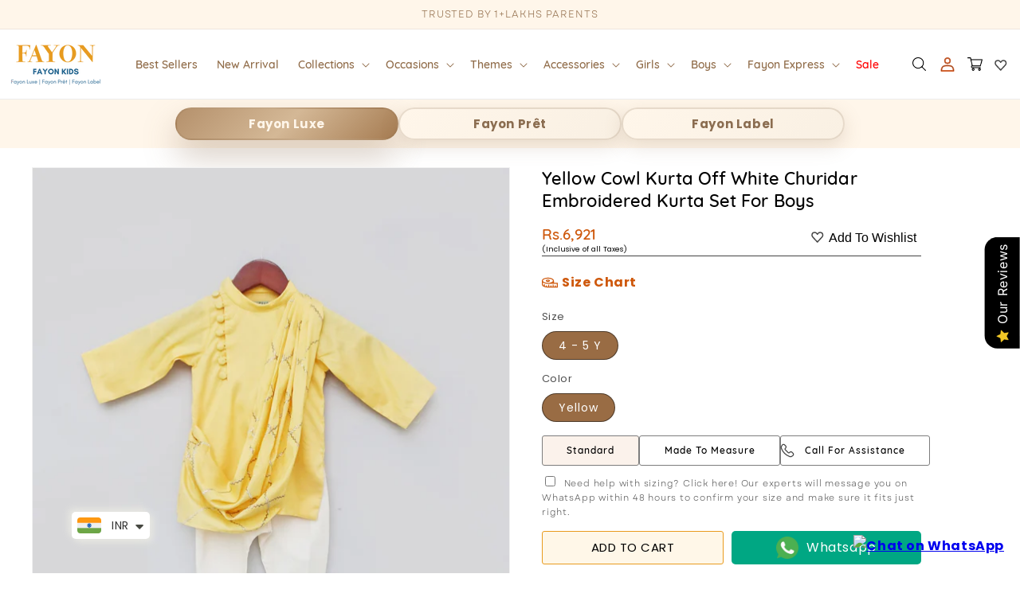

--- FILE ---
content_type: text/html; charset=utf-8
request_url: https://www.fayonkids.com/en-us/products/yellow-cowl-kurta-off-white-churidar-embroidered-kurta-set-for-boys
body_size: 62005
content:
<!doctype html>
<html class="no-js" lang="en">
  <head>
    <!-- Google Tag Manager -->
<script>(function(w,d,s,l,i){w[l]=w[l]||[];w[l].push({'gtm.start':
new Date().getTime(),event:'gtm.js'});var f=d.getElementsByTagName(s)[0],
j=d.createElement(s),dl=l!='dataLayer'?'&l='+l:'';j.async=true;j.src=
'https://www.googletagmanager.com/gtm.js?id='+i+dl;f.parentNode.insertBefore(j,f);
})(window,document,'script','dataLayer','GTM-K2SQMLLP');</script>
<!-- End Google Tag Manager -->

    <!-- Gokwik theme code start -->
    <link rel="dns-prefetch" href="https://pdp.gokwik.co/">
    <link rel="dns-prefetch" href="https://api.gokwik.co">
    


  <script>
    window.gaTag = {ga4: "G-F6703QXZBZ"}
    window.merchantInfo  = {
            mid: "199ivf8omfv6",
            environment: "production",
            type: "merchantInfo",
      		storeId: "62407016704",
      		fbpixel: "282125655641658",
          }
    var productFormSelector = '';
    var cart = {"note":null,"attributes":{},"original_total_price":0,"total_price":0,"total_discount":0,"total_weight":0.0,"item_count":0,"items":[],"requires_shipping":false,"currency":"INR","items_subtotal_price":0,"cart_level_discount_applications":[],"checkout_charge_amount":0}
    var templateName = 'product'
  </script>

  <script src="https://pdp.gokwik.co/merchant-integration/build/merchant.integration.js?v4" defer></script>
  <script>
   const getCountryData = async() =>{
  const getCountry = await fetch("/browsing_context_suggestions.json");
  const response = await getCountry.json();
  const res = response?.detected_values?.country_name;
  const styleElement = document.createElement("style");
  let css = "";
  switch(res){
    case "India":
      //Enter Selector to disable Shopify and Third Part Button
      css = ".shopifycheckoutbtn{display:none !important;}";
      break;
    default:
      //Enter Gokwik Selector | Dont change it if it is same.
      css = ".gokwik-checkout{ display : none !important;} #gokwik-buy-now{ display : none !important;}";
      break;
  }
  styleElement.textContent = css;
  document.head.appendChild(styleElement);
}
document.addEventListener("DOMContentLoaded", getCountryData);
</script>
  <script>
    if ('$' && '$' !== 'undefined') {
        const script = document.createElement('script');
        script.src = "https://www.googletagmanager.com/gtag/js?id=$";
        script.defer = true;
        document.head.appendChild(script);
        window.dataLayer = window.dataLayer || [];
        function gtag(){dataLayer.push(arguments);}
        gtag('js', new Date());
        gtag('config', ,{ 'groups': 'GA4','debug_mode':true });
    }
  </script>



  <script>
    window.addEventListener('gokwikLoaded', e => {
    var buyNowButton = document.getElementById('gokwik-buy-now');
if (buyNowButton) {
    buyNowButton.disabled = false;
    buyNowButton.classList.remove('disabled');
}
      var gokwikCheckoutButtons = document.querySelectorAll('.gokwik-checkout button');
gokwikCheckoutButtons.forEach(function(button) {
    button.disabled = false;
    button.classList.remove('disabled');
});
    //Do Not Touch This Line
    let clicked = false;
    let gokwikAdsID = "";
    const gokwikCheckoutEnable = (arrayOfElement) => {
      if (arrayOfElement.length === 0) return null;
      if (arrayOfElement.length > 1) {
        arrayOfElement.forEach(data => {
          if (data) {
            let targetElement = document.querySelectorAll(data);
            if (targetElement.length >= 1) {
              targetElement.forEach(element => {
                
                element.addEventListener("click", () => {
                  if (!clicked && gokwikAdsID) {
                    clicked = true;
                    gtag('event', 'conversion', {
                      'send_to': gokwikAdsID.toString().trim(),
                      'value': 0.0,
                      'currency': '',
                      'transaction_id': ''
                    });
                  }
                });
              });
            }
          }
        });
      }
    };
    gokwikCheckoutEnable(["#gokwik-buy-now",".gokwik-checkout button"])
    gokwikSdk.on('modal_closed', ()=>{
        clicked = false;
    })

    const targetElement = document.querySelector("body");
      function debounce(func, delay) {
        let timeoutId;
        return function () {
          const context = this;
          const args = arguments;
          clearTimeout(timeoutId);
          timeoutId = setTimeout(function () {
            func.apply(context, args);
          }, delay);
        };
      }

      const observer = new MutationObserver(() => {
       const addToCartButton = document.querySelector("button[name='add']");
const gokwikBuyNowButton = document.getElementById('gokwik-buy-now');

if (addToCartButton && addToCartButton.disabled) {
    gokwikBuyNowButton?.setAttribute('disabled', 'disabled');
} else {
    gokwikBuyNowButton?.removeAttribute('disabled');
}
        debouncedMyTimer();
      });

      const debouncedMyTimer = debounce(() => {
        observer.disconnect();
        //Do Not Touch this function
    
        gokwikCheckoutEnable(["#gokwik-buy-now",".gokwik-checkout button"])
        var gokwikCheckoutButtons = document.querySelectorAll('.gokwik-checkout button');
gokwikCheckoutButtons.forEach(function(button) {
    button.disabled = false;
    button.classList.remove('disabled');
});
        observer.observe(targetElement, { childList: true, subtree: true });
      }, 700);

      const config = { childList: true, subtree: true };
      observer.observe(targetElement, config);
    });
  </script>



<style>
  
  .gokwik-checkout {
    width: 100%;
    display: flex;
    justify-content: center;
    flex-direction: column;
    align-items: end;
    margin-bottom: 10px;
  }
  .gokwik-checkout button {
    max-width:100%;
    width: 100%;
    border: none;
    display: flex;
    justify-content: center;
    align-items: center;
    background: #c69c6d;
    position: relative;
    cursor: pointer;
    padding: 5px 10px;
    height:45px;
  }
  #gokwik-buy-now.disabled, .gokwik-disabled{
    opacity:0.5;
    cursor: not-allowed;
    }
    .gokwik-checkout button:focus {
    outline: none;
  }
  .gokwik-checkout button > span {
    display: flex;
  }
  .gokwik-checkout button > span.btn-text {
    display: flex;
    flex-direction: column;
    color: #ffffff;
    align-items: flex-start;
  }
  .gokwik-checkout button > span.btn-text > span:last-child {
  	padding-top: 2px;
      font-size: 10px;
      line-height: 10px;
      text-transform: initial;
  }
  .gokwik-checkout button > span.btn-text > span:first-child {
     font-size: 15px;
  }
  .gokwik-checkout button > span.pay-opt-icon img:first-child {
    margin-right: 10px;
    margin-left: 10px;
  }
  /*   Additional */
  .gokwik-checkout button.disabled{
    opacity:0.5;
    cursor: not-allowed;
    }
  .gokwik-checkout button.disabled .addloadr#btn-loader{
     display: flex!important;
  }
    #gokwik-buy-now.disabled .addloadr#btn-loader{
     display: flex!important;
  }
      #gokwik-buy-now:disabled{
     cursor: not-allowed;
  }
    .shopifycheckoutbtn{
      width:100%;
    }







  

  
   #gokwik-buy-now {
     background: #ff9800;
     width: 100%;
     color: #ffffff;
     cursor: pointer;
     line-height: 1;
     border: none;
     padding: 15px 10px;
     font-size: 20px;
      margin-bottom: 10px;
     position:relative;
     height: 43px;
   }


  
  /* Loader CSS */
    #btn-loader{
      display: none;
      position: absolute;
      top: 0;
      bottom: 0;
      left: 0;
      right: 0;
      justify-content: center;
      align-items: center;
      background:#c69c6d;
    }

  .cir-loader,
  .cir-loader:after {
    border-radius: 50%;
    width: 35px;
    height: 35px;
  }
  .cir-loader {
    margin: 6px auto;
    font-size: 10px;
    position: relative;
    text-indent: -9999em;
    border-top: 0.5em solid rgba(255, 255, 255, 0.2);
    border-right: 0.5em solid rgba(255, 255, 255, 0.2);
    border-bottom: 0.5em solid rgba(255, 255, 255, 0.2);
    border-left: 0.5em solid #ffffff;
    -webkit-transform: translateZ(0);
    -ms-transform: translateZ(0);
    transform: translateZ(0);
    -webkit-animation: load8 1.1s infinite linear;
    animation: load8 1.1s infinite linear;
  }
  @-webkit-keyframes load8 {
    0% {
      -webkit-transform: rotate(0deg);
      transform: rotate(0deg);
    }
    100% {
      -webkit-transform: rotate(360deg);
      transform: rotate(360deg);
    }
  }
  @keyframes load8 {
    0% {
      -webkit-transform: rotate(0deg);
      transform: rotate(0deg);
    }
    100% {
      -webkit-transform: rotate(360deg);
      transform: rotate(360deg);
    }
  }
</style>



    <!-- Gokwik theme code End -->
    <meta name="google-site-verification" content="7IMi0EG2-c8wotA_Ao2TTxsQa1MYb1JGM5UuITrtMqE">
    <meta charset="utf-8">
    <meta http-equiv="X-UA-Compatible" content="IE=edge">
    <meta name="viewport" content="width=device-width,initial-scale=1">
    <meta name="theme-color" content="">
    <link rel="preconnect" href="https://cdn.shopify.com" crossorigin>

    <link rel="stylesheet" href="https://cdn.jsdelivr.net/npm/swiper@9/swiper-bundle.min.css">
    <script src="https://cdn.jsdelivr.net/npm/swiper@9/swiper-bundle.min.js" defer></script><link rel="icon" type="image/png" href="//www.fayonkids.com/cdn/shop/files/favicon.png?crop=center&height=32&v=1740505082&width=32"><link rel="preconnect" href="https://fonts.shopifycdn.com" crossorigin><title>
      Buy Yellow Cowl Kurta Off White Churidar Set for Boys
 &ndash; FayonKids</title>
    <meta name="google-site-verification" content="gOwstZ5EOvfQuHA2Jk8NwgtkhaxOkrtrCEHqMwQV1C0">
      <meta name="description" content="Yellow cowl kurta with off white churidar features elegant embroidery for boys. Buy this stylish festive wear from FayonKids today!">
    

    <link rel="preconnect" href="https://www.fayonkids.com/">
    <link rel="preconnect" href="https://cdn.shopify.com">
    <link rel="preconnect" href="https://www.googletagmanager.com">
    <link rel="dns-prefetch" href="https://www.fayonkids.com/">
    <link rel="dns-prefetch" href="https://www.googletagmanager.com">
    <link rel="dns-prefetch" href="https://cdn.shopify.com">

    <!-- Product Image preload -->
    
      <link rel="preload" href="//www.fayonkids.com/cdn/shop/products/fayon-kids-yellow-cowl-kurta-off-white-churidar-embroidered-kurta-set-for-boys-36896615727360.jpg?v=1756718359&width=500" as="image">
    
    <!-- Product Image preload -->

    

    <script>window.performance && window.performance.mark && window.performance.mark('shopify.content_for_header.start');</script><meta name="facebook-domain-verification" content="rwvru0955mi6imgs922ffr7hgi0j3x">
<meta name="google-site-verification" content="gOwstZ5EOvfQuHA2Jk8NwgtkhaxOkrtrCEHqMwQV1C0">
<meta name="google-site-verification" content="gOwstZ5EOvfQuHA2Jk8NwgtkhaxOkrtrCEHqMwQV1C0">
<meta id="shopify-digital-wallet" name="shopify-digital-wallet" content="/62407016704/digital_wallets/dialog">
<meta id="in-context-paypal-metadata" data-shop-id="62407016704" data-venmo-supported="false" data-environment="production" data-locale="en_US" data-paypal-v4="true" data-currency="INR">
<link rel="alternate" hreflang="x-default" href="https://www.fayonkids.com/products/yellow-cowl-kurta-off-white-churidar-embroidered-kurta-set-for-boys">
<link rel="alternate" hreflang="en" href="https://www.fayonkids.com/products/yellow-cowl-kurta-off-white-churidar-embroidered-kurta-set-for-boys">
<link rel="alternate" hreflang="en-US" href="https://www.fayonkids.com/en-us/products/yellow-cowl-kurta-off-white-churidar-embroidered-kurta-set-for-boys">
<link rel="alternate" type="application/json+oembed" href="https://www.fayonkids.com/en-us/products/yellow-cowl-kurta-off-white-churidar-embroidered-kurta-set-for-boys.oembed">
<script async="async" src="/checkouts/internal/preloads.js?locale=en-US"></script>
<script id="shopify-features" type="application/json">{"accessToken":"0789b5ccfc229e9a7cf342c5f14b2b78","betas":["rich-media-storefront-analytics"],"domain":"www.fayonkids.com","predictiveSearch":true,"shopId":62407016704,"locale":"en"}</script>
<script>var Shopify = Shopify || {};
Shopify.shop = "fayon1.myshopify.com";
Shopify.locale = "en";
Shopify.currency = {"active":"INR","rate":"1.0"};
Shopify.country = "US";
Shopify.theme = {"name":"Copy of Gokwik Theme 28th Aug 2024","id":154831487232,"schema_name":"Dawn","schema_version":"9.0.0","theme_store_id":887,"role":"main"};
Shopify.theme.handle = "null";
Shopify.theme.style = {"id":null,"handle":null};
Shopify.cdnHost = "www.fayonkids.com/cdn";
Shopify.routes = Shopify.routes || {};
Shopify.routes.root = "/en-us/";</script>
<script type="module">!function(o){(o.Shopify=o.Shopify||{}).modules=!0}(window);</script>
<script>!function(o){function n(){var o=[];function n(){o.push(Array.prototype.slice.apply(arguments))}return n.q=o,n}var t=o.Shopify=o.Shopify||{};t.loadFeatures=n(),t.autoloadFeatures=n()}(window);</script>
<script id="shop-js-analytics" type="application/json">{"pageType":"product"}</script>
<script defer="defer" async type="module" src="//www.fayonkids.com/cdn/shopifycloud/shop-js/modules/v2/client.init-shop-cart-sync_IZsNAliE.en.esm.js"></script>
<script defer="defer" async type="module" src="//www.fayonkids.com/cdn/shopifycloud/shop-js/modules/v2/chunk.common_0OUaOowp.esm.js"></script>
<script type="module">
  await import("//www.fayonkids.com/cdn/shopifycloud/shop-js/modules/v2/client.init-shop-cart-sync_IZsNAliE.en.esm.js");
await import("//www.fayonkids.com/cdn/shopifycloud/shop-js/modules/v2/chunk.common_0OUaOowp.esm.js");

  window.Shopify.SignInWithShop?.initShopCartSync?.({"fedCMEnabled":true,"windoidEnabled":true});

</script>
<script>(function() {
  var isLoaded = false;
  function asyncLoad() {
    if (isLoaded) return;
    isLoaded = true;
    var urls = ["https:\/\/joy.avada.io\/scripttag\/avada-joy.min.js?shop=fayon1.myshopify.com","https:\/\/sizechart.apps.avada.io\/scripttag\/avada-size-chart.min.js?shop=fayon1.myshopify.com","https:\/\/cdn.nfcube.com\/instafeed-8e582d4042b95c2002152c726669d85a.js?shop=fayon1.myshopify.com","https:\/\/cdn.shopify.com\/s\/files\/1\/0449\/2568\/1820\/t\/4\/assets\/booster_currency.js?v=1624978055\u0026shop=fayon1.myshopify.com","https:\/\/branding-resources.s3.ap-south-1.amazonaws.com\/default\/bot\/shopify\/botscript-app-v2.js?bot_key=e857e544910640ab\u0026server=https:\/\/app.engati.com\u0026branding_key=default\u0026shop=fayon1.myshopify.com"];
    for (var i = 0; i < urls.length; i++) {
      var s = document.createElement('script');
      s.type = 'text/javascript';
      s.async = true;
      s.src = urls[i];
      var x = document.getElementsByTagName('script')[0];
      x.parentNode.insertBefore(s, x);
    }
  };
  if(window.attachEvent) {
    window.attachEvent('onload', asyncLoad);
  } else {
    window.addEventListener('load', asyncLoad, false);
  }
})();</script>
<script id="__st">var __st={"a":62407016704,"offset":19800,"reqid":"4605f5e4-8316-4299-b95d-3880afd648db-1768550533","pageurl":"www.fayonkids.com\/en-us\/products\/yellow-cowl-kurta-off-white-churidar-embroidered-kurta-set-for-boys","u":"858247e3e2d7","p":"product","rtyp":"product","rid":7673454723328};</script>
<script>window.ShopifyPaypalV4VisibilityTracking = true;</script>
<script id="captcha-bootstrap">!function(){'use strict';const t='contact',e='account',n='new_comment',o=[[t,t],['blogs',n],['comments',n],[t,'customer']],c=[[e,'customer_login'],[e,'guest_login'],[e,'recover_customer_password'],[e,'create_customer']],r=t=>t.map((([t,e])=>`form[action*='/${t}']:not([data-nocaptcha='true']) input[name='form_type'][value='${e}']`)).join(','),a=t=>()=>t?[...document.querySelectorAll(t)].map((t=>t.form)):[];function s(){const t=[...o],e=r(t);return a(e)}const i='password',u='form_key',d=['recaptcha-v3-token','g-recaptcha-response','h-captcha-response',i],f=()=>{try{return window.sessionStorage}catch{return}},m='__shopify_v',_=t=>t.elements[u];function p(t,e,n=!1){try{const o=window.sessionStorage,c=JSON.parse(o.getItem(e)),{data:r}=function(t){const{data:e,action:n}=t;return t[m]||n?{data:e,action:n}:{data:t,action:n}}(c);for(const[e,n]of Object.entries(r))t.elements[e]&&(t.elements[e].value=n);n&&o.removeItem(e)}catch(o){console.error('form repopulation failed',{error:o})}}const l='form_type',E='cptcha';function T(t){t.dataset[E]=!0}const w=window,h=w.document,L='Shopify',v='ce_forms',y='captcha';let A=!1;((t,e)=>{const n=(g='f06e6c50-85a8-45c8-87d0-21a2b65856fe',I='https://cdn.shopify.com/shopifycloud/storefront-forms-hcaptcha/ce_storefront_forms_captcha_hcaptcha.v1.5.2.iife.js',D={infoText:'Protected by hCaptcha',privacyText:'Privacy',termsText:'Terms'},(t,e,n)=>{const o=w[L][v],c=o.bindForm;if(c)return c(t,g,e,D).then(n);var r;o.q.push([[t,g,e,D],n]),r=I,A||(h.body.append(Object.assign(h.createElement('script'),{id:'captcha-provider',async:!0,src:r})),A=!0)});var g,I,D;w[L]=w[L]||{},w[L][v]=w[L][v]||{},w[L][v].q=[],w[L][y]=w[L][y]||{},w[L][y].protect=function(t,e){n(t,void 0,e),T(t)},Object.freeze(w[L][y]),function(t,e,n,w,h,L){const[v,y,A,g]=function(t,e,n){const i=e?o:[],u=t?c:[],d=[...i,...u],f=r(d),m=r(i),_=r(d.filter((([t,e])=>n.includes(e))));return[a(f),a(m),a(_),s()]}(w,h,L),I=t=>{const e=t.target;return e instanceof HTMLFormElement?e:e&&e.form},D=t=>v().includes(t);t.addEventListener('submit',(t=>{const e=I(t);if(!e)return;const n=D(e)&&!e.dataset.hcaptchaBound&&!e.dataset.recaptchaBound,o=_(e),c=g().includes(e)&&(!o||!o.value);(n||c)&&t.preventDefault(),c&&!n&&(function(t){try{if(!f())return;!function(t){const e=f();if(!e)return;const n=_(t);if(!n)return;const o=n.value;o&&e.removeItem(o)}(t);const e=Array.from(Array(32),(()=>Math.random().toString(36)[2])).join('');!function(t,e){_(t)||t.append(Object.assign(document.createElement('input'),{type:'hidden',name:u})),t.elements[u].value=e}(t,e),function(t,e){const n=f();if(!n)return;const o=[...t.querySelectorAll(`input[type='${i}']`)].map((({name:t})=>t)),c=[...d,...o],r={};for(const[a,s]of new FormData(t).entries())c.includes(a)||(r[a]=s);n.setItem(e,JSON.stringify({[m]:1,action:t.action,data:r}))}(t,e)}catch(e){console.error('failed to persist form',e)}}(e),e.submit())}));const S=(t,e)=>{t&&!t.dataset[E]&&(n(t,e.some((e=>e===t))),T(t))};for(const o of['focusin','change'])t.addEventListener(o,(t=>{const e=I(t);D(e)&&S(e,y())}));const B=e.get('form_key'),M=e.get(l),P=B&&M;t.addEventListener('DOMContentLoaded',(()=>{const t=y();if(P)for(const e of t)e.elements[l].value===M&&p(e,B);[...new Set([...A(),...v().filter((t=>'true'===t.dataset.shopifyCaptcha))])].forEach((e=>S(e,t)))}))}(h,new URLSearchParams(w.location.search),n,t,e,['guest_login'])})(!0,!0)}();</script>
<script integrity="sha256-4kQ18oKyAcykRKYeNunJcIwy7WH5gtpwJnB7kiuLZ1E=" data-source-attribution="shopify.loadfeatures" defer="defer" src="//www.fayonkids.com/cdn/shopifycloud/storefront/assets/storefront/load_feature-a0a9edcb.js" crossorigin="anonymous"></script>
<script data-source-attribution="shopify.dynamic_checkout.dynamic.init">var Shopify=Shopify||{};Shopify.PaymentButton=Shopify.PaymentButton||{isStorefrontPortableWallets:!0,init:function(){window.Shopify.PaymentButton.init=function(){};var t=document.createElement("script");t.src="https://www.fayonkids.com/cdn/shopifycloud/portable-wallets/latest/portable-wallets.en.js",t.type="module",document.head.appendChild(t)}};
</script>
<script data-source-attribution="shopify.dynamic_checkout.buyer_consent">
  function portableWalletsHideBuyerConsent(e){var t=document.getElementById("shopify-buyer-consent"),n=document.getElementById("shopify-subscription-policy-button");t&&n&&(t.classList.add("hidden"),t.setAttribute("aria-hidden","true"),n.removeEventListener("click",e))}function portableWalletsShowBuyerConsent(e){var t=document.getElementById("shopify-buyer-consent"),n=document.getElementById("shopify-subscription-policy-button");t&&n&&(t.classList.remove("hidden"),t.removeAttribute("aria-hidden"),n.addEventListener("click",e))}window.Shopify?.PaymentButton&&(window.Shopify.PaymentButton.hideBuyerConsent=portableWalletsHideBuyerConsent,window.Shopify.PaymentButton.showBuyerConsent=portableWalletsShowBuyerConsent);
</script>
<script data-source-attribution="shopify.dynamic_checkout.cart.bootstrap">document.addEventListener("DOMContentLoaded",(function(){function t(){return document.querySelector("shopify-accelerated-checkout-cart, shopify-accelerated-checkout")}if(t())Shopify.PaymentButton.init();else{new MutationObserver((function(e,n){t()&&(Shopify.PaymentButton.init(),n.disconnect())})).observe(document.body,{childList:!0,subtree:!0})}}));
</script>
<script id="sections-script" data-sections="header" defer="defer" src="//www.fayonkids.com/cdn/shop/t/24/compiled_assets/scripts.js?32054"></script>
<script>window.performance && window.performance.mark && window.performance.mark('shopify.content_for_header.end');</script>


    <style data-shopify>
      @font-face {
  font-family: Poppins;
  font-weight: 400;
  font-style: normal;
  font-display: swap;
  src: url("//www.fayonkids.com/cdn/fonts/poppins/poppins_n4.0ba78fa5af9b0e1a374041b3ceaadf0a43b41362.woff2") format("woff2"),
       url("//www.fayonkids.com/cdn/fonts/poppins/poppins_n4.214741a72ff2596839fc9760ee7a770386cf16ca.woff") format("woff");
}

      @font-face {
  font-family: Poppins;
  font-weight: 700;
  font-style: normal;
  font-display: swap;
  src: url("//www.fayonkids.com/cdn/fonts/poppins/poppins_n7.56758dcf284489feb014a026f3727f2f20a54626.woff2") format("woff2"),
       url("//www.fayonkids.com/cdn/fonts/poppins/poppins_n7.f34f55d9b3d3205d2cd6f64955ff4b36f0cfd8da.woff") format("woff");
}

      @font-face {
  font-family: Poppins;
  font-weight: 400;
  font-style: italic;
  font-display: swap;
  src: url("//www.fayonkids.com/cdn/fonts/poppins/poppins_i4.846ad1e22474f856bd6b81ba4585a60799a9f5d2.woff2") format("woff2"),
       url("//www.fayonkids.com/cdn/fonts/poppins/poppins_i4.56b43284e8b52fc64c1fd271f289a39e8477e9ec.woff") format("woff");
}

      @font-face {
  font-family: Poppins;
  font-weight: 700;
  font-style: italic;
  font-display: swap;
  src: url("//www.fayonkids.com/cdn/fonts/poppins/poppins_i7.42fd71da11e9d101e1e6c7932199f925f9eea42d.woff2") format("woff2"),
       url("//www.fayonkids.com/cdn/fonts/poppins/poppins_i7.ec8499dbd7616004e21155106d13837fff4cf556.woff") format("woff");
}

      @font-face {
  font-family: Poppins;
  font-weight: 400;
  font-style: normal;
  font-display: swap;
  src: url("//www.fayonkids.com/cdn/fonts/poppins/poppins_n4.0ba78fa5af9b0e1a374041b3ceaadf0a43b41362.woff2") format("woff2"),
       url("//www.fayonkids.com/cdn/fonts/poppins/poppins_n4.214741a72ff2596839fc9760ee7a770386cf16ca.woff") format("woff");
}


      :root {
        --font-body-family: Poppins, sans-serif;
        --font-body-style: normal;
        --font-body-weight: 400;
        --font-body-weight-bold: 700;

        --font-heading-family: Poppins, sans-serif;
        --font-heading-style: normal;
        --font-heading-weight: 400;

        --font-body-scale: 1.0;
        --font-heading-scale: 1.0;

        --color-base-text: 18, 18, 18;
        --color-shadow: 18, 18, 18;
        --color-base-background-1: 255, 255, 255;
        --color-base-background-2: 243, 243, 243;
        --color-base-solid-button-labels: 55, 46, 61;
        --color-base-outline-button-labels: 18, 18, 18;
        --color-base-accent-1: 198, 156, 109;
        --color-base-accent-2: 255, 246, 234;
        --payment-terms-background-color: #ffffff;

        --gradient-base-background-1: #ffffff;
        --gradient-base-background-2: #f3f3f3;
        --gradient-base-accent-1: #c69c6d;
        --gradient-base-accent-2: #fff6ea;

        --media-padding: px;
        --media-border-opacity: 0.05;
        --media-border-width: 1px;
        --media-radius: 0px;
        --media-shadow-opacity: 0.0;
        --media-shadow-horizontal-offset: 0px;
        --media-shadow-vertical-offset: 4px;
        --media-shadow-blur-radius: 5px;
        --media-shadow-visible: 0;

        --page-width: 140rem;
        --page-width-margin: 0rem;

        --product-card-image-padding: 0.0rem;
        --product-card-corner-radius: 0.0rem;
        --product-card-text-alignment: left;
        --product-card-border-width: 0.0rem;
        --product-card-border-opacity: 0.1;
        --product-card-shadow-opacity: 0.0;
        --product-card-shadow-visible: 0;
        --product-card-shadow-horizontal-offset: 0.0rem;
        --product-card-shadow-vertical-offset: 0.4rem;
        --product-card-shadow-blur-radius: 0.5rem;

        --collection-card-image-padding: 0.0rem;
        --collection-card-corner-radius: 0.0rem;
        --collection-card-text-alignment: left;
        --collection-card-border-width: 0.0rem;
        --collection-card-border-opacity: 0.1;
        --collection-card-shadow-opacity: 0.0;
        --collection-card-shadow-visible: 0;
        --collection-card-shadow-horizontal-offset: 0.0rem;
        --collection-card-shadow-vertical-offset: 0.4rem;
        --collection-card-shadow-blur-radius: 0.5rem;

        --blog-card-image-padding: 0.0rem;
        --blog-card-corner-radius: 0.0rem;
        --blog-card-text-alignment: left;
        --blog-card-border-width: 0.0rem;
        --blog-card-border-opacity: 0.1;
        --blog-card-shadow-opacity: 0.0;
        --blog-card-shadow-visible: 0;
        --blog-card-shadow-horizontal-offset: 0.0rem;
        --blog-card-shadow-vertical-offset: 0.4rem;
        --blog-card-shadow-blur-radius: 0.5rem;

        --badge-corner-radius: 4.0rem;

        --popup-border-width: 1px;
        --popup-border-opacity: 0.1;
        --popup-corner-radius: 0px;
        --popup-shadow-opacity: 0.0;
        --popup-shadow-horizontal-offset: 0px;
        --popup-shadow-vertical-offset: 4px;
        --popup-shadow-blur-radius: 5px;

        --drawer-border-width: 1px;
        --drawer-border-opacity: 0.1;
        --drawer-shadow-opacity: 0.0;
        --drawer-shadow-horizontal-offset: 0px;
        --drawer-shadow-vertical-offset: 4px;
        --drawer-shadow-blur-radius: 5px;

        --spacing-sections-desktop: 0px;
        --spacing-sections-mobile: 0px;

        --grid-desktop-vertical-spacing: 8px;
        --grid-desktop-horizontal-spacing: 20px;
        --grid-mobile-vertical-spacing: 4px;
        --grid-mobile-horizontal-spacing: 10px;

        --text-boxes-border-opacity: 0.1;
        --text-boxes-border-width: 0px;
        --text-boxes-radius: 0px;
        --text-boxes-shadow-opacity: 0.0;
        --text-boxes-shadow-visible: 0;
        --text-boxes-shadow-horizontal-offset: 0px;
        --text-boxes-shadow-vertical-offset: 4px;
        --text-boxes-shadow-blur-radius: 5px;

        --buttons-radius: 2px;
        --buttons-radius-outset: 3px;
        --buttons-border-width: 1px;
        --buttons-border-opacity: 1.0;
        --buttons-shadow-opacity: 0.0;
        --buttons-shadow-visible: 0;
        --buttons-shadow-horizontal-offset: 0px;
        --buttons-shadow-vertical-offset: 4px;
        --buttons-shadow-blur-radius: 5px;
        --buttons-border-offset: 0.3px;

        --inputs-radius: 0px;
        --inputs-border-width: 1px;
        --inputs-border-opacity: 0.55;
        --inputs-shadow-opacity: 0.0;
        --inputs-shadow-horizontal-offset: 0px;
        --inputs-margin-offset: 0px;
        --inputs-shadow-vertical-offset: 4px;
        --inputs-shadow-blur-radius: 5px;
        --inputs-radius-outset: 0px;

        --variant-pills-radius: 40px;
        --variant-pills-border-width: 1px;
        --variant-pills-border-opacity: 0.55;
        --variant-pills-shadow-opacity: 0.0;
        --variant-pills-shadow-horizontal-offset: 0px;
        --variant-pills-shadow-vertical-offset: 4px;
        --variant-pills-shadow-blur-radius: 5px;
      }

      *,
      *::before,
      *::after {
        box-sizing: inherit;
      }

      html {
        box-sizing: border-box;
        font-size: calc(var(--font-body-scale) * 62.5%);
        height: 100%;
      }

      body {
        display: grid;
        grid-template-rows: auto auto 1fr auto;
        grid-template-columns: 100%;
        min-height: 100%;
        margin: 0;
        font-size: 1.5rem;
        letter-spacing: 0.06rem;
        line-height: calc(1 + 0.8 / var(--font-body-scale));
        font-family: var(--font-body-family);
        font-style: var(--font-body-style);
        font-weight: var(--font-body-weight);
      }

      @media screen and (min-width: 750px) {
        body {
          font-size: 1.6rem;
        }
      }
    </style>

    <!-- Google Tag Manager -->
    <script>
      (function(w,d,s,l,i){w[l]=w[l]||[];w[l].push({'gtm.start':
      new Date().getTime(),event:'gtm.js'});var f=d.getElementsByTagName(s)[0],
      j=d.createElement(s),dl=l!='dataLayer'?'&l='+l:'';j.async=true;j.src=
      'https://www.googletagmanager.com/gtm.js?id='+i+dl;f.parentNode.insertBefore(j,f);
      })(window,document,'script','dataLayer','GTM-PPRM4TB');
    </script>
    <!-- End Google Tag Manager -->
    <!-- Additionally, paste this code immediately after the opening <body> tag: -->
    <!-- Google Tag Manager (noscript) -->
    <noscript
      ><iframe
        src="https://www.googletagmanager.com/ns.html?id=GTM-PPRM4TB"
        height="0"
        width="0"
        style="display:none;visibility:hidden"
      ></iframe
    ></noscript>
    <!-- End Google Tag Manager (noscript) -->
    <link href="//www.fayonkids.com/cdn/shop/t/24/assets/base.css?v=26564076443345753331758534698" rel="stylesheet" type="text/css" media="all" />
    <link href="//www.fayonkids.com/cdn/shop/t/24/assets/custom.css?v=128533367979236666781767977171" rel="stylesheet" type="text/css" media="all" />
    <link href="//www.fayonkids.com/cdn/shop/t/24/assets/fonts.css?v=63813103222004444391757335169" rel="stylesheet" type="text/css" media="all" />
    <script src="//www.fayonkids.com/cdn/shop/t/24/assets/constants.js?v=95358004781563950421757335162" defer="defer"></script>
    <script src="//www.fayonkids.com/cdn/shop/t/24/assets/pubsub.js?v=2921868252632587581757335182" defer="defer"></script>
    <script src="//www.fayonkids.com/cdn/shop/t/24/assets/global.js?v=154442086275686025041757335170" defer="defer"></script>
    <script src="//www.fayonkids.com/cdn/shop/t/24/assets/custom.js?v=73940382081879231461757335164" defer="defer"></script><link rel="preload" as="font" href="//www.fayonkids.com/cdn/fonts/poppins/poppins_n4.0ba78fa5af9b0e1a374041b3ceaadf0a43b41362.woff2" type="font/woff2" crossorigin><link rel="preload" as="font" href="//www.fayonkids.com/cdn/fonts/poppins/poppins_n4.0ba78fa5af9b0e1a374041b3ceaadf0a43b41362.woff2" type="font/woff2" crossorigin><link
        rel="stylesheet"
        href="//www.fayonkids.com/cdn/shop/t/24/assets/component-predictive-search.css?v=85913294783299393391757335154"
        media="print"
        onload="this.media='all'"
      ><script>
      document.documentElement.className = document.documentElement.className.replace('no-js', 'js');
      if (Shopify.designMode) {
        document.documentElement.classList.add('shopify-design-mode');
      }
    </script>
    



<script type="application/ld+json">
{
  "@context": "https://schema.org",
  "@type": "ClothingStore",
  "name": "FayonKids",
  "image": "https:\/\/www.fayonkids.com\/\/www.fayonkids.com\/cdn\/shop\/t\/24\/assets\/logo.png?32054",
  "url": "https:\/\/www.fayonkids.com",
  "telephone": "9999123347",
  "email": "fayonkidswear@fayonkids.com",
  "description": null,
  "address": {
    "@type": "PostalAddress",
    "streetAddress": "C-28, Sector-47",
    "addressLocality": "Noida",
    "postalCode": "201307",
    "addressCountry": "IN"
  },
  "geo": {
    "@type": "GeoCoordinates",
    "latitude": 28.550449,
    "longitude": 77.3712026
  },
  "priceRange": "₹999999 - ₹0",
  "openingHoursSpecification": {
    "@type": "OpeningHoursSpecification",
    "dayOfWeek": [
      "Monday", "Tuesday", "Wednesday",
      "Thursday", "Friday", "Saturday", "Sunday"
    ],
    "opens": "00:00",
    "closes": "23:59"
  },
  "sameAs": [
    "https://twitter.com/FayonKids",
    "https://www.facebook.com/fayon.kids/",
    "https://www.youtube.com/channel/UCop-qcD3z78HKP88vByuLBQ",
    "https://www.instagram.com/fayonkids/"
  ]
}
</script>


    <script type="application/ld+json">
{
  "@context": "https://schema.org",
  "@type": "BreadcrumbList",
  "itemListElement": [
    {
      "@type": "ListItem",
      "position": 1,
      "name": "Home",
      "item": "https://www.fayonkids.com/"
    }
    
      
      ,{
        "@type": "ListItem",
        "position": 2,
        "name": "Yellow Cowl Kurta Off white Churidar Embroidered Kurta Set for Boys",
        "item": "https:\/\/www.fayonkids.com\/en-us\/products\/yellow-cowl-kurta-off-white-churidar-embroidered-kurta-set-for-boys"
      }
      
    
  ]
}
</script>



    <script type="application/ld+json">
{
  "@context": "https://schema.org",
  "@type": "ItemList",
  "itemListElement": [
    
  ]
}
</script>

    <script type="application/ld+json">
{
  "@context": "https://schema.org",
  "@type": "WebPage",
  "url": "https:\/\/www.fayonkids.com",
  "name": null,
  "description": "",
  "inLanguage": "en-IN",
  "isPartOf": {
    "@type": "WebSite",
    "url": "https://www.fayonkids.com"
  }
}
</script>

<script type="application/ld+json">
{
  "@context": "https://schema.org/",
  "@type": "Product",
  "name": "Yellow Cowl Kurta Off white Churidar Embroidered Kurta Set for Boys",
  "image": ["https:\/\/www.fayonkids.com\/cdn\/shop\/products\/fayon-kids-yellow-cowl-kurta-off-white-churidar-embroidered-kurta-set-for-boys-36896615727360_800x.jpg?v=1756718359"],
  "description": "Shop this Yellow Embroidered Cowl Kurta with Off White Churidar which has Yellow Embroidered Cowl Kurta with Off white Churidars The comfortable and relaxed little Rockstar can Rock any wedding or a festive gathering in this trendy outfit.TOP : Yellow Embroidered Cowl KurtaBOTTOM :Off white ChuridarSTYLE CODE : FK1243WEIGHT : 1.5 kg MANUFACTURING :Made in India FABRIC :Indian Fabric EXPIRY DATE :Not Applicable DISPATCH TIME : 3-4 days after receipt of order and payment. DELIVERY TIME : Approximately 3-4 days from dispatch date. NOTE : All our pieces are made to order (Subject to availability of fabric). SHIPPING (India): Free Shipping. SHIPPING (International): Extra as per actual, shipping charges to be added at the end. WASH : Dry Clean. RETURN POLICY : This product is not returnable.",
  "sku": "FK1243",
  "brand": {
    "@type": "Brand",
    "name": "FayonKids"
  },
  "offers": {
    "@type": "Offer",
    "priceCurrency": "INR",
    "price": 6921.0,
    "priceValidUntil": "2025-12-31",
    "itemCondition": "https://schema.org/NewCondition",
    "availability": "https://schema.org/InStock",
    "url": "https:\/\/www.fayonkids.com\/en-us\/products\/yellow-cowl-kurta-off-white-churidar-embroidered-kurta-set-for-boys"
  }
}
</script>


    
  <!-- BEGIN app block: shopify://apps/whatmore-shoppable-videos/blocks/app-embed/20db8a72-315a-4364-8885-64219ee48303 -->

<div class="whatmore-base">
  <div id="whatmoreShopId" data-wh="62407016704"> </div>
  <div id="whatmoreProductId" data-wh="7673454723328"> </div>
  <div id="whatmoreExtensionType" data-wh="product"> </div>
  <div class="whatmore-template-type" data-wh="template-embed"> </div><div id="whatmoreVariantId" data-wh="43765970305280"> </div><div id="whatmoreEmbedAppPositionPortrait" data-wh="right"> </div><div id="whatmoreEmbedAppHorizontalPaddingPortrait" data-wh="5"> </div><div id="whatmoreEmbedAppVerticalPaddingPortrait" data-wh="150"> </div><div id="whatmoreEmbedAppVideoPlayerSizePortrait" data-wh="50"> </div><div id="whatmoreEmbedAppPositionLandscape" data-wh="right"> </div><div id="whatmoreEmbedAppHorizontalPaddingLandscape" data-wh="5"> </div><div id="whatmoreEmbedAppVerticalPaddingLandscape" data-wh="150"> </div><div id="whatmoreEmbedAppVideoPlayerSizeLandscape" data-wh="50"> </div><div id="whatmoreEmbedAppUseVariant" data-wh="false"> </div><div id="whatmoreEmbedAppVideoTitle" data-wh=""> </div>
    <div id="whatmoreIsInDesignMode" data-wh='false'> </div>
  
<div class="whatmore-widget" data-wh="embed"></div>
  <div id="whatmore-anchor" style="width:0px; height: 0px;">
    <a aria-label="Visit Whatmore homepage" href="https://www.whatmore.ai"></a>
  </div>
  <div class="whatmore-render-root"></div>

</div>

<script>
  window.whatmore = {}
  window.whatmore.storyEvents = null;
  window.whatmore.frontendCustomizations = {"brand_name":"FayonKids","brand_theme_color":"#c69c6d","brand_theme_font":"Poppins","brand_ui_theme":"round","brand_text_color":"#343434","brand_video_view_count":"hide","event_ordering_format":"none","is_event_tracked":false,"show_single_product_tile":false,"show_add_to_cart_on_card_template":false,"shuffle_batch_size":5,"add_to_cart_button_type":"basic","show_options_chart":false,"options_chart_image_link":"","is_multi_size_chart":false,"options_chart_name":"","default_swipe_direction":"vertical","add_navigation_buttons_for_swipe":false,"tertiary_color":"#bc2a8d","atc_button_text":"ADD TO CART","buy_now_button_text":"BUY NOW","show_open_close_products_button":false,"add_whatmore_tag_to_checkout_link":true,"add_to_cart_form_class_name":"","cart_icon_button_click_action":"open_cart_slider","initiate_cart_slider_event_on_atc_click":true,"initiate_product_ratings_loading_after_event_data_loaded":false,"show_swipe_indicator_in_landscape":false,"coverflow_effect_landscape_view":true,"brand_custom_css":"div:has(div.whatmore-base) { max-width: 100% !important; }","swiper_arrow_color":"white","show_homepage_videos_in_pdp":false,"product_info_text_color":"#000","order_tracking":{"initiate_order_tracking_event_after_atc":false,"add_whatmore_line_item_property":false,"add_whatmore_attribute":true,"add_whatmore_attribute_on_cart_page":true,"disable_impression_order_tracking":false},"atc_config":{"brand_atc_button_color":"#000000","brand_atc_button_padding_in_px":4,"brand_atc_button_text_color":"#ffffff","atc_buy_now_alignment":"horizontal"},"banner_config":{"is_banner_clickable":false,"show_cta":false,"landscape_multiplier":0.8,"portrait_multiplier":1.0,"landscape_aspect_ratio":0.5625,"portrait_aspect_ratio":1.77,"is_full_screen":false,"show_navigation_dots":true,"selected_dot_color":"#252525","min_height":"400"},"buy_now_config":{"show_buy_now_button":true,"show_custom_buy_now_button":false,"show_add_to_cart_button":true,"show_view_more_inplace_of_buy_now":true,"view_more_button_text":"MORE INFO","enable_shopflo_checkout":false},"utm":{"activate_utm":true,"utm_source":"utm_source=whatmore-live","utm_campaign":"utm_campaign=video-shopping","utm_medium_product_page":"utm_medium=product-page","utm_medium_checkout_page":"utm_medium=checkout","utm_medium_cart_page":"utm_medium=cart"},"brand_fonts":{"carousel_title_font":null,"carousel_title_font_weight":"400","carousel_title_font_line_height":"normal","carousel_title_font_letter_spacing":"normal","brand_primary_font":null,"story_title_font":null},"carousel_config":{"width_multiplier":1.1,"show_navigation_arrows_in_portrait":false,"is_event_loop":false,"theme_horizontal_margin":0},"event_tracking":{"is_enabled":true,"push_time":14,"bulk_event_count":10,"enable_pdp_visit":false,"enable_clp_visit":false},"product_config":{"tile_type":"broad-tile","show_cta":true,"tile_bg_opacity":10,"details_api_available":true,"update_product_details_on_product_page_load":false,"use_product_page_link_as_client_product_id":false,"show_product_swiper_initially":true,"product_image_fit_type":"contain","show_cta_icon":true,"show_product_price":true,"get_price_and_currency_details_from_api":false,"currency_code_to_symbol_map":{},"add_currency_query_param_in_product_url":false,"variant_selection_tile_height_factor":4,"product_tile_bottom_margin":"5px","show_shop_now_button_only":false,"font_price_multiplicator":1.0,"product_tile_custom_text":"","product_tile_custom_text_color":"green","show_first_product_tile":false,"navigate_to_cart_page":false,"product_tile_shopnow_custom_text":"","product_tile_shopnow_custom_font_style":"","product_tile_shopnow_custom_text_color":"#343434","is_tile_width":false,"shop_now_text":"SHOP NOW","show_new_atc_tile":false,"show_view_product_text":false,"show_go_to_cart_text":false,"show_product_type":false,"enable_bulk_atc":false},"collections_config":{"use_page_link_as_collection_id":false,"multi_carousel_enabled":false,"story_tile_size_factor":1.0,"tile_margin_right":"5","remove_borders":false,"show_popup_out_of_view":false,"homepage_collection_ids":[],"set_tile_width_auto":false},"event_tile_config":{"view_count_template":"template-icon","show_views":"show","animate_on_focus":true,"space_between_tiles":1.0,"gap_between_tiles":0,"shadow_config":"0px 0px 5px 0px #B0B0B0","bg_config":"white","playback_icon_color":"#F5F5F5","min_height":"300","show_product_thumbnail":false,"show_heading_in_single_tile_carousel":false,"show_product_tile_thumbnail_template_a":true,"show_product_tile":false,"show_atc_on_hover_premium":false,"event_thumbnail_b_title_font_multiplier":1.0,"event_thumbnail_b_price_font_multiplier":1.0},"product_page_popup_config":{"show_product_page_popup":true,"ultra_minimize_on_scroll":false,"popUpZindex":2147483647,"show_popup_on_scroll":false,"show_product_page_popup_in_preview":true,"show_order_by_date_events":false,"show_all_events":false},"show_whatmore_label_in_landscape_view":true,"ga_tracking_id":null,"ga4_tracking_id":null,"ga_config":{"is_ga_4":false,"is_ga_3":true,"use_existing_ga_id":true},"stories_config":{"show_stories_in_landscape_mode":true,"show_stories_in_mobile_mode":true,"story_tile_size_factor_landscape":1.0,"landscape_bottom_margin":"0%","portrait_bottom_margin":"0%","stories_border_colors":null,"stories_title_font_factor":1.0,"stories_title_font_color":"#000000","story_tiles_spacing_factor":1.0,"story_show_navigation_arrows":false,"min_height":"120","is_story_tile_size_fixed":false},"backend_config":{"use_cdn_cache_endpoint":false},"cdn_config":{"fallback_cdn":"BUNNYCDN"},"theme_config":{"event_tile_border_width":"0px","event_tile_border_color":"white","event_view_count_bg_color":"rgb(0, 0, 0, 0.6)","event_view_count_text_color":"white","event_tile_product_desc_border_width":"1px"},"brand_metadata":{"domain_context":"shopify"},"social_sharing":{"activate_link_sharing":true,"activate_likes":true,"link_sharing_title":"Whatmore","link_sharing_text":"Hey! Checkout the video of this amazing product I discovered!","show_share_text_below_button":true,"show_liked_text_below_button":true,"like_fill_color":"red","share_text_threshold_count":10,"like_text_threshold_count":1,"share_product_url_link":"","whatsapp_icon_active":false,"whatsapp_icon_redirect_url":"","whatsapp_icon_helper_text":"Talk to us","whatsapp_icon_helper_text_font_multiplier":0.3,"show_whatmore_branding":true,"social_icons_size_multiplier":1.0},"navigation_config":{"enable_browser_navigation_on_click":true,"navigation_label_name":"whatmoreLive"},"shopnow_config":{"CTA_border_width":"1px","CTA_border_color":"#343434","atc_color":"#343434","atc_text_color":"#ffffff","buy_now_button_color":"white","buy_now_button_text_color":"#343434","brand_selected_options_bg":"black","brand_options_bg":"#D3D3D3","brand_options_text_color":"black","brand_selected_options_text_color":"white","brand_color_option_border_radius":"50%","brand_color_option_border_color":"black","brand_divider_color":"#343434","brand_product_desc_shown":true,"is_discount_label_percent":true,"discount_percent_bg_color":"green","discount_text_color":"white","discount_label_border_radius":"4"},"spotlight_config":{"size_factor":1.8,"position":"left","horizontal_padding":10,"vertical_padding":10,"ultraminimize_on_scroll":false,"enable_spotlight":false,"show_once_to_user":false,"enable_in_homepage":true,"enable_page_id_set":[],"enable_collection_id_set":[],"enable_all_pages":false},"event_tile_with_product_info":{"landscape_font_multiplier":0.057,"portrait_font_multiplier":0.065,"show_discount_label":true,"show_thumbnail_image":true,"show_product_info":true,"show_price_info":true,"show_atc_button_outside_tile":false,"show_atc_on_hover":false,"show_atc_button_template_feed":false,"show_thumbnail_image_template_feed":false,"atc_button_color":"rgba(0, 0, 0, 0.75)","atc_button_text_color":"white"},"event_tile_product_card":{"navigate_to_product":false},"price_config":{"show_price_before_mrp":true,"price_text_color":"","mrp_text_color":"#808191","font_weight":"bold"},"preview_config":{"product_tile_custom_text":"","video_player_bg_color":"","video_player_height":"100%","event_tile_show_thumbnail_image":false},"video_player_config":{"pause_videos_after_delay_landscape":false,"video_player_bg_color":"","video_player_height":"100%","thumbnail_video_player_height":"100%","play_video_on_hover":false,"hide_mute_unmute_button":false,"set_height_as_auto":false,"keep_videos_muted":false},"device_config":{"hide_share_icon_in_mac_os":true},"lazy_load_config":{"block_widgets":true,"embed_widgets":true},"event_config":{"show_only_tagged_events":false},"meta_pixel_events":{"video_click_event":false,"video_atc_event":false,"video_like_event":false,"video_share_event":false,"video_product_tile_click_event":false,"video_watch_event":false},"quiz_config":{"is_active":false,"swipe_number_show_question":3,"lead_gen_coupon_code":"","lead_gen_heading":"","lead_gen_sub_heading":""},"recommendation_config":{"show_recommended_events":false},"homepage_carousel":{"carousel_heading":"Watch and Buy","template_type":"template-f","carousel_heading_color":"#343434","carousel_title_font":"Poppins"},"homepage_stories":{"template_type":"template-stories-a"},"collection_carousel":{"carousel_heading":"W","template_type":"template-collections-b"},"collection_stories":{"template_type":"template-stories-a"},"pdp_carousel":{"carousel_heading":"","template_type":"template-f"},"pdp_stories":{"template_type":"template-stories-a"},"thank_you_page_carousel":{"show_carousel":false},"oos_config":{"show_oos_videos":false,"show_oos_product_tile":false,"show_sold_out_label_oos":false},"ab_testing_config":{"ab_test_id":null,"is_active":false,"group_config":{}},"brand_billing":"Free","brand_s3_directory":"fayonkids_62407016704"};
  window.whatmore.collectionActivationMap = {"411757641984":true};

  let abTestingConfig = window?.whatmore?.frontendCustomizations?.ab_testing_config;
  if(abTestingConfig?.is_active){
    let landingLocation = "product"
    if (landingLocation.startsWith('product')){
      let abTestId = localStorage.getItem('wht_ab_test_id');
      let userGroup = localStorage.getItem('wht_user_group');
      if(!userGroup || (abTestId != abTestingConfig.ab_test_id)){
        localStorage.setItem('wht_ab_test_id', abTestingConfig.ab_test_id)
        let groupIndex = Math.floor(Math.random() * 2);
        let group_names = Object.keys(abTestingConfig.group_config);
        userGroup = group_names[groupIndex]
        localStorage.setItem('wht_user_group', userGroup)
      }
      let widgetType = abTestingConfig.group_config[userGroup];
      if (widgetType != 'floating_card'){
        document.querySelector('.whatmore-template-type').setAttribute('data-wh', 'invalid-template');
      }
    }
  }
</script>

<!-- END app block --><!-- BEGIN app block: shopify://apps/frequently-bought/blocks/app-embed-block/b1a8cbea-c844-4842-9529-7c62dbab1b1f --><script>
    window.codeblackbelt = window.codeblackbelt || {};
    window.codeblackbelt.shop = window.codeblackbelt.shop || 'fayon1.myshopify.com';
    
        window.codeblackbelt.productId = 7673454723328;</script><script src="//cdn.codeblackbelt.com/widgets/frequently-bought-together/main.min.js?version=2026011613+0530" async></script>
 <!-- END app block --><script src="https://cdn.shopify.com/extensions/019b0289-a7b2-75c4-bc89-75da59821462/avada-app-75/assets/air-reviews-block-all.js" type="text/javascript" defer="defer"></script>
<script src="https://cdn.shopify.com/extensions/019b0289-a7b2-75c4-bc89-75da59821462/avada-app-75/assets/air-reviews-block.js" type="text/javascript" defer="defer"></script>
<script src="https://cdn.shopify.com/extensions/019b0289-a7b2-75c4-bc89-75da59821462/avada-app-75/assets/air-reviews.js" type="text/javascript" defer="defer"></script>
<script src="https://cdn.shopify.com/extensions/cda31fbd-2b98-4594-bb3d-f8c37d344544/miniorange-social-login-11/assets/app-embed-block.js" type="text/javascript" defer="defer"></script>
<link href="https://cdn.shopify.com/extensions/cda31fbd-2b98-4594-bb3d-f8c37d344544/miniorange-social-login-11/assets/app-embed-block.css" rel="stylesheet" type="text/css" media="all">
<script src="https://cdn.shopify.com/extensions/019bbdef-9929-7b46-b103-4e0ce9228c4a/whatmorelive-v1-1872/assets/video-shopping.js" type="text/javascript" defer="defer"></script>
<script src="https://cdn.shopify.com/extensions/a9a32278-85fd-435d-a2e4-15afbc801656/nova-multi-currency-converter-1/assets/nova-cur-app-embed.js" type="text/javascript" defer="defer"></script>
<link href="https://cdn.shopify.com/extensions/a9a32278-85fd-435d-a2e4-15afbc801656/nova-multi-currency-converter-1/assets/nova-cur.css" rel="stylesheet" type="text/css" media="all">
<link rel="canonical" href="https://www.fayonkids.com/en-us/products/yellow-cowl-kurta-off-white-churidar-embroidered-kurta-set-for-boys">
<meta property="og:image" content="https://cdn.shopify.com/s/files/1/0624/0701/6704/products/fayon-kids-yellow-cowl-kurta-off-white-churidar-embroidered-kurta-set-for-boys-36896615727360.jpg?v=1756718359" />
<meta property="og:image:secure_url" content="https://cdn.shopify.com/s/files/1/0624/0701/6704/products/fayon-kids-yellow-cowl-kurta-off-white-churidar-embroidered-kurta-set-for-boys-36896615727360.jpg?v=1756718359" />
<meta property="og:image:width" content="2739" />
<meta property="og:image:height" content="3209" />
<meta property="og:image:alt" content="Yellow Cowl Kurta Off white Churidar Embroidered Kurta Set for Boys" />
<link href="https://monorail-edge.shopifysvc.com" rel="dns-prefetch">
<script>(function(){if ("sendBeacon" in navigator && "performance" in window) {try {var session_token_from_headers = performance.getEntriesByType('navigation')[0].serverTiming.find(x => x.name == '_s').description;} catch {var session_token_from_headers = undefined;}var session_cookie_matches = document.cookie.match(/_shopify_s=([^;]*)/);var session_token_from_cookie = session_cookie_matches && session_cookie_matches.length === 2 ? session_cookie_matches[1] : "";var session_token = session_token_from_headers || session_token_from_cookie || "";function handle_abandonment_event(e) {var entries = performance.getEntries().filter(function(entry) {return /monorail-edge.shopifysvc.com/.test(entry.name);});if (!window.abandonment_tracked && entries.length === 0) {window.abandonment_tracked = true;var currentMs = Date.now();var navigation_start = performance.timing.navigationStart;var payload = {shop_id: 62407016704,url: window.location.href,navigation_start,duration: currentMs - navigation_start,session_token,page_type: "product"};window.navigator.sendBeacon("https://monorail-edge.shopifysvc.com/v1/produce", JSON.stringify({schema_id: "online_store_buyer_site_abandonment/1.1",payload: payload,metadata: {event_created_at_ms: currentMs,event_sent_at_ms: currentMs}}));}}window.addEventListener('pagehide', handle_abandonment_event);}}());</script>
<script id="web-pixels-manager-setup">(function e(e,d,r,n,o){if(void 0===o&&(o={}),!Boolean(null===(a=null===(i=window.Shopify)||void 0===i?void 0:i.analytics)||void 0===a?void 0:a.replayQueue)){var i,a;window.Shopify=window.Shopify||{};var t=window.Shopify;t.analytics=t.analytics||{};var s=t.analytics;s.replayQueue=[],s.publish=function(e,d,r){return s.replayQueue.push([e,d,r]),!0};try{self.performance.mark("wpm:start")}catch(e){}var l=function(){var e={modern:/Edge?\/(1{2}[4-9]|1[2-9]\d|[2-9]\d{2}|\d{4,})\.\d+(\.\d+|)|Firefox\/(1{2}[4-9]|1[2-9]\d|[2-9]\d{2}|\d{4,})\.\d+(\.\d+|)|Chrom(ium|e)\/(9{2}|\d{3,})\.\d+(\.\d+|)|(Maci|X1{2}).+ Version\/(15\.\d+|(1[6-9]|[2-9]\d|\d{3,})\.\d+)([,.]\d+|)( \(\w+\)|)( Mobile\/\w+|) Safari\/|Chrome.+OPR\/(9{2}|\d{3,})\.\d+\.\d+|(CPU[ +]OS|iPhone[ +]OS|CPU[ +]iPhone|CPU IPhone OS|CPU iPad OS)[ +]+(15[._]\d+|(1[6-9]|[2-9]\d|\d{3,})[._]\d+)([._]\d+|)|Android:?[ /-](13[3-9]|1[4-9]\d|[2-9]\d{2}|\d{4,})(\.\d+|)(\.\d+|)|Android.+Firefox\/(13[5-9]|1[4-9]\d|[2-9]\d{2}|\d{4,})\.\d+(\.\d+|)|Android.+Chrom(ium|e)\/(13[3-9]|1[4-9]\d|[2-9]\d{2}|\d{4,})\.\d+(\.\d+|)|SamsungBrowser\/([2-9]\d|\d{3,})\.\d+/,legacy:/Edge?\/(1[6-9]|[2-9]\d|\d{3,})\.\d+(\.\d+|)|Firefox\/(5[4-9]|[6-9]\d|\d{3,})\.\d+(\.\d+|)|Chrom(ium|e)\/(5[1-9]|[6-9]\d|\d{3,})\.\d+(\.\d+|)([\d.]+$|.*Safari\/(?![\d.]+ Edge\/[\d.]+$))|(Maci|X1{2}).+ Version\/(10\.\d+|(1[1-9]|[2-9]\d|\d{3,})\.\d+)([,.]\d+|)( \(\w+\)|)( Mobile\/\w+|) Safari\/|Chrome.+OPR\/(3[89]|[4-9]\d|\d{3,})\.\d+\.\d+|(CPU[ +]OS|iPhone[ +]OS|CPU[ +]iPhone|CPU IPhone OS|CPU iPad OS)[ +]+(10[._]\d+|(1[1-9]|[2-9]\d|\d{3,})[._]\d+)([._]\d+|)|Android:?[ /-](13[3-9]|1[4-9]\d|[2-9]\d{2}|\d{4,})(\.\d+|)(\.\d+|)|Mobile Safari.+OPR\/([89]\d|\d{3,})\.\d+\.\d+|Android.+Firefox\/(13[5-9]|1[4-9]\d|[2-9]\d{2}|\d{4,})\.\d+(\.\d+|)|Android.+Chrom(ium|e)\/(13[3-9]|1[4-9]\d|[2-9]\d{2}|\d{4,})\.\d+(\.\d+|)|Android.+(UC? ?Browser|UCWEB|U3)[ /]?(15\.([5-9]|\d{2,})|(1[6-9]|[2-9]\d|\d{3,})\.\d+)\.\d+|SamsungBrowser\/(5\.\d+|([6-9]|\d{2,})\.\d+)|Android.+MQ{2}Browser\/(14(\.(9|\d{2,})|)|(1[5-9]|[2-9]\d|\d{3,})(\.\d+|))(\.\d+|)|K[Aa][Ii]OS\/(3\.\d+|([4-9]|\d{2,})\.\d+)(\.\d+|)/},d=e.modern,r=e.legacy,n=navigator.userAgent;return n.match(d)?"modern":n.match(r)?"legacy":"unknown"}(),u="modern"===l?"modern":"legacy",c=(null!=n?n:{modern:"",legacy:""})[u],f=function(e){return[e.baseUrl,"/wpm","/b",e.hashVersion,"modern"===e.buildTarget?"m":"l",".js"].join("")}({baseUrl:d,hashVersion:r,buildTarget:u}),m=function(e){var d=e.version,r=e.bundleTarget,n=e.surface,o=e.pageUrl,i=e.monorailEndpoint;return{emit:function(e){var a=e.status,t=e.errorMsg,s=(new Date).getTime(),l=JSON.stringify({metadata:{event_sent_at_ms:s},events:[{schema_id:"web_pixels_manager_load/3.1",payload:{version:d,bundle_target:r,page_url:o,status:a,surface:n,error_msg:t},metadata:{event_created_at_ms:s}}]});if(!i)return console&&console.warn&&console.warn("[Web Pixels Manager] No Monorail endpoint provided, skipping logging."),!1;try{return self.navigator.sendBeacon.bind(self.navigator)(i,l)}catch(e){}var u=new XMLHttpRequest;try{return u.open("POST",i,!0),u.setRequestHeader("Content-Type","text/plain"),u.send(l),!0}catch(e){return console&&console.warn&&console.warn("[Web Pixels Manager] Got an unhandled error while logging to Monorail."),!1}}}}({version:r,bundleTarget:l,surface:e.surface,pageUrl:self.location.href,monorailEndpoint:e.monorailEndpoint});try{o.browserTarget=l,function(e){var d=e.src,r=e.async,n=void 0===r||r,o=e.onload,i=e.onerror,a=e.sri,t=e.scriptDataAttributes,s=void 0===t?{}:t,l=document.createElement("script"),u=document.querySelector("head"),c=document.querySelector("body");if(l.async=n,l.src=d,a&&(l.integrity=a,l.crossOrigin="anonymous"),s)for(var f in s)if(Object.prototype.hasOwnProperty.call(s,f))try{l.dataset[f]=s[f]}catch(e){}if(o&&l.addEventListener("load",o),i&&l.addEventListener("error",i),u)u.appendChild(l);else{if(!c)throw new Error("Did not find a head or body element to append the script");c.appendChild(l)}}({src:f,async:!0,onload:function(){if(!function(){var e,d;return Boolean(null===(d=null===(e=window.Shopify)||void 0===e?void 0:e.analytics)||void 0===d?void 0:d.initialized)}()){var d=window.webPixelsManager.init(e)||void 0;if(d){var r=window.Shopify.analytics;r.replayQueue.forEach((function(e){var r=e[0],n=e[1],o=e[2];d.publishCustomEvent(r,n,o)})),r.replayQueue=[],r.publish=d.publishCustomEvent,r.visitor=d.visitor,r.initialized=!0}}},onerror:function(){return m.emit({status:"failed",errorMsg:"".concat(f," has failed to load")})},sri:function(e){var d=/^sha384-[A-Za-z0-9+/=]+$/;return"string"==typeof e&&d.test(e)}(c)?c:"",scriptDataAttributes:o}),m.emit({status:"loading"})}catch(e){m.emit({status:"failed",errorMsg:(null==e?void 0:e.message)||"Unknown error"})}}})({shopId: 62407016704,storefrontBaseUrl: "https://www.fayonkids.com",extensionsBaseUrl: "https://extensions.shopifycdn.com/cdn/shopifycloud/web-pixels-manager",monorailEndpoint: "https://monorail-edge.shopifysvc.com/unstable/produce_batch",surface: "storefront-renderer",enabledBetaFlags: ["2dca8a86"],webPixelsConfigList: [{"id":"1622409472","configuration":"{\"accountID\":\"wp_2430576\", \"storeID\":\"62407016704\"}","eventPayloadVersion":"v1","runtimeContext":"STRICT","scriptVersion":"f49e0651045b0c0e99a753f02cb121e6","type":"APP","apiClientId":6762325,"privacyPurposes":["ANALYTICS","MARKETING","SALE_OF_DATA"],"dataSharingAdjustments":{"protectedCustomerApprovalScopes":["read_customer_personal_data"]}},{"id":"1316290816","configuration":"{\"accountID\":\"174659\"}","eventPayloadVersion":"v1","runtimeContext":"STRICT","scriptVersion":"e9702cc0fbdd9453d46c7ca8e2f5a5f4","type":"APP","apiClientId":956606,"privacyPurposes":[],"dataSharingAdjustments":{"protectedCustomerApprovalScopes":["read_customer_personal_data"]}},{"id":"502366464","configuration":"{\"config\":\"{\\\"pixel_id\\\":\\\"G-F6703QXZBZ\\\",\\\"target_country\\\":\\\"IN\\\",\\\"gtag_events\\\":[{\\\"type\\\":\\\"search\\\",\\\"action_label\\\":[\\\"G-F6703QXZBZ\\\",\\\"AW-776011012\\\/tl1uCJOCw7EDEIT6g_IC\\\"]},{\\\"type\\\":\\\"begin_checkout\\\",\\\"action_label\\\":[\\\"G-F6703QXZBZ\\\",\\\"AW-776011012\\\/yvmNCJCCw7EDEIT6g_IC\\\"]},{\\\"type\\\":\\\"view_item\\\",\\\"action_label\\\":[\\\"G-F6703QXZBZ\\\",\\\"AW-776011012\\\/b7TuCIqCw7EDEIT6g_IC\\\",\\\"MC-YXVHK92T0Z\\\"]},{\\\"type\\\":\\\"purchase\\\",\\\"action_label\\\":[\\\"G-F6703QXZBZ\\\",\\\"AW-776011012\\\/rKMMCIeCw7EDEIT6g_IC\\\",\\\"MC-YXVHK92T0Z\\\"]},{\\\"type\\\":\\\"page_view\\\",\\\"action_label\\\":[\\\"G-F6703QXZBZ\\\",\\\"AW-776011012\\\/V_NCCISCw7EDEIT6g_IC\\\",\\\"MC-YXVHK92T0Z\\\"]},{\\\"type\\\":\\\"add_payment_info\\\",\\\"action_label\\\":[\\\"G-F6703QXZBZ\\\",\\\"AW-776011012\\\/d27wCJaCw7EDEIT6g_IC\\\"]},{\\\"type\\\":\\\"add_to_cart\\\",\\\"action_label\\\":[\\\"G-F6703QXZBZ\\\",\\\"AW-776011012\\\/c08jCI2Cw7EDEIT6g_IC\\\"]}],\\\"enable_monitoring_mode\\\":false}\"}","eventPayloadVersion":"v1","runtimeContext":"OPEN","scriptVersion":"b2a88bafab3e21179ed38636efcd8a93","type":"APP","apiClientId":1780363,"privacyPurposes":[],"dataSharingAdjustments":{"protectedCustomerApprovalScopes":["read_customer_address","read_customer_email","read_customer_name","read_customer_personal_data","read_customer_phone"]}},{"id":"184615168","configuration":"{\"pixel_id\":\"282125655641658\",\"pixel_type\":\"facebook_pixel\",\"metaapp_system_user_token\":\"-\"}","eventPayloadVersion":"v1","runtimeContext":"OPEN","scriptVersion":"ca16bc87fe92b6042fbaa3acc2fbdaa6","type":"APP","apiClientId":2329312,"privacyPurposes":["ANALYTICS","MARKETING","SALE_OF_DATA"],"dataSharingAdjustments":{"protectedCustomerApprovalScopes":["read_customer_address","read_customer_email","read_customer_name","read_customer_personal_data","read_customer_phone"]}},{"id":"shopify-app-pixel","configuration":"{}","eventPayloadVersion":"v1","runtimeContext":"STRICT","scriptVersion":"0450","apiClientId":"shopify-pixel","type":"APP","privacyPurposes":["ANALYTICS","MARKETING"]},{"id":"shopify-custom-pixel","eventPayloadVersion":"v1","runtimeContext":"LAX","scriptVersion":"0450","apiClientId":"shopify-pixel","type":"CUSTOM","privacyPurposes":["ANALYTICS","MARKETING"]}],isMerchantRequest: false,initData: {"shop":{"name":"FayonKids","paymentSettings":{"currencyCode":"INR"},"myshopifyDomain":"fayon1.myshopify.com","countryCode":"IN","storefrontUrl":"https:\/\/www.fayonkids.com\/en-us"},"customer":null,"cart":null,"checkout":null,"productVariants":[{"price":{"amount":6921.0,"currencyCode":"INR"},"product":{"title":"Yellow Cowl Kurta Off white Churidar Embroidered Kurta Set for Boys","vendor":"Luxe","id":"7673454723328","untranslatedTitle":"Yellow Cowl Kurta Off white Churidar Embroidered Kurta Set for Boys","url":"\/en-us\/products\/yellow-cowl-kurta-off-white-churidar-embroidered-kurta-set-for-boys","type":"Cowl Kurta"},"id":"43765970305280","image":{"src":"\/\/www.fayonkids.com\/cdn\/shop\/products\/fayon-kids-yellow-cowl-kurta-off-white-churidar-embroidered-kurta-set-for-boys-36896615727360.jpg?v=1756718359"},"sku":"FK1243","title":"4 - 5 Y \/ Yellow","untranslatedTitle":"4 - 5 Y \/ Yellow"}],"purchasingCompany":null},},"https://www.fayonkids.com/cdn","fcfee988w5aeb613cpc8e4bc33m6693e112",{"modern":"","legacy":""},{"shopId":"62407016704","storefrontBaseUrl":"https:\/\/www.fayonkids.com","extensionBaseUrl":"https:\/\/extensions.shopifycdn.com\/cdn\/shopifycloud\/web-pixels-manager","surface":"storefront-renderer","enabledBetaFlags":"[\"2dca8a86\"]","isMerchantRequest":"false","hashVersion":"fcfee988w5aeb613cpc8e4bc33m6693e112","publish":"custom","events":"[[\"page_viewed\",{}],[\"product_viewed\",{\"productVariant\":{\"price\":{\"amount\":6921.0,\"currencyCode\":\"INR\"},\"product\":{\"title\":\"Yellow Cowl Kurta Off white Churidar Embroidered Kurta Set for Boys\",\"vendor\":\"Luxe\",\"id\":\"7673454723328\",\"untranslatedTitle\":\"Yellow Cowl Kurta Off white Churidar Embroidered Kurta Set for Boys\",\"url\":\"\/en-us\/products\/yellow-cowl-kurta-off-white-churidar-embroidered-kurta-set-for-boys\",\"type\":\"Cowl Kurta\"},\"id\":\"43765970305280\",\"image\":{\"src\":\"\/\/www.fayonkids.com\/cdn\/shop\/products\/fayon-kids-yellow-cowl-kurta-off-white-churidar-embroidered-kurta-set-for-boys-36896615727360.jpg?v=1756718359\"},\"sku\":\"FK1243\",\"title\":\"4 - 5 Y \/ Yellow\",\"untranslatedTitle\":\"4 - 5 Y \/ Yellow\"}}]]"});</script><script>
  window.ShopifyAnalytics = window.ShopifyAnalytics || {};
  window.ShopifyAnalytics.meta = window.ShopifyAnalytics.meta || {};
  window.ShopifyAnalytics.meta.currency = 'INR';
  var meta = {"product":{"id":7673454723328,"gid":"gid:\/\/shopify\/Product\/7673454723328","vendor":"Luxe","type":"Cowl Kurta","handle":"yellow-cowl-kurta-off-white-churidar-embroidered-kurta-set-for-boys","variants":[{"id":43765970305280,"price":692100,"name":"Yellow Cowl Kurta Off white Churidar Embroidered Kurta Set for Boys - 4 - 5 Y \/ Yellow","public_title":"4 - 5 Y \/ Yellow","sku":"FK1243"}],"remote":false},"page":{"pageType":"product","resourceType":"product","resourceId":7673454723328,"requestId":"4605f5e4-8316-4299-b95d-3880afd648db-1768550533"}};
  for (var attr in meta) {
    window.ShopifyAnalytics.meta[attr] = meta[attr];
  }
</script>
<script class="analytics">
  (function () {
    var customDocumentWrite = function(content) {
      var jquery = null;

      if (window.jQuery) {
        jquery = window.jQuery;
      } else if (window.Checkout && window.Checkout.$) {
        jquery = window.Checkout.$;
      }

      if (jquery) {
        jquery('body').append(content);
      }
    };

    var hasLoggedConversion = function(token) {
      if (token) {
        return document.cookie.indexOf('loggedConversion=' + token) !== -1;
      }
      return false;
    }

    var setCookieIfConversion = function(token) {
      if (token) {
        var twoMonthsFromNow = new Date(Date.now());
        twoMonthsFromNow.setMonth(twoMonthsFromNow.getMonth() + 2);

        document.cookie = 'loggedConversion=' + token + '; expires=' + twoMonthsFromNow;
      }
    }

    var trekkie = window.ShopifyAnalytics.lib = window.trekkie = window.trekkie || [];
    if (trekkie.integrations) {
      return;
    }
    trekkie.methods = [
      'identify',
      'page',
      'ready',
      'track',
      'trackForm',
      'trackLink'
    ];
    trekkie.factory = function(method) {
      return function() {
        var args = Array.prototype.slice.call(arguments);
        args.unshift(method);
        trekkie.push(args);
        return trekkie;
      };
    };
    for (var i = 0; i < trekkie.methods.length; i++) {
      var key = trekkie.methods[i];
      trekkie[key] = trekkie.factory(key);
    }
    trekkie.load = function(config) {
      trekkie.config = config || {};
      trekkie.config.initialDocumentCookie = document.cookie;
      var first = document.getElementsByTagName('script')[0];
      var script = document.createElement('script');
      script.type = 'text/javascript';
      script.onerror = function(e) {
        var scriptFallback = document.createElement('script');
        scriptFallback.type = 'text/javascript';
        scriptFallback.onerror = function(error) {
                var Monorail = {
      produce: function produce(monorailDomain, schemaId, payload) {
        var currentMs = new Date().getTime();
        var event = {
          schema_id: schemaId,
          payload: payload,
          metadata: {
            event_created_at_ms: currentMs,
            event_sent_at_ms: currentMs
          }
        };
        return Monorail.sendRequest("https://" + monorailDomain + "/v1/produce", JSON.stringify(event));
      },
      sendRequest: function sendRequest(endpointUrl, payload) {
        // Try the sendBeacon API
        if (window && window.navigator && typeof window.navigator.sendBeacon === 'function' && typeof window.Blob === 'function' && !Monorail.isIos12()) {
          var blobData = new window.Blob([payload], {
            type: 'text/plain'
          });

          if (window.navigator.sendBeacon(endpointUrl, blobData)) {
            return true;
          } // sendBeacon was not successful

        } // XHR beacon

        var xhr = new XMLHttpRequest();

        try {
          xhr.open('POST', endpointUrl);
          xhr.setRequestHeader('Content-Type', 'text/plain');
          xhr.send(payload);
        } catch (e) {
          console.log(e);
        }

        return false;
      },
      isIos12: function isIos12() {
        return window.navigator.userAgent.lastIndexOf('iPhone; CPU iPhone OS 12_') !== -1 || window.navigator.userAgent.lastIndexOf('iPad; CPU OS 12_') !== -1;
      }
    };
    Monorail.produce('monorail-edge.shopifysvc.com',
      'trekkie_storefront_load_errors/1.1',
      {shop_id: 62407016704,
      theme_id: 154831487232,
      app_name: "storefront",
      context_url: window.location.href,
      source_url: "//www.fayonkids.com/cdn/s/trekkie.storefront.cd680fe47e6c39ca5d5df5f0a32d569bc48c0f27.min.js"});

        };
        scriptFallback.async = true;
        scriptFallback.src = '//www.fayonkids.com/cdn/s/trekkie.storefront.cd680fe47e6c39ca5d5df5f0a32d569bc48c0f27.min.js';
        first.parentNode.insertBefore(scriptFallback, first);
      };
      script.async = true;
      script.src = '//www.fayonkids.com/cdn/s/trekkie.storefront.cd680fe47e6c39ca5d5df5f0a32d569bc48c0f27.min.js';
      first.parentNode.insertBefore(script, first);
    };
    trekkie.load(
      {"Trekkie":{"appName":"storefront","development":false,"defaultAttributes":{"shopId":62407016704,"isMerchantRequest":null,"themeId":154831487232,"themeCityHash":"3491249795711608010","contentLanguage":"en","currency":"INR","eventMetadataId":"349994d9-8d0a-4dd8-806b-bd50d4a05dcc"},"isServerSideCookieWritingEnabled":true,"monorailRegion":"shop_domain","enabledBetaFlags":["65f19447"]},"Session Attribution":{},"S2S":{"facebookCapiEnabled":true,"source":"trekkie-storefront-renderer","apiClientId":580111}}
    );

    var loaded = false;
    trekkie.ready(function() {
      if (loaded) return;
      loaded = true;

      window.ShopifyAnalytics.lib = window.trekkie;

      var originalDocumentWrite = document.write;
      document.write = customDocumentWrite;
      try { window.ShopifyAnalytics.merchantGoogleAnalytics.call(this); } catch(error) {};
      document.write = originalDocumentWrite;

      window.ShopifyAnalytics.lib.page(null,{"pageType":"product","resourceType":"product","resourceId":7673454723328,"requestId":"4605f5e4-8316-4299-b95d-3880afd648db-1768550533","shopifyEmitted":true});

      var match = window.location.pathname.match(/checkouts\/(.+)\/(thank_you|post_purchase)/)
      var token = match? match[1]: undefined;
      if (!hasLoggedConversion(token)) {
        setCookieIfConversion(token);
        window.ShopifyAnalytics.lib.track("Viewed Product",{"currency":"INR","variantId":43765970305280,"productId":7673454723328,"productGid":"gid:\/\/shopify\/Product\/7673454723328","name":"Yellow Cowl Kurta Off white Churidar Embroidered Kurta Set for Boys - 4 - 5 Y \/ Yellow","price":"6921.00","sku":"FK1243","brand":"Luxe","variant":"4 - 5 Y \/ Yellow","category":"Cowl Kurta","nonInteraction":true,"remote":false},undefined,undefined,{"shopifyEmitted":true});
      window.ShopifyAnalytics.lib.track("monorail:\/\/trekkie_storefront_viewed_product\/1.1",{"currency":"INR","variantId":43765970305280,"productId":7673454723328,"productGid":"gid:\/\/shopify\/Product\/7673454723328","name":"Yellow Cowl Kurta Off white Churidar Embroidered Kurta Set for Boys - 4 - 5 Y \/ Yellow","price":"6921.00","sku":"FK1243","brand":"Luxe","variant":"4 - 5 Y \/ Yellow","category":"Cowl Kurta","nonInteraction":true,"remote":false,"referer":"https:\/\/www.fayonkids.com\/en-us\/products\/yellow-cowl-kurta-off-white-churidar-embroidered-kurta-set-for-boys"});
      }
    });


        var eventsListenerScript = document.createElement('script');
        eventsListenerScript.async = true;
        eventsListenerScript.src = "//www.fayonkids.com/cdn/shopifycloud/storefront/assets/shop_events_listener-3da45d37.js";
        document.getElementsByTagName('head')[0].appendChild(eventsListenerScript);

})();</script>
<script
  defer
  src="https://www.fayonkids.com/cdn/shopifycloud/perf-kit/shopify-perf-kit-3.0.4.min.js"
  data-application="storefront-renderer"
  data-shop-id="62407016704"
  data-render-region="gcp-us-central1"
  data-page-type="product"
  data-theme-instance-id="154831487232"
  data-theme-name="Dawn"
  data-theme-version="9.0.0"
  data-monorail-region="shop_domain"
  data-resource-timing-sampling-rate="10"
  data-shs="true"
  data-shs-beacon="true"
  data-shs-export-with-fetch="true"
  data-shs-logs-sample-rate="1"
  data-shs-beacon-endpoint="https://www.fayonkids.com/api/collect"
></script>
</head>

  <body class="gradient product">
    <!-- Google Tag Manager (noscript) -->
<noscript><iframe src="https://www.googletagmanager.com/ns.html?id=GTM-K2SQMLLP"
height="0" width="0" style="display:none;visibility:hidden"></iframe></noscript>
<!-- End Google Tag Manager (noscript) -->
 <script src="//www.fayonkids.com/cdn/shop/t/24/assets/wishlist.js?v=117565076559834432201767974981" type="text/javascript"></script>
    
    <a class="skip-to-content-link button visually-hidden" href="#MainContent">
      Skip to content
    </a>

<script src="//www.fayonkids.com/cdn/shop/t/24/assets/cart.js?v=21876159511507192261757335131" defer="defer"></script>

<style>
  .drawer {
    visibility: hidden;
  }
</style>

<cart-drawer class="drawer is-empty">
  <div id="CartDrawer" class="cart-drawer">
    <div id="CartDrawer-Overlay" class="cart-drawer__overlay"></div>
    <div
      class="drawer__inner"
      role="dialog"
      aria-modal="true"
      aria-label="Your cart"
      tabindex="-1"
    ><div class="drawer__inner-empty">
          <div class="cart-drawer__warnings center">
            <div class="cart-drawer__empty-content">
              <h4 class="cart__empty-text">Your cart is empty</h4>
              <button
                class="drawer__close"
                type="button"
                onclick="this.closest('cart-drawer').close()"
                aria-label="Close"
              >
                <svg
  xmlns="http://www.w3.org/2000/svg"
  aria-hidden="true"
  focusable="false"
  class="icon icon-close"
  fill="none"
  viewBox="0 0 18 17"
>
  <path d="M.865 15.978a.5.5 0 00.707.707l7.433-7.431 7.579 7.282a.501.501 0 00.846-.37.5.5 0 00-.153-.351L9.712 8.546l7.417-7.416a.5.5 0 10-.707-.708L8.991 7.853 1.413.573a.5.5 0 10-.693.72l7.563 7.268-7.418 7.417z" fill="currentColor">
</svg>

              </button>
              <a href="/en-us/collections/all" class="button">
                Continue shopping
              </a><p class="cart__login-title h3">Have an account?</p>
                <p class="cart__login-paragraph">
                  <a href="/en-us/account/login" class="link underlined-link">Log in</a> to check out faster.
                </p></div>
          </div></div><div class="drawer__header">
        <h2 class="drawer__heading">Your cart</h2>
        <button
          class="drawer__close"
          type="button"
          onclick="this.closest('cart-drawer').close()"
          aria-label="Close"
        >
          <svg
  xmlns="http://www.w3.org/2000/svg"
  aria-hidden="true"
  focusable="false"
  class="icon icon-close"
  fill="none"
  viewBox="0 0 18 17"
>
  <path d="M.865 15.978a.5.5 0 00.707.707l7.433-7.431 7.579 7.282a.501.501 0 00.846-.37.5.5 0 00-.153-.351L9.712 8.546l7.417-7.416a.5.5 0 10-.707-.708L8.991 7.853 1.413.573a.5.5 0 10-.693.72l7.563 7.268-7.418 7.417z" fill="currentColor">
</svg>

        </button>
      </div>
      <cart-drawer-items
        
          class=" is-empty"
        
      >
        <form
          action="/en-us/cart"
          id="CartDrawer-Form"
          class="cart__contents cart-drawer__form"
          method="post"
        >
          <div id="CartDrawer-CartItems" class="drawer__contents js-contents"><p id="CartDrawer-LiveRegionText" class="visually-hidden" role="status"></p>
            <p id="CartDrawer-LineItemStatus" class="visually-hidden" aria-hidden="true" role="status">
              Loading...
            </p>
          </div>
          <div id="CartDrawer-CartErrors" role="alert"></div>
        </form>
      </cart-drawer-items>
      <!-- bogo collection -->
      
 
 <h4 class="bogo-head" style="text-align:center;">You May Also Like</h4>
<div class="bogo-slider-wrapper">
  <div class="bogo-slider-wrap">
<div class="bogo-slider">

<div class="c-upsell js-upsell">
  
    
    
    <div class="bogo c-upsell__product js-product" data-product-id="8085083586816">
      <a href="/en-us/products/pink-and-yellow-colour-parandi-for-girls" style="text-decoration: none;">  
      <div class="bogo c-upsell__productImage">
            
            
            <img class="bogo c-upsell__innerImage" loading="lazy" fetchpriority="low" src="//www.fayonkids.com/cdn/shop/files/manufactured-by-fayon-kids-noida-u-p-pink-and-yellow-colour-parandi-41744174317824_200x.png?v=1756715583" alt="Product Img" />
            
            <img class="bogo c-upsell__innerImage" loading="lazy" fetchpriority="low" src="//www.fayonkids.com/cdn/shop/products/manufactured-by-fayon-kids-noida-u-p-pink-and-yellow-colour-parandi-for-girls-38222803304704_200x.jpg?v=1756715583" alt="Product Img" />
            
        </div>
        
        <h4 class="bogo c-upsell__productTitle">Pink and Yellow colour Parandi for Girls </h4>
       <p class="bogo c-upsell__productPrice"> </p></a>

    <span class="variant-price"><span class=money>Rs.2,070</span> <span class="compare"></span></span>
  </p>





      
           
       
    </div>
 
    
    <div class="bogo c-upsell__product js-product" data-product-id="8161225212160">
      <a href="/en-us/products/silver-crown-for-girls" style="text-decoration: none;">  
      <div class="bogo c-upsell__productImage">
            
            
            <img class="bogo c-upsell__innerImage" loading="lazy" fetchpriority="low" src="//www.fayonkids.com/cdn/shop/files/manufactured-by-fayon-kids-noida-u-p-silver-crown-for-girls-41766260146432_200x.png?v=1756715336" alt="Product Img" />
            
            <img class="bogo c-upsell__innerImage" loading="lazy" fetchpriority="low" src="//www.fayonkids.com/cdn/shop/files/manufactured-by-fayon-kids-noida-u-p-silver-crown-for-girls-40891281735936_200x.jpg?v=1756715336" alt="Product Img" />
            
            <img class="bogo c-upsell__innerImage" loading="lazy" fetchpriority="low" src="//www.fayonkids.com/cdn/shop/products/manufactured-by-fayon-kids-noida-u-p-silver-crown-for-girls-38790562054400_200x.jpg?v=1756715336" alt="Product Img" />
            
        </div>
        
        <h4 class="bogo c-upsell__productTitle">Silver Crown for Girls </h4>
       <p class="bogo c-upsell__productPrice"> </p></a>

    <span class="variant-price"><span class=money>Rs.1,668</span> <span class="compare"></span></span>
  </p>





      
           
       
    </div>
 
    
    <div class="bogo c-upsell__product js-product" data-product-id="8085083652352">
      <a href="/en-us/products/blue-and-pink-pompom-parandi-for-girls" style="text-decoration: none;">  
      <div class="bogo c-upsell__productImage">
            
            
            <img class="bogo c-upsell__innerImage" loading="lazy" fetchpriority="low" src="//www.fayonkids.com/cdn/shop/files/manufactured-by-fayon-kids-noida-u-p-blue-and-pink-pompom-parandi-41744180576512_200x.png?v=1756715579" alt="Product Img" />
            
            <img class="bogo c-upsell__innerImage" loading="lazy" fetchpriority="low" src="//www.fayonkids.com/cdn/shop/products/manufactured-by-fayon-kids-noida-u-p-blue-and-pink-pompom-parandi-for-girls-38222723711232_200x.jpg?v=1756715580" alt="Product Img" />
            
        </div>
        
        <h4 class="bogo c-upsell__productTitle">Blue and Pink Pompom Parandi for Girls </h4>
       <p class="bogo c-upsell__productPrice"> </p></a>

    <span class="variant-price"><span class=money>Rs.2,185</span> <span class="compare"></span></span>
  </p>





      
           
       
    </div>
 
    
    <div class="bogo c-upsell__product js-product" data-product-id="7673457869056">
      <a href="/en-us/products/passa-girls" style="text-decoration: none;">  
      <div class="bogo c-upsell__productImage">
            
            
            <img class="bogo c-upsell__innerImage" loading="lazy" fetchpriority="low" src="//www.fayonkids.com/cdn/shop/files/manufactured-by-fayon-kids-noida-u-p-passa-for-girls-40977639670016_200x.jpg?v=1756718280" alt="Product Img" />
            
            <img class="bogo c-upsell__innerImage" loading="lazy" fetchpriority="low" src="//www.fayonkids.com/cdn/shop/products/fayon-kids-passa-for-girls-36896731889920_200x.jpg?v=1756718280" alt="Product Img" />
            
        </div>
        
        <h4 class="bogo c-upsell__productTitle">Passa for Girls </h4>
       <p class="bogo c-upsell__productPrice"> </p></a>

    <span class="variant-price"><span class=money>Rs.1,093</span> <span class="compare"></span></span>
  </p>





      
           
       
    </div>
 
    
    <div class="bogo c-upsell__product js-product" data-product-id="8472115282176">
      <a href="/en-us/products/stones-head-accessory-pret" style="text-decoration: none;">  
      <div class="bogo c-upsell__productImage">
            
            
            <img class="bogo c-upsell__innerImage" loading="lazy" fetchpriority="low" src="//www.fayonkids.com/cdn/shop/files/manufactured-by-fayon-kids-noida-u-p-stones-head-accessory-41766239043840_200x.png?v=1756715625" alt="Product Img" />
            
            <img class="bogo c-upsell__innerImage" loading="lazy" fetchpriority="low" src="//www.fayonkids.com/cdn/shop/files/manufactured-by-fayon-kids-noida-u-p-stones-head-accessory-40432756392192_200x.jpg?v=1756714319" alt="Product Img" />
            
        </div>
        
        <h4 class="bogo c-upsell__productTitle">Stones Head Accessory </h4>
       <p class="bogo c-upsell__productPrice"> </p></a>

    <span class="variant-price"><span class=money>Rs.621</span> <span class="compare"></span></span>
  </p>





      
           
       
    </div>
 
    
    <div class="bogo c-upsell__product js-product" data-product-id="8085080604928">
      <a href="/en-us/products/pink-butterfly-hair-accessory-for-girls" style="text-decoration: none;">  
      <div class="bogo c-upsell__productImage">
            
            
            <img class="bogo c-upsell__innerImage" loading="lazy" fetchpriority="low" src="//www.fayonkids.com/cdn/shop/files/manufactured-by-fayon-kids-noida-u-p-pink-butterfly-hair-accessory-41766239731968_200x.png?v=1756715623" alt="Product Img" />
            
            <img class="bogo c-upsell__innerImage" loading="lazy" fetchpriority="low" src="//www.fayonkids.com/cdn/shop/products/manufactured-by-fayon-kids-noida-u-p-pink-butterfly-hair-accessory-for-girls-38222806810880_200x.jpg?v=1756715624" alt="Product Img" />
            
        </div>
        
        <h4 class="bogo c-upsell__productTitle">Pink Butterfly Hair Accessory for Girls </h4>
       <p class="bogo c-upsell__productPrice"> </p></a>

    <span class="variant-price"><span class=money>Rs.518</span> <span class="compare"></span></span>
  </p>





      
           
       
    </div>
 
    
    <div class="bogo c-upsell__product js-product" data-product-id="8174854537472">
      <a href="/en-us/products/kundan-matha-patti-for-girls" style="text-decoration: none;">  
      <div class="bogo c-upsell__productImage">
            
            
            <img class="bogo c-upsell__innerImage" loading="lazy" fetchpriority="low" src="//www.fayonkids.com/cdn/shop/files/manufactured-by-fayon-kids-noida-u-p-kundan-matha-patti-41744230777088_200x.png?v=1756715326" alt="Product Img" />
            
            <img class="bogo c-upsell__innerImage" loading="lazy" fetchpriority="low" src="//www.fayonkids.com/cdn/shop/products/manufactured-by-fayon-kids-noida-u-p-kundan-matha-patti-for-girls-38854675005696_200x.jpg?v=1756715326" alt="Product Img" />
            
        </div>
        
        <h4 class="bogo c-upsell__productTitle">Kundan Matha Patti for Girls </h4>
       <p class="bogo c-upsell__productPrice"> </p></a>

    <span class="variant-price"><span class=money>Rs.1,035</span> <span class="compare"></span></span>
  </p>





      
           
       
    </div>
 
    
    <div class="bogo c-upsell__product js-product" data-product-id="8085080703232">
      <a href="/en-us/products/lilac-butterfly-hair-accessory-for-girls" style="text-decoration: none;">  
      <div class="bogo c-upsell__productImage">
            
            
            <img class="bogo c-upsell__innerImage" loading="lazy" fetchpriority="low" src="//www.fayonkids.com/cdn/shop/files/manufactured-by-fayon-kids-noida-u-p-lilac-butterfly-hair-accessory-41744183001344_200x.png?v=1756715621" alt="Product Img" />
            
            <img class="bogo c-upsell__innerImage" loading="lazy" fetchpriority="low" src="//www.fayonkids.com/cdn/shop/products/manufactured-by-fayon-kids-noida-u-p-lilac-butterfly-hair-accessory-for-girls-38222770569472_200x.jpg?v=1756715621" alt="Product Img" />
            
        </div>
        
        <h4 class="bogo c-upsell__productTitle">Lilac Butterfly Hair Accessory for Girls </h4>
       <p class="bogo c-upsell__productPrice"> </p></a>

    <span class="variant-price"><span class=money>Rs.518</span> <span class="compare"></span></span>
  </p>





      
           
       
    </div>
 
    
    <div class="bogo c-upsell__product js-product" data-product-id="7673457737984">
      <a href="/en-us/products/mangtika-girls" style="text-decoration: none;">  
      <div class="bogo c-upsell__productImage">
            
            
            <img class="bogo c-upsell__innerImage" loading="lazy" fetchpriority="low" src="//www.fayonkids.com/cdn/shop/products/fayon-kids-mangtika-for-girls-36897039778048_200x.jpg?v=1756718283" alt="Product Img" />
            
        </div>
        
        <h4 class="bogo c-upsell__productTitle">Mangtika for Girls </h4>
       <p class="bogo c-upsell__productPrice"> </p></a>

    <span class="variant-price"><span class=money>Rs.748</span> <span class="compare"></span></span>
  </p>





      
           
       
    </div>
 
    
    <div class="bogo c-upsell__product js-product" data-product-id="7673468616960">
      <a href="/en-us/products/kundan-bangles-girls" style="text-decoration: none;">  
      <div class="bogo c-upsell__productImage">
            
            
            <img class="bogo c-upsell__innerImage" loading="lazy" fetchpriority="low" src="//www.fayonkids.com/cdn/shop/products/fayon-kids-kundan-bangles-for-girls-36894983127296_200x.jpg?v=1756718101" alt="Product Img" />
            
            <img class="bogo c-upsell__innerImage" loading="lazy" fetchpriority="low" src="//www.fayonkids.com/cdn/shop/products/fayon-kids-kundan-bangles-for-girls-36894983028992_200x.jpg?v=1756718101" alt="Product Img" />
            
        </div>
        
        <h4 class="bogo c-upsell__productTitle">Kundan Bangles for Girls </h4>
       <p class="bogo c-upsell__productPrice"> </p></a>

    <span class="variant-price"><span class=money>Rs.2,961</span> <span class="compare"></span></span>
  </p>





      
           
       
    </div>
 
    
    <div class="bogo c-upsell__product js-product" data-product-id="7673467666688">
      <a href="/en-us/products/yellow-ghungroo-bangles-girls" style="text-decoration: none;">  
      <div class="bogo c-upsell__productImage">
            
            
            <img class="bogo c-upsell__innerImage" loading="lazy" fetchpriority="low" src="//www.fayonkids.com/cdn/shop/products/fayon-kids-yellow-ghungroo-bangles-for-girls-36895180259584_200x.jpg?v=1756718115" alt="Product Img" />
            
        </div>
        
        <h4 class="bogo c-upsell__productTitle">Yellow Ghungroo Bangles for Girls </h4>
       <p class="bogo c-upsell__productPrice"> </p></a>

    <span class="variant-price"><span class=money>Rs.1,553</span> <span class="compare"></span></span>
  </p>





      
           
       
    </div>
 
    
    <div class="bogo c-upsell__product js-product" data-product-id="7673457344768">
      <a href="/en-us/products/parandi-pink-green-tassels-girls" style="text-decoration: none;">  
      <div class="bogo c-upsell__productImage">
            
            
            <img class="bogo c-upsell__innerImage" loading="lazy" fetchpriority="low" src="//www.fayonkids.com/cdn/shop/products/fayon-kids-parandi-with-pink-and-green-tassels-for-girls-36896728023296_200x.jpg?v=1756718287" alt="Product Img" />
            
        </div>
        
        <h4 class="bogo c-upsell__productTitle">Parandi with Pink and Green Tassels for Girls </h4>
       <p class="bogo c-upsell__productPrice"> </p></a>

    <span class="variant-price"><span class=money>Rs.2,070</span> <span class="compare"></span></span>
  </p>





      
           
       
    </div>
 
    
    <div class="bogo c-upsell__product js-product" data-product-id="7673467764992">
      <a href="/en-us/products/pink-yellow-kada-bangle-girls" style="text-decoration: none;">  
      <div class="bogo c-upsell__productImage">
            
            
            <img class="bogo c-upsell__innerImage" loading="lazy" fetchpriority="low" src="//www.fayonkids.com/cdn/shop/products/fayon-kids-pink-yellow-kada-with-bangle-for-girls-36895172722944_200x.jpg?v=1756718110" alt="Product Img" />
            
            <img class="bogo c-upsell__innerImage" loading="lazy" fetchpriority="low" src="//www.fayonkids.com/cdn/shop/products/fayon-kids-pink-yellow-kada-with-bangle-for-girls-36895172854016_200x.jpg?v=1756718110" alt="Product Img" />
            
            <img class="bogo c-upsell__innerImage" loading="lazy" fetchpriority="low" src="//www.fayonkids.com/cdn/shop/products/fayon-kids-pink-yellow-kada-with-bangle-for-girls-36895172788480_200x.jpg?v=1756718110" alt="Product Img" />
            
            <img class="bogo c-upsell__innerImage" loading="lazy" fetchpriority="low" src="//www.fayonkids.com/cdn/shop/products/fayon-kids-pink-yellow-kada-with-bangle-for-girls-36895172755712_200x.jpg?v=1756718111" alt="Product Img" />
            
        </div>
        
        <h4 class="bogo c-upsell__productTitle">Pink Yellow Kada with Bangle for Girls </h4>
       <p class="bogo c-upsell__productPrice"> </p></a>

    <span class="variant-price"><span class=money>Rs.1,553</span> <span class="compare"></span></span>
  </p>





      
           
       
    </div>
 
    
    <div class="bogo c-upsell__product js-product" data-product-id="7673467633920">
      <a href="/en-us/products/pink-bangle-girls" style="text-decoration: none;">  
      <div class="bogo c-upsell__productImage">
            
            
            <img class="bogo c-upsell__innerImage" loading="lazy" fetchpriority="low" src="//www.fayonkids.com/cdn/shop/products/fayon-kids-pink-bangle-for-girls-36895183536384_200x.jpg?v=1756718116" alt="Product Img" />
            
        </div>
        
        <h4 class="bogo c-upsell__productTitle">Pink Bangle for Girls </h4>
       <p class="bogo c-upsell__productPrice"> </p></a>

    <span class="variant-price"><span class=money>Rs.1,380</span> <span class="compare"></span></span>
  </p>





      
           
       
    </div>
 
    
    <div class="bogo c-upsell__product js-product" data-product-id="8472114299136">
      <a href="/en-us/products/lilac-butterfly-hair-accessory-pret" style="text-decoration: none;">  
      <div class="bogo c-upsell__productImage">
            
            
            <img class="bogo c-upsell__innerImage" loading="lazy" fetchpriority="low" src="//www.fayonkids.com/cdn/shop/files/manufactured-by-fayon-kids-noida-u-p-lilac-butterfly-hair-accessory-41744183001344_200x.png?v=1756715621" alt="Product Img" />
            
            <img class="bogo c-upsell__innerImage" loading="lazy" fetchpriority="low" src="//www.fayonkids.com/cdn/shop/files/manufactured-by-fayon-kids-noida-u-p-lilac-butterfly-hair-accessory-40432737452288_200x.jpg?v=1756714330" alt="Product Img" />
            
        </div>
        
        <h4 class="bogo c-upsell__productTitle">Lilac Butterfly Hair Accessory </h4>
       <p class="bogo c-upsell__productPrice"> </p></a>

    <span class="variant-price"><span class=money>Rs.518</span> <span class="compare"></span></span>
  </p>





      
           
       
    </div>
 
    
    <div class="bogo c-upsell__product js-product" data-product-id="7673459343616">
      <a href="/en-us/products/yellow-jutti-girls" style="text-decoration: none;">  
      <div class="bogo c-upsell__productImage">
            
            
            <img class="bogo c-upsell__innerImage" loading="lazy" fetchpriority="low" src="//www.fayonkids.com/cdn/shop/products/fayon-kids-yellow-jutti-for-girls-36897038270720_200x.jpg?v=1756718203" alt="Product Img" />
            
        </div>
        
        <h4 class="bogo c-upsell__productTitle">Yellow Jutti for Girls </h4>
       <p class="bogo c-upsell__productPrice"> </p></a>

    <span class="variant-price"><span class=money>Rs.2,185</span> <span class="compare"></span></span>
  </p>





      
           
       
    </div>
 
    
    <div class="bogo c-upsell__product js-product" data-product-id="8174854439168">
      <a href="/en-us/products/matha-patti-with-tikka-for-girls" style="text-decoration: none;">  
      <div class="bogo c-upsell__productImage">
            
            
            <img class="bogo c-upsell__innerImage" loading="lazy" fetchpriority="low" src="//www.fayonkids.com/cdn/shop/products/manufactured-by-fayon-kids-noida-u-p-matha-patti-with-tikka-for-girls-38854675529984_200x.jpg?v=1756715329" alt="Product Img" />
            
            <img class="bogo c-upsell__innerImage" loading="lazy" fetchpriority="low" src="//www.fayonkids.com/cdn/shop/products/manufactured-by-fayon-kids-noida-u-p-matha-patti-with-tikka-for-girls-38854675562752_200x.jpg?v=1756715329" alt="Product Img" />
            
        </div>
        
        <h4 class="bogo c-upsell__productTitle">Matha Patti with Tikka for Girls </h4>
       <p class="bogo c-upsell__productPrice"> </p></a>

    <span class="variant-price"><span class=money>Rs.1,380</span> <span class="compare"></span></span>
  </p>





      
           
       
    </div>
 
    
    <div class="bogo c-upsell__product js-product" data-product-id="7673459441920">
      <a href="/en-us/products/off-white-embroidery-mojdi-boys" style="text-decoration: none;">  
      <div class="bogo c-upsell__productImage">
            
            
            <img class="bogo c-upsell__innerImage" loading="lazy" fetchpriority="low" src="//www.fayonkids.com/cdn/shop/products/fayon-kids-off-white-embroidery-mojdi-for-boys-36896598851840_200x.jpg?v=1756718199" alt="Product Img" />
            
        </div>
        
        <h4 class="bogo c-upsell__productTitle">Off white Embroidery Mojdi for Boys </h4>
       <p class="bogo c-upsell__productPrice"> </p></a>

    <span class="variant-price"><span class=money>Rs.2,415</span> <span class="compare"></span></span>
  </p>





      
           
       
    </div>
 
    
    <div class="bogo c-upsell__product js-product" data-product-id="8475112603904">
      <a href="/en-us/products/yellow-jutti" style="text-decoration: none;">  
      <div class="bogo c-upsell__productImage">
            
            
            <img class="bogo c-upsell__innerImage" loading="lazy" fetchpriority="low" src="//www.fayonkids.com/cdn/shop/files/manufactured-by-fayon-kids-noida-u-p-yellow-jutti-40435897598208_200x.jpg?v=1756714133" alt="Product Img" />
            
        </div>
        
        <h4 class="bogo c-upsell__productTitle">Yellow Jutti </h4>
       <p class="bogo c-upsell__productPrice"> </p></a>

    <span class="variant-price"><span class=money>Rs.2,185</span> <span class="compare"></span></span>
  </p>





      
           
       
    </div>
 
    
    <div class="bogo c-upsell__product js-product" data-product-id="8442151207168">
      <a href="/en-us/products/beige-safa-with-kalgi-and-pearl-for-boys" style="text-decoration: none;">  
      <div class="bogo c-upsell__productImage">
            
            
            <img class="bogo c-upsell__innerImage" loading="lazy" fetchpriority="low" src="//www.fayonkids.com/cdn/shop/files/manufactured-by-fayon-kids-noida-u-p-beige-safa-with-kalgi-and-pearl-for-boys-40235573936384_200x.jpg?v=1756714455" alt="Product Img" />
            
        </div>
        
        <h4 class="bogo c-upsell__productTitle">Beige Safa with Kalgi and Pearl for Boys </h4>
       <p class="bogo c-upsell__productPrice"> </p></a>

    <span class="variant-price"><span class=money>Rs.3,085</span> <span class="compare"></span></span>
  </p>





      
           
       
    </div>
 
    
    <div class="bogo c-upsell__product js-product" data-product-id="8132758241536">
      <a href="/en-us/products/white-safa-for-boys" style="text-decoration: none;">  
      <div class="bogo c-upsell__productImage">
            
            
            <img class="bogo c-upsell__innerImage" loading="lazy" fetchpriority="low" src="//www.fayonkids.com/cdn/shop/products/manufactured-by-fayon-kids-noida-u-p-white-safa-for-boys-38597348884736_200x.jpg?v=1756715433" alt="Product Img" />
            
        </div>
        
        <h4 class="bogo c-upsell__productTitle">White Safa for Boys </h4>
       <p class="bogo c-upsell__productPrice"> </p></a>

    <span class="variant-price"><span class=money>Rs.2,185</span> <span class="compare"></span></span>
  </p>





      
           
       
    </div>
 
    
    <div class="bogo c-upsell__product js-product" data-product-id="7673459998976">
      <a href="/en-us/products/white-sequins-mojdi-boys" style="text-decoration: none;">  
      <div class="bogo c-upsell__productImage">
            
            
            <img class="bogo c-upsell__innerImage" loading="lazy" fetchpriority="low" src="//www.fayonkids.com/cdn/shop/products/fayon-kids-white-sequins-mojdi-for-boys-36897068056832_200x.jpg?v=1756718191" alt="Product Img" />
            
        </div>
        
        <h4 class="bogo c-upsell__productTitle">White Sequins Mojdi for Boys </h4>
       <p class="bogo c-upsell__productPrice"> </p></a>

    <span class="variant-price"><span class=money>Rs.3,208</span> <span class="compare"></span></span>
  </p>





      
           
       
    </div>
 
    
    <div class="bogo c-upsell__product js-product" data-product-id="8475264221440">
      <a href="/en-us/products/peach-safa" style="text-decoration: none;">  
      <div class="bogo c-upsell__productImage">
            
            
            <img class="bogo c-upsell__innerImage" loading="lazy" fetchpriority="low" src="//www.fayonkids.com/cdn/shop/files/manufactured-by-fayon-kids-noida-u-p-peach-safa-40436371620096_200x.jpg?v=1756714000" alt="Product Img" />
            
        </div>
        
        <h4 class="bogo c-upsell__productTitle">Onion Pink Safa </h4>
       <p class="bogo c-upsell__productPrice"> </p></a>

    <span class="variant-price"><span class=money>Rs.1,725</span> <span class="compare"></span></span>
  </p>





      
           
       
    </div>
 
    
    <div class="bogo c-upsell__product js-product" data-product-id="8197821300992">
      <a href="/en-us/products/golden-butterfly-hair-accessory-for-girls" style="text-decoration: none;">  
      <div class="bogo c-upsell__productImage">
            
            
            <img class="bogo c-upsell__innerImage" loading="lazy" fetchpriority="low" src="//www.fayonkids.com/cdn/shop/files/manufactured-by-fayon-kids-noida-u-p-golden-butterfly-hair-accessory-for-girls-39004755558656_200x.jpg?v=1756715300" alt="Product Img" />
            
        </div>
        
        <h4 class="bogo c-upsell__productTitle">Golden Butterfly Hair Accessory for Girls </h4>
       <p class="bogo c-upsell__productPrice"> </p></a>

    <span class="variant-price"><span class=money>Rs.518</span> <span class="compare"></span></span>
  </p>





      
           
       
    </div>
 
    
    <div class="bogo c-upsell__product js-product" data-product-id="8132758110464">
      <a href="/en-us/products/beige-safa-with-kalgi-for-boys" style="text-decoration: none;">  
      <div class="bogo c-upsell__productImage">
            
            
            <img class="bogo c-upsell__innerImage" loading="lazy" fetchpriority="low" src="//www.fayonkids.com/cdn/shop/products/manufactured-by-fayon-kids-noida-u-p-beige-safa-with-kalgi-for-boys-38597342396672_200x.jpg?v=1756715436" alt="Product Img" />
            
        </div>
        
        <h4 class="bogo c-upsell__productTitle">Beige Safa with Kalgi for Boys </h4>
       <p class="bogo c-upsell__productPrice"> </p></a>

    <span class="variant-price"><span class=money>Rs.3,085</span> <span class="compare"></span></span>
  </p>





      
           
       
    </div>
 
    
    <div class="bogo c-upsell__product js-product" data-product-id="7673468748032">
      <a href="/en-us/products/pink-golden-bangle-girls" style="text-decoration: none;">  
      <div class="bogo c-upsell__productImage">
            
            
            <img class="bogo c-upsell__innerImage" loading="lazy" fetchpriority="low" src="//www.fayonkids.com/cdn/shop/products/fayon-kids-pink-golden-bangle-for-girls-36895114592512_200x.jpg?v=1756718094" alt="Product Img" />
            
        </div>
        
        <h4 class="bogo c-upsell__productTitle">Pink Golden Bangle for Girls </h4>
       <p class="bogo c-upsell__productPrice"> </p></a>

    <span class="variant-price"><span class=money>Rs.1,035</span> <span class="compare"></span></span>
  </p>





      
           
       
    </div>
 
    
    <div class="bogo c-upsell__product js-product" data-product-id="7673467568384">
      <a href="/en-us/products/off-white-bangle-girls" style="text-decoration: none;">  
      <div class="bogo c-upsell__productImage">
            
            
            <img class="bogo c-upsell__innerImage" loading="lazy" fetchpriority="low" src="//www.fayonkids.com/cdn/shop/products/fayon-kids-off-white-bangle-for-girls-36895195201792_200x.jpg?v=1756718119" alt="Product Img" />
            
        </div>
        
        <h4 class="bogo c-upsell__productTitle">Off white Bangle for Girls </h4>
       <p class="bogo c-upsell__productPrice"> </p></a>

    <span class="variant-price"><span class=money>Rs.1,035</span> <span class="compare"></span></span>
  </p>





      
           
       
    </div>
 
    
    <div class="bogo c-upsell__product js-product" data-product-id="7673458524416">
      <a href="/en-us/products/pearl-nose-ring-girls" style="text-decoration: none;">  
      <div class="bogo c-upsell__productImage">
            
            
            <img class="bogo c-upsell__innerImage" loading="lazy" fetchpriority="low" src="//www.fayonkids.com/cdn/shop/products/fayon-kids-pearl-nose-ring-for-girls-36896983777536_200x.jpg?v=1756718277" alt="Product Img" />
            
        </div>
        
        <h4 class="bogo c-upsell__productTitle">Pearl Nose Ring for Girls </h4>
       <p class="bogo c-upsell__productPrice"> </p></a>

    <span class="variant-price"><span class=money>Rs.1,139</span> <span class="compare"></span></span>
  </p>





      
           
       
    </div>
 
    
    <div class="bogo c-upsell__product js-product" data-product-id="7673458229504">
      <a href="/en-us/products/nose-ring-girls" style="text-decoration: none;">  
      <div class="bogo c-upsell__productImage">
            
            
            <img class="bogo c-upsell__innerImage" loading="lazy" fetchpriority="low" src="//www.fayonkids.com/cdn/shop/products/fayon-kids-nose-ring-for-girls-36896573653248_200x.jpg?v=1756718279" alt="Product Img" />
            
        </div>
        
        <h4 class="bogo c-upsell__productTitle">Nose Ring for Girls </h4>
       <p class="bogo c-upsell__productPrice"> </p></a>

    <span class="variant-price"><span class=money>Rs.805</span> <span class="compare"></span></span>
  </p>





      
           
       
    </div>
 
    
    <div class="bogo c-upsell__product js-product" data-product-id="8472355275008">
      <a href="/en-us/products/yellow-ghungroo-bangles-pret" style="text-decoration: none;">  
      <div class="bogo c-upsell__productImage">
            
            
            <img class="bogo c-upsell__innerImage" loading="lazy" fetchpriority="low" src="//www.fayonkids.com/cdn/shop/files/manufactured-by-fayon-kids-noida-u-p-yellow-ghungroo-bangles-40433171300608_200x.jpg?v=1756714248" alt="Product Img" />
            
        </div>
        
        <h4 class="bogo c-upsell__productTitle">Yellow Ghungroo Bangles </h4>
       <p class="bogo c-upsell__productPrice"> </p></a>

    <span class="variant-price"><span class=money>Rs.1,553</span> <span class="compare"></span></span>
  </p>





      
           
       
    </div>
 
    
</div>

</div>
  </div></div>

<style>

span.compare .money {
    font-size: 7px;
    margin-left: 6px;
    position: relative;
}

span.compare .money:after{
    position:absolute;
    content:'';
    width: 100%;
    height: 1px;
    background: black;
    left: 0;
    top: 50%;
}


  
.bogo-slider {
    width: 100%;
    box-sizing: border-box;
    display: -webkit-box;
    display: -moz-box;
    display: -ms-flexbox;
    display: -webkit-flex;
    display: flex;
    padding: 5px;
}

.bogo-slider-wrap {
    width: 100%;
    overflow-x: auto;
    scroll-behavior: smooth;
}


  .bogo-slider-wrapper {
    width: 100%;
    overflow-x: scroll;   
}

  
h4.bogo-head {
   padding: 10px;
    margin: 0;
    font-size: 14px;
    padding-bottom: 0;
    color: #121212;
    font-weight: 600;
}
.c-upsell.js-upsell {
    align-items: self-start;
    display: flex;
    flex-direction: row;
    flex-wrap: nowrap;
    overflow-x: scroll;
    margin-right: 0px;
}
  .bogo .c-upsell__productImage img {
    display: none;
}
  .bogo .c-upsell__product.js-product {
    display: block !important;
    margin-bottom: 6px;
    padding: 5px;
    background: #e4e4e4;
    border-radius: 0px;
    margin-right: 4px;
    align-items: flex-end;
    justify-content: space-between;
}
  img.bogo.c-upsell__innerImage:first-child {
     display: block !important;
    width: 100%;
}
  .bogo .c-upsell__productImage {
    width: 100%!important;
}
   h4.bogo.c-upsell__productTitle {
   font-size: 11px !important;
    margin-top: 10px !important;
    max-height: 14px !important;
    overflow: hidden !important;
}

.bogo .c-upsell__productImage img {width: 100%;}


.bogo-btn button.product-form__submit.button.button--full-width.button--primary {
    text-transform: uppercase;
    font-size: 10px;
    letter-spacing: .2rem;
    font-weight: 400;
    height: 10px;
    min-height: 22px;padding: 0;min-width: 100%;    margin-bottom: 0;
}
   .bogo-slider-wrap::-webkit-scrollbar {
     height:6px;
 } .bogo-slider-wrap::-webkit-scrollbar { 
    display: block;
}
  p.bogo.c-upsell__productPrice {
    margin: 0;
    font-size: 11px !important;
    font-weight: 600;
    letter-spacing: 0;
    margin-top: 0px;
}
  .bogo.c-upsell__product.js-product {
    padding: 5px;
    background: #f2f2f2;
    margin-right: 6px;
      max-width: 25%;
    min-width: 25%;
}
  .bogo-slider-wrapper::-webkit-scrollbar, .c-upsell.js-upsell::-webkit-scrollbar {
  display: none;
}
 body span.variant-price span.money.bacurr-money {
       color: #5c5c5c !important;
    font-size: 12px !important;
    letter-spacing: 0px;
    line-height: 20px;
    margin-top: 6px;
    font-family: 'Poppins';
    font-weight: normal;
    font-weight: 500;
}
  
@media(min-width:320px) and (max-width:767px){
  .bogo-slider-wrap::-webkit-scrollbar { 
    display: none;
}
}

h4.bogo.c-upsell__productTitle {
    margin-bottom: 0;
    font-weight: 600;
}
  
</style>
      <!-- bogo collection end -->
      <div class="drawer__footer"><!-- Start blocks -->
        <!-- Subtotals -->

        <div class="cart-drawer__footer" >
          <div class="totals" role="status">
            <h4 class="totals__subtotal">Subtotal</h4>
            <p class="totals__subtotal-value"><span class=money>Rs.0 </span></p>
          </div>

          <div></div>

          <small class="tax-note caption-large rte">Tax included. <a href="/en-us/policies/shipping-policy">Shipping</a> calculated at checkout.
</small>
        </div>

        <!-- CTAs -->

        <div class="cart__ctas" >
          <noscript>
            <button type="submit" class="cart__update-button button button--secondary" form="CartDrawer-Form">
              Update
            </button>
          </noscript>

          <button
            type="submit"
            id="CartDrawer-Checkout"
            class="cart__checkout-button button shopifycheckoutbtn"
            name="checkout"
            form="CartDrawer-Form"
            
              disabled
            
          >
            Check out
          </button>
          
<div class="gokwik-checkout">
  <button type='button' class="button disabled" disabled onclick="onCheckoutClick(this)">
            <span class="btn-text" >
                <span>Checkout</span>
                <span></span>
            </span>
          <span class="pay-opt-icon">
             <!-- <img loading="lazy" src="https://cdn.gokwik.co/v4/images/upi-icons.svg"> -->
             <!-- <img loading="lazy" src="https://cdn.gokwik.co/v4/images/right-arrow.svg"> -->
         
 </span>
    <div style="display:none" class="addloadr" id="btn-loader"><div class="cir-loader">Loading..</div></div>
  </button>
</div>



        </div>
      </div>
    </div>
  </div>
</cart-drawer>

<script>
  document.addEventListener('DOMContentLoaded', function () {
    function isIE() {
      const ua = window.navigator.userAgent;
      const msie = ua.indexOf('MSIE ');
      const trident = ua.indexOf('Trident/');

      return msie > 0 || trident > 0;
    }

    if (!isIE()) return;
    const cartSubmitInput = document.createElement('input');
    cartSubmitInput.setAttribute('name', 'checkout');
    cartSubmitInput.setAttribute('type', 'hidden');
    document.querySelector('#cart').appendChild(cartSubmitInput);
    document.querySelector('#checkout').addEventListener('click', function (event) {
      document.querySelector('#cart').submit();
    });
  });
</script>
<!-- BEGIN sections: header-group -->
<section id="shopify-section-sections--20295078445312__custom_liquid_8PQJFg" class="shopify-section shopify-section-group-header-group section"><style data-shopify>.section-sections--20295078445312__custom_liquid_8PQJFg-padding {
    padding-top: calc(0px * 0.75);
    padding-bottom: calc(0px  * 0.75);
  }

  @media screen and (min-width: 750px) {
    .section-sections--20295078445312__custom_liquid_8PQJFg-padding {
      padding-top: 0px;
      padding-bottom: 0px;
    }
  }</style><div class="color-background-1 gradient">
  <div class="section-sections--20295078445312__custom_liquid_8PQJFg-padding">
    <div id="shopify-section-sections--20295078445312__announcement-bar" 
     class="shopify-section shopify-section-group-header-group announcement-bar-section"> 
  
  <div class="swiper mySwiperr swiper-initialized swiper-horizontal swiper-backface-hidden">
    <div class="swiper-wrapper">
      
      <div class="swiper-slide announcement-bar color-accent-2 gradient swiper-slide-active">
        <div class="page-width">
          <p class="announcement-bar__message center h5"><span>FREE SHIPPING IN INDIA</span></p>
        </div>
      </div>

      <div class="swiper-slide announcement-bar color-accent-2 gradient">
        <div class="page-width">
          <p class="announcement-bar__message center h5"><span>TRUSTED BY 1+LAKHS PARENTS</span></p>
        </div>
      </div>

      <!-- ✅ New Festive Sale Line -->
      <div class="swiper-slide announcement-bar color-accent-2 gradient">
        <div class="page-width">
          <p class="announcement-bar__message center h5"><span>✨ FESTIVE SALE IS LIVE ✨</span></p>
        </div>
      </div>
      <!-- ✅ End -->

      <!-- 🛍️ Limited Offer Line -->
      <div class="swiper-slide announcement-bar color-accent-2 gradient">
        <div class="page-width">
          <p class="announcement-bar__message center h5"><span>🛍️ Limited Offer: Flat 10% OFF with Code FAYON10 | One-Time Use Only!</span></p>
        </div>
      </div>
      <!-- ✅ End -->

      <div class="swiper-slide announcement-bar color-accent-2 gradient">
        <div class="page-width">
          <p class="announcement-bar__message center h5"><span>EXPRESS SHIPPING AVAILABLE</span></p>
        </div>
      </div>

      <div class="swiper-slide announcement-bar color-accent-2 gradient">
        <div class="page-width">
          <p class="announcement-bar__message center h5"><span>WORLD WIDE SHIPPING</span></p>
        </div>
      </div>

      <div class="swiper-slide announcement-bar color-accent-2 gradient">
        <div class="page-width">
          <p class="announcement-bar__message center h5"><span>BUY 2 OR 7500/- ABOVE GET 15% : Code - BUY2SAVE15</span></p>
        </div>
      </div>

      <div class="swiper-slide announcement-bar color-accent-2 gradient">
        <div class="page-width">
          <p class="announcement-bar__message center h5"><span>BUY 20000 OR ABOVE&amp; GET 20% OFF: Code- BIGSPENDER</span></p>
        </div>
      </div>

    </div>
  </div>
</div>

<!-- Swiper Autoplay Initialization -->
<script>
document.addEventListener("DOMContentLoaded", function () {
  new Swiper(".mySwiperr", {
    loop: true,
    autoplay: {
      delay: 3000, // 3 seconds
      disableOnInteraction: false,
    },
    allowTouchMove: false, // disables manual dragging
    speed: 600, // smooth transition
    effect: "slide", // use "fade" if you want fading instead of sliding
  });
});
</script>
  </div>
</div>


</section><div id="shopify-section-sections--20295078445312__header" class="shopify-section shopify-section-group-header-group section-header"><link rel="stylesheet" href="//www.fayonkids.com/cdn/shop/t/24/assets/component-list-menu.css?v=151968516119678728991757335145" media="print" onload="this.media='all'">
<noscript><link href="//www.fayonkids.com/cdn/shop/t/24/assets/component-list-menu.css?v=151968516119678728991757335145" rel="stylesheet" type="text/css" media="all" /></noscript>

<link rel="stylesheet" href="//www.fayonkids.com/cdn/shop/t/24/assets/component-search.css?v=184225813856820874251757335158" media="print" onload="this.media='all'">
<noscript><link href="//www.fayonkids.com/cdn/shop/t/24/assets/component-search.css?v=184225813856820874251757335158" rel="stylesheet" type="text/css" media="all" /></noscript>

<link rel="stylesheet" href="//www.fayonkids.com/cdn/shop/t/24/assets/component-menu-drawer.css?v=94074963897493609391758638777" media="print" onload="this.media='all'">
<noscript><link href="//www.fayonkids.com/cdn/shop/t/24/assets/component-menu-drawer.css?v=94074963897493609391758638777" rel="stylesheet" type="text/css" media="all" /></noscript>

<link rel="stylesheet" href="//www.fayonkids.com/cdn/shop/t/24/assets/component-cart-notification.css?v=108833082844665799571757335138" media="print" onload="this.media='all'">
<noscript><link href="//www.fayonkids.com/cdn/shop/t/24/assets/component-cart-notification.css?v=108833082844665799571757335138" rel="stylesheet" type="text/css" media="all" /></noscript>

<link rel="stylesheet" href="//www.fayonkids.com/cdn/shop/t/24/assets/component-cart-items.css?v=93949153734066631051757335137" media="print" onload="this.media='all'">
<noscript><link href="//www.fayonkids.com/cdn/shop/t/24/assets/component-cart-items.css?v=93949153734066631051757335137" rel="stylesheet" type="text/css" media="all" /></noscript><link rel="stylesheet" href="//www.fayonkids.com/cdn/shop/t/24/assets/component-price.css?v=169620137988857274741757335155" media="print" onload="this.media='all'">
  <link rel="stylesheet" href="//www.fayonkids.com/cdn/shop/t/24/assets/component-loading-overlay.css?v=167310470843593579841757335147" media="print" onload="this.media='all'"><link rel="stylesheet" href="//www.fayonkids.com/cdn/shop/t/24/assets/component-mega-menu.css?v=106454108107686398031757335149" media="print" onload="this.media='all'">
  <noscript><link href="//www.fayonkids.com/cdn/shop/t/24/assets/component-mega-menu.css?v=106454108107686398031757335149" rel="stylesheet" type="text/css" media="all" /></noscript><link href="//www.fayonkids.com/cdn/shop/t/24/assets/component-cart-drawer.css?v=102204183106148556031758639009" rel="stylesheet" type="text/css" media="all" />
  <link href="//www.fayonkids.com/cdn/shop/t/24/assets/component-cart.css?v=61086454150987525971757335139" rel="stylesheet" type="text/css" media="all" />
  <link href="//www.fayonkids.com/cdn/shop/t/24/assets/component-totals.css?v=86168756436424464851757335161" rel="stylesheet" type="text/css" media="all" />
  <link href="//www.fayonkids.com/cdn/shop/t/24/assets/component-price.css?v=169620137988857274741757335155" rel="stylesheet" type="text/css" media="all" />
  <link href="//www.fayonkids.com/cdn/shop/t/24/assets/component-discounts.css?v=152760482443307489271757335142" rel="stylesheet" type="text/css" media="all" />
  <link href="//www.fayonkids.com/cdn/shop/t/24/assets/component-loading-overlay.css?v=167310470843593579841757335147" rel="stylesheet" type="text/css" media="all" />
<noscript><link href="//www.fayonkids.com/cdn/shop/t/24/assets/component-list-menu.css?v=151968516119678728991757335145" rel="stylesheet" type="text/css" media="all" /></noscript>
<noscript><link href="//www.fayonkids.com/cdn/shop/t/24/assets/component-search.css?v=184225813856820874251757335158" rel="stylesheet" type="text/css" media="all" /></noscript>
<noscript><link href="//www.fayonkids.com/cdn/shop/t/24/assets/component-menu-drawer.css?v=94074963897493609391758638777" rel="stylesheet" type="text/css" media="all" /></noscript>
<noscript><link href="//www.fayonkids.com/cdn/shop/t/24/assets/component-cart-notification.css?v=108833082844665799571757335138" rel="stylesheet" type="text/css" media="all" /></noscript>
<noscript><link href="//www.fayonkids.com/cdn/shop/t/24/assets/component-cart-items.css?v=93949153734066631051757335137" rel="stylesheet" type="text/css" media="all" /></noscript>

<style>
  header-drawer {
    justify-self: start;
    margin-left: -1.2rem;
  }@media screen and (min-width: 990px) {
      header-drawer {
        display: none;
      }
    }.menu-drawer-container {
    display: flex;
  }

  .list-menu {
    list-style: none;
    padding: 0;
    margin: 0;
  }

  .list-menu--inline {
    display: inline-flex;
    flex-wrap: wrap;
  }

  summary.list-menu__item {
    padding-right: 2.7rem;
  }

  .list-menu__item {
    display: flex;
    align-items: center;
    line-height: calc(1 + 0.3 / var(--font-body-scale));
  }

  .list-menu__item--link {
    text-decoration: none;
    padding-bottom: 1rem;
    padding-top: 1rem;
    line-height: calc(1 + 0.8 / var(--font-body-scale));
  }

  @media screen and (min-width: 750px) {
    .list-menu__item--link {
      padding-bottom: 0.5rem;
      padding-top: 0.5rem;
    }
  }
  .mega-menu__list.page-width.mega-menu__list--condensed {
  display: grid;
  grid-template-columns: repeat(3, 1fr);
  gap: 15px 40px;
  margin: 0;
  list-style: none;
}
.mega-menu__list.page-width.mega-menu__list--condensed li {
  margin: 0;
  padding: 5px 0;
}
.mega-menu__link--level-2 {
    font-weight: 700;
    font-size: 1.2rem;
    color: #222;
    padding: 6px 0;
    display: block;
    transition: all 0.3s ease;
}

.mega-menu__link--level-2:hover {
    color: #c41e3a;
    letter-spacing: 1px;
    transform: translateX(4px);
}

.mega-menu__link--level-2:contains("Summer Wedding"),
.mega-menu__link--level-2:contains("Winter Wedding"),
.mega-menu__link--level-2:contains("Festivals"),
.mega-menu__link--level-2:contains("Party") {
    font-weight: 800;
}


</style><style data-shopify>.header {
    padding-top: 4px;
    padding-bottom: 4px;
  }

  .section-header {
    position: sticky; /* This is for fixing a Safari z-index issue. PR #2147 */
    margin-bottom: 0px;
  }

  @media screen and (min-width: 750px) {
    .section-header {
      margin-bottom: 0px;
    }
  }

  @media screen and (min-width: 990px) {
    .header {
      padding-top: 8px;
      padding-bottom: 8px;
    }
  }</style><script src="//www.fayonkids.com/cdn/shop/t/24/assets/details-disclosure.js?v=153497636716254413831757335166" defer="defer"></script>
<script src="//www.fayonkids.com/cdn/shop/t/24/assets/details-modal.js?v=4511761896672669691757335167" defer="defer"></script>
<script src="//www.fayonkids.com/cdn/shop/t/24/assets/cart-notification.js?v=160453272920806432391757335130" defer="defer"></script>
<script src="//www.fayonkids.com/cdn/shop/t/24/assets/search-form.js?v=113639710312857635801757335185" defer="defer"></script><script src="//www.fayonkids.com/cdn/shop/t/24/assets/cart-drawer.js?v=44260131999403604181757335130" defer="defer"></script><svg xmlns="http://www.w3.org/2000/svg" class="hidden">
  <symbol id="icon-search" viewbox="0 0 18 19" fill="none">
    <path fill-rule="evenodd" clip-rule="evenodd" d="M11.03 11.68A5.784 5.784 0 112.85 3.5a5.784 5.784 0 018.18 8.18zm.26 1.12a6.78 6.78 0 11.72-.7l5.4 5.4a.5.5 0 11-.71.7l-5.41-5.4z" fill="currentColor"/>
  </symbol>

  <symbol id="icon-reset" class="icon icon-close"  fill="none" viewBox="0 0 18 18" stroke="currentColor">
    <circle r="8.5" cy="9" cx="9" stroke-opacity="0.2"/>
    <path d="M6.82972 6.82915L1.17193 1.17097" stroke-linecap="round" stroke-linejoin="round" transform="translate(5 5)"/>
    <path d="M1.22896 6.88502L6.77288 1.11523" stroke-linecap="round" stroke-linejoin="round" transform="translate(5 5)"/>
  </symbol>

  <symbol id="icon-close" class="icon icon-close" fill="none" viewBox="0 0 18 17">
    <path d="M.865 15.978a.5.5 0 00.707.707l7.433-7.431 7.579 7.282a.501.501 0 00.846-.37.5.5 0 00-.153-.351L9.712 8.546l7.417-7.416a.5.5 0 10-.707-.708L8.991 7.853 1.413.573a.5.5 0 10-.693.72l7.563 7.268-7.418 7.417z" fill="currentColor">
  </symbol>
</svg><sticky-header data-sticky-type="on-scroll-up" class="header-wrapper color-background-1 gradient header-wrapper--border-bottom">
  <header class="header header--middle-left header--mobile-center page-width header--has-menu"><header-drawer data-breakpoint="tablet">
        <details id="Details-menu-drawer-container" class="menu-drawer-container">
          <summary class="header__icon header__icon--menu header__icon--summary link focus-inset" aria-label="Menu">
            <span>
              <svg
  xmlns="http://www.w3.org/2000/svg"
  aria-hidden="true"
  focusable="false"
  class="icon icon-hamburger"
  fill="none"
  viewBox="0 0 18 16"
>
  <path d="M1 .5a.5.5 0 100 1h15.71a.5.5 0 000-1H1zM.5 8a.5.5 0 01.5-.5h15.71a.5.5 0 010 1H1A.5.5 0 01.5 8zm0 7a.5.5 0 01.5-.5h15.71a.5.5 0 010 1H1a.5.5 0 01-.5-.5z" fill="currentColor">
</svg>

              <svg
  xmlns="http://www.w3.org/2000/svg"
  aria-hidden="true"
  focusable="false"
  class="icon icon-close"
  fill="none"
  viewBox="0 0 18 17"
>
  <path d="M.865 15.978a.5.5 0 00.707.707l7.433-7.431 7.579 7.282a.501.501 0 00.846-.37.5.5 0 00-.153-.351L9.712 8.546l7.417-7.416a.5.5 0 10-.707-.708L8.991 7.853 1.413.573a.5.5 0 10-.693.72l7.563 7.268-7.418 7.417z" fill="currentColor">
</svg>

            </span>
          </summary>
          <div id="menu-drawer" class="gradient menu-drawer motion-reduce" tabindex="-1">
            <div class="menu-drawer__inner-container">
              <div class="menu-drawer__navigation-container">
                 
                <nav class="menu-drawer__navigation">
                  <ul class="menu-drawer__menu has-submenu list-menu" role="list"><li><a href="/en-us/collections/best-sellers" class="menu-drawer__menu-item list-menu__item link link--text focus-inset">
                            Best Sellers
                          </a></li><li><a href="/en-us/collections/new-arrivals-luxe-luxe" class="menu-drawer__menu-item list-menu__item link link--text focus-inset">
                            New Arrival 
                          </a></li><li><details id="Details-menu-drawer-menu-item-3">
                            <summary class="menu-drawer__menu-item list-menu__item link link--text focus-inset">
                              Collections
                              <svg
  viewBox="0 0 14 10"
  fill="none"
  aria-hidden="true"
  focusable="false"
  class="icon icon-arrow"
  xmlns="http://www.w3.org/2000/svg"
>
  <path fill-rule="evenodd" clip-rule="evenodd" d="M8.537.808a.5.5 0 01.817-.162l4 4a.5.5 0 010 .708l-4 4a.5.5 0 11-.708-.708L11.793 5.5H1a.5.5 0 010-1h10.793L8.646 1.354a.5.5 0 01-.109-.546z" fill="currentColor">
</svg>

                              <svg aria-hidden="true" focusable="false" class="icon icon-caret" viewBox="0 0 10 6">
  <path fill-rule="evenodd" clip-rule="evenodd" d="M9.354.646a.5.5 0 00-.708 0L5 4.293 1.354.646a.5.5 0 00-.708.708l4 4a.5.5 0 00.708 0l4-4a.5.5 0 000-.708z" fill="currentColor">
</svg>

                            </summary>
                            <div id="link-collections" class="menu-drawer__submenu has-submenu gradient motion-reduce" tabindex="-1">
                              <div class="menu-drawer__inner-submenu">
                                <button class="menu-drawer__close-button link link--text focus-inset" aria-expanded="true">
                                  <svg
  viewBox="0 0 14 10"
  fill="none"
  aria-hidden="true"
  focusable="false"
  class="icon icon-arrow"
  xmlns="http://www.w3.org/2000/svg"
>
  <path fill-rule="evenodd" clip-rule="evenodd" d="M8.537.808a.5.5 0 01.817-.162l4 4a.5.5 0 010 .708l-4 4a.5.5 0 11-.708-.708L11.793 5.5H1a.5.5 0 010-1h10.793L8.646 1.354a.5.5 0 01-.109-.546z" fill="currentColor">
</svg>

                                  Collections
                                </button>
                                <ul class="menu-drawer__menu list-menu" role="list" tabindex="-1"><li><a href="/en-us/collections/the-little-wedding-crew" class="menu-drawer__menu-item link link--text list-menu__item focus-inset">
                                          The Little Wedding Crew
                                        </a></li><li><a href="/en-us/collections/pastel-dreamy-wedding" class="menu-drawer__menu-item link link--text list-menu__item focus-inset">
                                          Pastel Dreamy Wedding
                                        </a></li><li><a href="/en-us/collections/festive-fervor-rakhi23" class="menu-drawer__menu-item link link--text list-menu__item focus-inset">
                                          Festive Fever
                                        </a></li><li><a href="/en-us/collections/little-wedding-stars" class="menu-drawer__menu-item link link--text list-menu__item focus-inset">
                                          Little Wedding Stars
                                        </a></li><li><a href="/en-us/collections/breezy-festive-bloom" class="menu-drawer__menu-item link link--text list-menu__item focus-inset">
                                          Breezy Festive Bloom
                                        </a></li><li><a href="/en-us/collections/pretty-little-party" class="menu-drawer__menu-item link link--text list-menu__item focus-inset">
                                          Pretty Little Party
                                        </a></li><li><a href="https://www.fayonkids.com/collections/brocade-blossoms" class="menu-drawer__menu-item link link--text list-menu__item focus-inset">
                                          Brocade Blossoms
                                        </a></li><li><a href="/en-us/collections/starry-fairy-dreams" class="menu-drawer__menu-item link link--text list-menu__item focus-inset">
                                          Starry Fairy Dreams
                                        </a></li><li><a href="/en-us/collections/summer-delights" class="menu-drawer__menu-item link link--text list-menu__item focus-inset">
                                          Summer Delights
                                        </a></li><li><a href="/en-us/collections/dreamscape-delights" class="menu-drawer__menu-item link link--text list-menu__item focus-inset">
                                          Dreamscape Delights
                                        </a></li><li><a href="/en-us/collections/candyland-couture" class="menu-drawer__menu-item link link--text list-menu__item focus-inset">
                                          Candyland Couture
                                        </a></li><li><a href="/en-us/collections/sale" class="menu-drawer__menu-item link link--text list-menu__item focus-inset">
                                          Sale 
                                        </a></li></ul>
                              </div>
                            </div>
                          </details></li><li><details id="Details-menu-drawer-menu-item-4">
                            <summary class="menu-drawer__menu-item list-menu__item link link--text focus-inset">
                              Occasions
                              <svg
  viewBox="0 0 14 10"
  fill="none"
  aria-hidden="true"
  focusable="false"
  class="icon icon-arrow"
  xmlns="http://www.w3.org/2000/svg"
>
  <path fill-rule="evenodd" clip-rule="evenodd" d="M8.537.808a.5.5 0 01.817-.162l4 4a.5.5 0 010 .708l-4 4a.5.5 0 11-.708-.708L11.793 5.5H1a.5.5 0 010-1h10.793L8.646 1.354a.5.5 0 01-.109-.546z" fill="currentColor">
</svg>

                              <svg aria-hidden="true" focusable="false" class="icon icon-caret" viewBox="0 0 10 6">
  <path fill-rule="evenodd" clip-rule="evenodd" d="M9.354.646a.5.5 0 00-.708 0L5 4.293 1.354.646a.5.5 0 00-.708.708l4 4a.5.5 0 00.708 0l4-4a.5.5 0 000-.708z" fill="currentColor">
</svg>

                            </summary>
                            <div id="link-occasions" class="menu-drawer__submenu has-submenu gradient motion-reduce" tabindex="-1">
                              <div class="menu-drawer__inner-submenu">
                                <button class="menu-drawer__close-button link link--text focus-inset" aria-expanded="true">
                                  <svg
  viewBox="0 0 14 10"
  fill="none"
  aria-hidden="true"
  focusable="false"
  class="icon icon-arrow"
  xmlns="http://www.w3.org/2000/svg"
>
  <path fill-rule="evenodd" clip-rule="evenodd" d="M8.537.808a.5.5 0 01.817-.162l4 4a.5.5 0 010 .708l-4 4a.5.5 0 11-.708-.708L11.793 5.5H1a.5.5 0 010-1h10.793L8.646 1.354a.5.5 0 01-.109-.546z" fill="currentColor">
</svg>

                                  Occasions
                                </button>
                                <ul class="menu-drawer__menu list-menu" role="list" tabindex="-1"><li><details id="Details-menu-drawer-submenu-1">
                                          <summary class="menu-drawer__menu-item link link--text list-menu__item focus-inset">
                                            Summer Wedding
                                            <svg
  viewBox="0 0 14 10"
  fill="none"
  aria-hidden="true"
  focusable="false"
  class="icon icon-arrow"
  xmlns="http://www.w3.org/2000/svg"
>
  <path fill-rule="evenodd" clip-rule="evenodd" d="M8.537.808a.5.5 0 01.817-.162l4 4a.5.5 0 010 .708l-4 4a.5.5 0 11-.708-.708L11.793 5.5H1a.5.5 0 010-1h10.793L8.646 1.354a.5.5 0 01-.109-.546z" fill="currentColor">
</svg>

                                            <svg aria-hidden="true" focusable="false" class="icon icon-caret" viewBox="0 0 10 6">
  <path fill-rule="evenodd" clip-rule="evenodd" d="M9.354.646a.5.5 0 00-.708 0L5 4.293 1.354.646a.5.5 0 00-.708.708l4 4a.5.5 0 00.708 0l4-4a.5.5 0 000-.708z" fill="currentColor">
</svg>

                                          </summary>
                                          <div id="childlink-summer-wedding" class="menu-drawer__submenu has-submenu gradient motion-reduce">
                                            <button class="menu-drawer__close-button link link--text focus-inset" aria-expanded="true">
                                              <svg
  viewBox="0 0 14 10"
  fill="none"
  aria-hidden="true"
  focusable="false"
  class="icon icon-arrow"
  xmlns="http://www.w3.org/2000/svg"
>
  <path fill-rule="evenodd" clip-rule="evenodd" d="M8.537.808a.5.5 0 01.817-.162l4 4a.5.5 0 010 .708l-4 4a.5.5 0 11-.708-.708L11.793 5.5H1a.5.5 0 010-1h10.793L8.646 1.354a.5.5 0 01-.109-.546z" fill="currentColor">
</svg>

                                              Summer Wedding
                                            </button>
                                            <ul class="menu-drawer__menu list-menu" role="list" tabindex="-1"><li>
                                                  <a href="/en-us/collections/summer-wedding-mayra" class="menu-drawer__menu-item link link--text list-menu__item focus-inset">
                                                    Puja
                                                  </a>
                                                </li><li>
                                                  <a href="/en-us/collections/summer-wedding-haldi" class="menu-drawer__menu-item link link--text list-menu__item focus-inset">
                                                    Haldi
                                                  </a>
                                                </li><li>
                                                  <a href="/en-us/collections/summer-wedding-mehendi" class="menu-drawer__menu-item link link--text list-menu__item focus-inset">
                                                    Mehendi
                                                  </a>
                                                </li><li>
                                                  <a href="/en-us/collections/summer-wedding-sangeet" class="menu-drawer__menu-item link link--text list-menu__item focus-inset">
                                                    Cocktail &amp; Sangeet
                                                  </a>
                                                </li><li>
                                                  <a href="/en-us/collections/summer-wedding-2025" class="menu-drawer__menu-item link link--text list-menu__item focus-inset">
                                                    Wedding
                                                  </a>
                                                </li><li>
                                                  <a href="https://www.fayonkids.com/collections/reception" class="menu-drawer__menu-item link link--text list-menu__item focus-inset">
                                                    Reception
                                                  </a>
                                                </li></ul>
                                          </div>
                                        </details></li><li><details id="Details-menu-drawer-submenu-2">
                                          <summary class="menu-drawer__menu-item link link--text list-menu__item focus-inset">
                                            Winter Wedding
                                            <svg
  viewBox="0 0 14 10"
  fill="none"
  aria-hidden="true"
  focusable="false"
  class="icon icon-arrow"
  xmlns="http://www.w3.org/2000/svg"
>
  <path fill-rule="evenodd" clip-rule="evenodd" d="M8.537.808a.5.5 0 01.817-.162l4 4a.5.5 0 010 .708l-4 4a.5.5 0 11-.708-.708L11.793 5.5H1a.5.5 0 010-1h10.793L8.646 1.354a.5.5 0 01-.109-.546z" fill="currentColor">
</svg>

                                            <svg aria-hidden="true" focusable="false" class="icon icon-caret" viewBox="0 0 10 6">
  <path fill-rule="evenodd" clip-rule="evenodd" d="M9.354.646a.5.5 0 00-.708 0L5 4.293 1.354.646a.5.5 0 00-.708.708l4 4a.5.5 0 00.708 0l4-4a.5.5 0 000-.708z" fill="currentColor">
</svg>

                                          </summary>
                                          <div id="childlink-winter-wedding" class="menu-drawer__submenu has-submenu gradient motion-reduce">
                                            <button class="menu-drawer__close-button link link--text focus-inset" aria-expanded="true">
                                              <svg
  viewBox="0 0 14 10"
  fill="none"
  aria-hidden="true"
  focusable="false"
  class="icon icon-arrow"
  xmlns="http://www.w3.org/2000/svg"
>
  <path fill-rule="evenodd" clip-rule="evenodd" d="M8.537.808a.5.5 0 01.817-.162l4 4a.5.5 0 010 .708l-4 4a.5.5 0 11-.708-.708L11.793 5.5H1a.5.5 0 010-1h10.793L8.646 1.354a.5.5 0 01-.109-.546z" fill="currentColor">
</svg>

                                              Winter Wedding
                                            </button>
                                            <ul class="menu-drawer__menu list-menu" role="list" tabindex="-1"><li>
                                                  <a href="https://www.fayonkids.com/collections/winter-wedding-mayra" class="menu-drawer__menu-item link link--text list-menu__item focus-inset">
                                                    Puja
                                                  </a>
                                                </li><li>
                                                  <a href="https://www.fayonkids.com/collections/winter-wedding-haldi" class="menu-drawer__menu-item link link--text list-menu__item focus-inset">
                                                    Haldi
                                                  </a>
                                                </li><li>
                                                  <a href="https://www.fayonkids.com/collections/winter-wedding-mehendi" class="menu-drawer__menu-item link link--text list-menu__item focus-inset">
                                                    Mehendi
                                                  </a>
                                                </li><li>
                                                  <a href="https://www.fayonkids.com/collections/winter-wedding-sangeet" class="menu-drawer__menu-item link link--text list-menu__item focus-inset">
                                                    Cocktail &amp; Sangeet
                                                  </a>
                                                </li><li>
                                                  <a href="https://www.fayonkids.com/collections/winter-wedding-2023" class="menu-drawer__menu-item link link--text list-menu__item focus-inset">
                                                    Wedding
                                                  </a>
                                                </li><li>
                                                  <a href="https://www.fayonkids.com/collections/reception" class="menu-drawer__menu-item link link--text list-menu__item focus-inset">
                                                    Reception
                                                  </a>
                                                </li></ul>
                                          </div>
                                        </details></li><li><details id="Details-menu-drawer-submenu-3">
                                          <summary class="menu-drawer__menu-item link link--text list-menu__item focus-inset">
                                            Festivals
                                            <svg
  viewBox="0 0 14 10"
  fill="none"
  aria-hidden="true"
  focusable="false"
  class="icon icon-arrow"
  xmlns="http://www.w3.org/2000/svg"
>
  <path fill-rule="evenodd" clip-rule="evenodd" d="M8.537.808a.5.5 0 01.817-.162l4 4a.5.5 0 010 .708l-4 4a.5.5 0 11-.708-.708L11.793 5.5H1a.5.5 0 010-1h10.793L8.646 1.354a.5.5 0 01-.109-.546z" fill="currentColor">
</svg>

                                            <svg aria-hidden="true" focusable="false" class="icon icon-caret" viewBox="0 0 10 6">
  <path fill-rule="evenodd" clip-rule="evenodd" d="M9.354.646a.5.5 0 00-.708 0L5 4.293 1.354.646a.5.5 0 00-.708.708l4 4a.5.5 0 00.708 0l4-4a.5.5 0 000-.708z" fill="currentColor">
</svg>

                                          </summary>
                                          <div id="childlink-festivals" class="menu-drawer__submenu has-submenu gradient motion-reduce">
                                            <button class="menu-drawer__close-button link link--text focus-inset" aria-expanded="true">
                                              <svg
  viewBox="0 0 14 10"
  fill="none"
  aria-hidden="true"
  focusable="false"
  class="icon icon-arrow"
  xmlns="http://www.w3.org/2000/svg"
>
  <path fill-rule="evenodd" clip-rule="evenodd" d="M8.537.808a.5.5 0 01.817-.162l4 4a.5.5 0 010 .708l-4 4a.5.5 0 11-.708-.708L11.793 5.5H1a.5.5 0 010-1h10.793L8.646 1.354a.5.5 0 01-.109-.546z" fill="currentColor">
</svg>

                                              Festivals
                                            </button>
                                            <ul class="menu-drawer__menu list-menu" role="list" tabindex="-1"><li>
                                                  <a href="https://www.fayonkids.com/collections/eid" class="menu-drawer__menu-item link link--text list-menu__item focus-inset">
                                                    Eid
                                                  </a>
                                                </li><li>
                                                  <a href="/en-us/collections/holi" class="menu-drawer__menu-item link link--text list-menu__item focus-inset">
                                                    Holi
                                                  </a>
                                                </li><li>
                                                  <a href="https://www.fayonkids.com/collections/christmas" class="menu-drawer__menu-item link link--text list-menu__item focus-inset">
                                                    Christmas
                                                  </a>
                                                </li><li>
                                                  <a href="/en-us/collections/luxe-diwali" class="menu-drawer__menu-item link link--text list-menu__item focus-inset">
                                                    Diwali
                                                  </a>
                                                </li><li>
                                                  <a href="/en-us/collections/rakhi23" class="menu-drawer__menu-item link link--text list-menu__item focus-inset">
                                                    Rakhi
                                                  </a>
                                                </li><li>
                                                  <a href="https://www.fayonkids.com/collections/bhai-dhooj" class="menu-drawer__menu-item link link--text list-menu__item focus-inset">
                                                    Bhai Dooj
                                                  </a>
                                                </li></ul>
                                          </div>
                                        </details></li><li><details id="Details-menu-drawer-submenu-4">
                                          <summary class="menu-drawer__menu-item link link--text list-menu__item focus-inset">
                                            Party
                                            <svg
  viewBox="0 0 14 10"
  fill="none"
  aria-hidden="true"
  focusable="false"
  class="icon icon-arrow"
  xmlns="http://www.w3.org/2000/svg"
>
  <path fill-rule="evenodd" clip-rule="evenodd" d="M8.537.808a.5.5 0 01.817-.162l4 4a.5.5 0 010 .708l-4 4a.5.5 0 11-.708-.708L11.793 5.5H1a.5.5 0 010-1h10.793L8.646 1.354a.5.5 0 01-.109-.546z" fill="currentColor">
</svg>

                                            <svg aria-hidden="true" focusable="false" class="icon icon-caret" viewBox="0 0 10 6">
  <path fill-rule="evenodd" clip-rule="evenodd" d="M9.354.646a.5.5 0 00-.708 0L5 4.293 1.354.646a.5.5 0 00-.708.708l4 4a.5.5 0 00.708 0l4-4a.5.5 0 000-.708z" fill="currentColor">
</svg>

                                          </summary>
                                          <div id="childlink-party" class="menu-drawer__submenu has-submenu gradient motion-reduce">
                                            <button class="menu-drawer__close-button link link--text focus-inset" aria-expanded="true">
                                              <svg
  viewBox="0 0 14 10"
  fill="none"
  aria-hidden="true"
  focusable="false"
  class="icon icon-arrow"
  xmlns="http://www.w3.org/2000/svg"
>
  <path fill-rule="evenodd" clip-rule="evenodd" d="M8.537.808a.5.5 0 01.817-.162l4 4a.5.5 0 010 .708l-4 4a.5.5 0 11-.708-.708L11.793 5.5H1a.5.5 0 010-1h10.793L8.646 1.354a.5.5 0 01-.109-.546z" fill="currentColor">
</svg>

                                              Party
                                            </button>
                                            <ul class="menu-drawer__menu list-menu" role="list" tabindex="-1"><li>
                                                  <a href="https://www.fayonkids.com/collections/first-birthday" class="menu-drawer__menu-item link link--text list-menu__item focus-inset">
                                                    First Birthday
                                                  </a>
                                                </li><li>
                                                  <a href="https://www.fayonkids.com/collections/birthday-party" class="menu-drawer__menu-item link link--text list-menu__item focus-inset">
                                                    Birthday Party
                                                  </a>
                                                </li></ul>
                                          </div>
                                        </details></li><li><a href="/en-us/collections/sale" class="menu-drawer__menu-item link link--text list-menu__item focus-inset">
                                          Sale 
                                        </a></li></ul>
                              </div>
                            </div>
                          </details></li><li><details id="Details-menu-drawer-menu-item-5">
                            <summary class="menu-drawer__menu-item list-menu__item link link--text focus-inset">
                              Themes
                              <svg
  viewBox="0 0 14 10"
  fill="none"
  aria-hidden="true"
  focusable="false"
  class="icon icon-arrow"
  xmlns="http://www.w3.org/2000/svg"
>
  <path fill-rule="evenodd" clip-rule="evenodd" d="M8.537.808a.5.5 0 01.817-.162l4 4a.5.5 0 010 .708l-4 4a.5.5 0 11-.708-.708L11.793 5.5H1a.5.5 0 010-1h10.793L8.646 1.354a.5.5 0 01-.109-.546z" fill="currentColor">
</svg>

                              <svg aria-hidden="true" focusable="false" class="icon icon-caret" viewBox="0 0 10 6">
  <path fill-rule="evenodd" clip-rule="evenodd" d="M9.354.646a.5.5 0 00-.708 0L5 4.293 1.354.646a.5.5 0 00-.708.708l4 4a.5.5 0 00.708 0l4-4a.5.5 0 000-.708z" fill="currentColor">
</svg>

                            </summary>
                            <div id="link-themes" class="menu-drawer__submenu has-submenu gradient motion-reduce" tabindex="-1">
                              <div class="menu-drawer__inner-submenu">
                                <button class="menu-drawer__close-button link link--text focus-inset" aria-expanded="true">
                                  <svg
  viewBox="0 0 14 10"
  fill="none"
  aria-hidden="true"
  focusable="false"
  class="icon icon-arrow"
  xmlns="http://www.w3.org/2000/svg"
>
  <path fill-rule="evenodd" clip-rule="evenodd" d="M8.537.808a.5.5 0 01.817-.162l4 4a.5.5 0 010 .708l-4 4a.5.5 0 11-.708-.708L11.793 5.5H1a.5.5 0 010-1h10.793L8.646 1.354a.5.5 0 01-.109-.546z" fill="currentColor">
</svg>

                                  Themes
                                </button>
                                <ul class="menu-drawer__menu list-menu" role="list" tabindex="-1"><li><a href="https://www.fayonkids.com/collections/head-to-toe" class="menu-drawer__menu-item link link--text list-menu__item focus-inset">
                                          Head To Toe
                                        </a></li><li><a href="https://www.fayonkids.com/collections/jamna-set" class="menu-drawer__menu-item link link--text list-menu__item focus-inset">
                                          Jamna Sets
                                        </a></li><li><a href="https://www.fayonkids.com/collections/twinning" class="menu-drawer__menu-item link link--text list-menu__item focus-inset">
                                          Twinning
                                        </a></li><li><a href="https://www.fayonkids.com/collections/father-child" class="menu-drawer__menu-item link link--text list-menu__item focus-inset">
                                          Father and Child
                                        </a></li><li><a href="https://www.fayonkids.com/collections/mother-child" class="menu-drawer__menu-item link link--text list-menu__item focus-inset">
                                          Mother and Child
                                        </a></li><li><a href="https://www.fayonkids.com/collections/funky-prints" class="menu-drawer__menu-item link link--text list-menu__item focus-inset">
                                          Funky
                                        </a></li><li><a href="https://www.fayonkids.com/collections/unicorn" class="menu-drawer__menu-item link link--text list-menu__item focus-inset">
                                          Unicorn
                                        </a></li><li><a href="https://www.fayonkids.com/collections/princess" class="menu-drawer__menu-item link link--text list-menu__item focus-inset">
                                          Princess
                                        </a></li><li><a href="https://www.fayonkids.com/collections/animal" class="menu-drawer__menu-item link link--text list-menu__item focus-inset">
                                          Animal
                                        </a></li><li><a href="https://www.fayonkids.com/collections/boys-birthday" class="menu-drawer__menu-item link link--text list-menu__item focus-inset">
                                          Boys Birthday
                                        </a></li><li><a href="https://www.fayonkids.com/collections/girls-birthday" class="menu-drawer__menu-item link link--text list-menu__item focus-inset">
                                          Girls Birthday
                                        </a></li><li><a href="https://www.fayonkids.com/collections/pastel-colours" class="menu-drawer__menu-item link link--text list-menu__item focus-inset">
                                          Pastel Colours
                                        </a></li><li><a href="/en-us/collections/sale" class="menu-drawer__menu-item link link--text list-menu__item focus-inset">
                                          Sale 
                                        </a></li></ul>
                              </div>
                            </div>
                          </details></li><li><details id="Details-menu-drawer-menu-item-6">
                            <summary class="menu-drawer__menu-item list-menu__item link link--text focus-inset">
                              Accessories
                              <svg
  viewBox="0 0 14 10"
  fill="none"
  aria-hidden="true"
  focusable="false"
  class="icon icon-arrow"
  xmlns="http://www.w3.org/2000/svg"
>
  <path fill-rule="evenodd" clip-rule="evenodd" d="M8.537.808a.5.5 0 01.817-.162l4 4a.5.5 0 010 .708l-4 4a.5.5 0 11-.708-.708L11.793 5.5H1a.5.5 0 010-1h10.793L8.646 1.354a.5.5 0 01-.109-.546z" fill="currentColor">
</svg>

                              <svg aria-hidden="true" focusable="false" class="icon icon-caret" viewBox="0 0 10 6">
  <path fill-rule="evenodd" clip-rule="evenodd" d="M9.354.646a.5.5 0 00-.708 0L5 4.293 1.354.646a.5.5 0 00-.708.708l4 4a.5.5 0 00.708 0l4-4a.5.5 0 000-.708z" fill="currentColor">
</svg>

                            </summary>
                            <div id="link-accessories" class="menu-drawer__submenu has-submenu gradient motion-reduce" tabindex="-1">
                              <div class="menu-drawer__inner-submenu">
                                <button class="menu-drawer__close-button link link--text focus-inset" aria-expanded="true">
                                  <svg
  viewBox="0 0 14 10"
  fill="none"
  aria-hidden="true"
  focusable="false"
  class="icon icon-arrow"
  xmlns="http://www.w3.org/2000/svg"
>
  <path fill-rule="evenodd" clip-rule="evenodd" d="M8.537.808a.5.5 0 01.817-.162l4 4a.5.5 0 010 .708l-4 4a.5.5 0 11-.708-.708L11.793 5.5H1a.5.5 0 010-1h10.793L8.646 1.354a.5.5 0 01-.109-.546z" fill="currentColor">
</svg>

                                  Accessories
                                </button>
                                <ul class="menu-drawer__menu list-menu" role="list" tabindex="-1"><li><a href="/en-us/collections/hair-accessories-luxe" class="menu-drawer__menu-item link link--text list-menu__item focus-inset">
                                          Hair Accessories
                                        </a></li><li><a href="/en-us/collections/hand-accessories-luxe" class="menu-drawer__menu-item link link--text list-menu__item focus-inset">
                                          Hand Accessories
                                        </a></li><li><a href="/en-us/collections/bootie-mojdi-luxe" class="menu-drawer__menu-item link link--text list-menu__item focus-inset">
                                          Footwear
                                        </a></li><li><a href="/en-us/collections/nose-ring" class="menu-drawer__menu-item link link--text list-menu__item focus-inset">
                                          Nose Ring
                                        </a></li><li><a href="/en-us/collections/pouch" class="menu-drawer__menu-item link link--text list-menu__item focus-inset">
                                          Handbags
                                        </a></li><li><a href="/en-us/collections/sale" class="menu-drawer__menu-item link link--text list-menu__item focus-inset">
                                          Sale 
                                        </a></li></ul>
                              </div>
                            </div>
                          </details></li><li><details id="Details-menu-drawer-menu-item-7">
                            <summary class="menu-drawer__menu-item list-menu__item link link--text focus-inset">
                              Girls
                              <svg
  viewBox="0 0 14 10"
  fill="none"
  aria-hidden="true"
  focusable="false"
  class="icon icon-arrow"
  xmlns="http://www.w3.org/2000/svg"
>
  <path fill-rule="evenodd" clip-rule="evenodd" d="M8.537.808a.5.5 0 01.817-.162l4 4a.5.5 0 010 .708l-4 4a.5.5 0 11-.708-.708L11.793 5.5H1a.5.5 0 010-1h10.793L8.646 1.354a.5.5 0 01-.109-.546z" fill="currentColor">
</svg>

                              <svg aria-hidden="true" focusable="false" class="icon icon-caret" viewBox="0 0 10 6">
  <path fill-rule="evenodd" clip-rule="evenodd" d="M9.354.646a.5.5 0 00-.708 0L5 4.293 1.354.646a.5.5 0 00-.708.708l4 4a.5.5 0 00.708 0l4-4a.5.5 0 000-.708z" fill="currentColor">
</svg>

                            </summary>
                            <div id="link-girls" class="menu-drawer__submenu has-submenu gradient motion-reduce" tabindex="-1">
                              <div class="menu-drawer__inner-submenu">
                                <button class="menu-drawer__close-button link link--text focus-inset" aria-expanded="true">
                                  <svg
  viewBox="0 0 14 10"
  fill="none"
  aria-hidden="true"
  focusable="false"
  class="icon icon-arrow"
  xmlns="http://www.w3.org/2000/svg"
>
  <path fill-rule="evenodd" clip-rule="evenodd" d="M8.537.808a.5.5 0 01.817-.162l4 4a.5.5 0 010 .708l-4 4a.5.5 0 11-.708-.708L11.793 5.5H1a.5.5 0 010-1h10.793L8.646 1.354a.5.5 0 01-.109-.546z" fill="currentColor">
</svg>

                                  Girls
                                </button>
                                <ul class="menu-drawer__menu list-menu" role="list" tabindex="-1"><li><details id="Details-menu-drawer-submenu-1">
                                          <summary class="menu-drawer__menu-item link link--text list-menu__item focus-inset">
                                            Girls Ethnic
                                            <svg
  viewBox="0 0 14 10"
  fill="none"
  aria-hidden="true"
  focusable="false"
  class="icon icon-arrow"
  xmlns="http://www.w3.org/2000/svg"
>
  <path fill-rule="evenodd" clip-rule="evenodd" d="M8.537.808a.5.5 0 01.817-.162l4 4a.5.5 0 010 .708l-4 4a.5.5 0 11-.708-.708L11.793 5.5H1a.5.5 0 010-1h10.793L8.646 1.354a.5.5 0 01-.109-.546z" fill="currentColor">
</svg>

                                            <svg aria-hidden="true" focusable="false" class="icon icon-caret" viewBox="0 0 10 6">
  <path fill-rule="evenodd" clip-rule="evenodd" d="M9.354.646a.5.5 0 00-.708 0L5 4.293 1.354.646a.5.5 0 00-.708.708l4 4a.5.5 0 00.708 0l4-4a.5.5 0 000-.708z" fill="currentColor">
</svg>

                                          </summary>
                                          <div id="childlink-girls-ethnic" class="menu-drawer__submenu has-submenu gradient motion-reduce">
                                            <button class="menu-drawer__close-button link link--text focus-inset" aria-expanded="true">
                                              <svg
  viewBox="0 0 14 10"
  fill="none"
  aria-hidden="true"
  focusable="false"
  class="icon icon-arrow"
  xmlns="http://www.w3.org/2000/svg"
>
  <path fill-rule="evenodd" clip-rule="evenodd" d="M8.537.808a.5.5 0 01.817-.162l4 4a.5.5 0 010 .708l-4 4a.5.5 0 11-.708-.708L11.793 5.5H1a.5.5 0 010-1h10.793L8.646 1.354a.5.5 0 01-.109-.546z" fill="currentColor">
</svg>

                                              Girls Ethnic
                                            </button>
                                            <ul class="menu-drawer__menu list-menu" role="list" tabindex="-1"><li>
                                                  <a href="/en-us/collections/girls-lehenga" class="menu-drawer__menu-item link link--text list-menu__item focus-inset">
                                                    Lehenga 
                                                  </a>
                                                </li><li>
                                                  <a href="/en-us/collections/crop-top-skirt-ethnic" class="menu-drawer__menu-item link link--text list-menu__item focus-inset">
                                                    Crop Top Skirt/Pant
                                                  </a>
                                                </li><li>
                                                  <a href="/en-us/collections/girls-sharara" class="menu-drawer__menu-item link link--text list-menu__item focus-inset">
                                                    Sharara
                                                  </a>
                                                </li><li>
                                                  <a href="/en-us/collections/plazo" class="menu-drawer__menu-item link link--text list-menu__item focus-inset">
                                                    Crop Top Plazo
                                                  </a>
                                                </li><li>
                                                  <a href="/en-us/collections/girls-anarkali" class="menu-drawer__menu-item link link--text list-menu__item focus-inset">
                                                    Anarkali
                                                  </a>
                                                </li><li>
                                                  <a href="/en-us/collections/girls-indo-western" class="menu-drawer__menu-item link link--text list-menu__item focus-inset">
                                                    Indo-Western
                                                  </a>
                                                </li><li>
                                                  <a href="/en-us/collections/girls-dhoti-set" class="menu-drawer__menu-item link link--text list-menu__item focus-inset">
                                                    Dhoti Set
                                                  </a>
                                                </li><li>
                                                  <a href="/en-us/collections/girls-suit" class="menu-drawer__menu-item link link--text list-menu__item focus-inset">
                                                    Suit
                                                  </a>
                                                </li><li>
                                                  <a href="/en-us/collections/infant-ethnic-girls" class="menu-drawer__menu-item link link--text list-menu__item focus-inset">
                                                    Infant Ethnic
                                                  </a>
                                                </li><li>
                                                  <a href="/en-us/collections/teenage-ethnic-girls" class="menu-drawer__menu-item link link--text list-menu__item focus-inset">
                                                    Teenage Ethnic
                                                  </a>
                                                </li></ul>
                                          </div>
                                        </details></li><li><details id="Details-menu-drawer-submenu-2">
                                          <summary class="menu-drawer__menu-item link link--text list-menu__item focus-inset">
                                            Girls Western
                                            <svg
  viewBox="0 0 14 10"
  fill="none"
  aria-hidden="true"
  focusable="false"
  class="icon icon-arrow"
  xmlns="http://www.w3.org/2000/svg"
>
  <path fill-rule="evenodd" clip-rule="evenodd" d="M8.537.808a.5.5 0 01.817-.162l4 4a.5.5 0 010 .708l-4 4a.5.5 0 11-.708-.708L11.793 5.5H1a.5.5 0 010-1h10.793L8.646 1.354a.5.5 0 01-.109-.546z" fill="currentColor">
</svg>

                                            <svg aria-hidden="true" focusable="false" class="icon icon-caret" viewBox="0 0 10 6">
  <path fill-rule="evenodd" clip-rule="evenodd" d="M9.354.646a.5.5 0 00-.708 0L5 4.293 1.354.646a.5.5 0 00-.708.708l4 4a.5.5 0 00.708 0l4-4a.5.5 0 000-.708z" fill="currentColor">
</svg>

                                          </summary>
                                          <div id="childlink-girls-western" class="menu-drawer__submenu has-submenu gradient motion-reduce">
                                            <button class="menu-drawer__close-button link link--text focus-inset" aria-expanded="true">
                                              <svg
  viewBox="0 0 14 10"
  fill="none"
  aria-hidden="true"
  focusable="false"
  class="icon icon-arrow"
  xmlns="http://www.w3.org/2000/svg"
>
  <path fill-rule="evenodd" clip-rule="evenodd" d="M8.537.808a.5.5 0 01.817-.162l4 4a.5.5 0 010 .708l-4 4a.5.5 0 11-.708-.708L11.793 5.5H1a.5.5 0 010-1h10.793L8.646 1.354a.5.5 0 01-.109-.546z" fill="currentColor">
</svg>

                                              Girls Western
                                            </button>
                                            <ul class="menu-drawer__menu list-menu" role="list" tabindex="-1"><li>
                                                  <a href="/en-us/collections/dresses-for-girls" class="menu-drawer__menu-item link link--text list-menu__item focus-inset">
                                                    Dresses
                                                  </a>
                                                </li><li>
                                                  <a href="/en-us/collections/girls-frock" class="menu-drawer__menu-item link link--text list-menu__item focus-inset">
                                                    frock
                                                  </a>
                                                </li><li>
                                                  <a href="/en-us/collections/girls-crop-top-skirts" class="menu-drawer__menu-item link link--text list-menu__item focus-inset">
                                                    Crop Top Skirt/Pant
                                                  </a>
                                                </li><li>
                                                  <a href="/en-us/collections/girls-gown" class="menu-drawer__menu-item link link--text list-menu__item focus-inset">
                                                    Gowns
                                                  </a>
                                                </li><li>
                                                  <a href="/en-us/collections/girls-high-low-dresses" class="menu-drawer__menu-item link link--text list-menu__item focus-inset">
                                                    High-low dresses
                                                  </a>
                                                </li><li>
                                                  <a href="/en-us/collections/girls-party-wear" class="menu-drawer__menu-item link link--text list-menu__item focus-inset">
                                                    Party Wear
                                                  </a>
                                                </li><li>
                                                  <a href="/en-us/collections/girls-jumpsuit" class="menu-drawer__menu-item link link--text list-menu__item focus-inset">
                                                    Jumpsuits
                                                  </a>
                                                </li><li>
                                                  <a href="/en-us/collections/infant-western-girls" class="menu-drawer__menu-item link link--text list-menu__item focus-inset">
                                                    Infant Western
                                                  </a>
                                                </li><li>
                                                  <a href="/en-us/collections/teenage-western-girls" class="menu-drawer__menu-item link link--text list-menu__item focus-inset">
                                                    Teenage Western
                                                  </a>
                                                </li></ul>
                                          </div>
                                        </details></li><li><a href="/en-us/collections/sale" class="menu-drawer__menu-item link link--text list-menu__item focus-inset">
                                          Sale 
                                        </a></li></ul>
                              </div>
                            </div>
                          </details></li><li><details id="Details-menu-drawer-menu-item-8">
                            <summary class="menu-drawer__menu-item list-menu__item link link--text focus-inset">
                              Boys
                              <svg
  viewBox="0 0 14 10"
  fill="none"
  aria-hidden="true"
  focusable="false"
  class="icon icon-arrow"
  xmlns="http://www.w3.org/2000/svg"
>
  <path fill-rule="evenodd" clip-rule="evenodd" d="M8.537.808a.5.5 0 01.817-.162l4 4a.5.5 0 010 .708l-4 4a.5.5 0 11-.708-.708L11.793 5.5H1a.5.5 0 010-1h10.793L8.646 1.354a.5.5 0 01-.109-.546z" fill="currentColor">
</svg>

                              <svg aria-hidden="true" focusable="false" class="icon icon-caret" viewBox="0 0 10 6">
  <path fill-rule="evenodd" clip-rule="evenodd" d="M9.354.646a.5.5 0 00-.708 0L5 4.293 1.354.646a.5.5 0 00-.708.708l4 4a.5.5 0 00.708 0l4-4a.5.5 0 000-.708z" fill="currentColor">
</svg>

                            </summary>
                            <div id="link-boys" class="menu-drawer__submenu has-submenu gradient motion-reduce" tabindex="-1">
                              <div class="menu-drawer__inner-submenu">
                                <button class="menu-drawer__close-button link link--text focus-inset" aria-expanded="true">
                                  <svg
  viewBox="0 0 14 10"
  fill="none"
  aria-hidden="true"
  focusable="false"
  class="icon icon-arrow"
  xmlns="http://www.w3.org/2000/svg"
>
  <path fill-rule="evenodd" clip-rule="evenodd" d="M8.537.808a.5.5 0 01.817-.162l4 4a.5.5 0 010 .708l-4 4a.5.5 0 11-.708-.708L11.793 5.5H1a.5.5 0 010-1h10.793L8.646 1.354a.5.5 0 01-.109-.546z" fill="currentColor">
</svg>

                                  Boys
                                </button>
                                <ul class="menu-drawer__menu list-menu" role="list" tabindex="-1"><li><details id="Details-menu-drawer-submenu-1">
                                          <summary class="menu-drawer__menu-item link link--text list-menu__item focus-inset">
                                            Boys Ethnic
                                            <svg
  viewBox="0 0 14 10"
  fill="none"
  aria-hidden="true"
  focusable="false"
  class="icon icon-arrow"
  xmlns="http://www.w3.org/2000/svg"
>
  <path fill-rule="evenodd" clip-rule="evenodd" d="M8.537.808a.5.5 0 01.817-.162l4 4a.5.5 0 010 .708l-4 4a.5.5 0 11-.708-.708L11.793 5.5H1a.5.5 0 010-1h10.793L8.646 1.354a.5.5 0 01-.109-.546z" fill="currentColor">
</svg>

                                            <svg aria-hidden="true" focusable="false" class="icon icon-caret" viewBox="0 0 10 6">
  <path fill-rule="evenodd" clip-rule="evenodd" d="M9.354.646a.5.5 0 00-.708 0L5 4.293 1.354.646a.5.5 0 00-.708.708l4 4a.5.5 0 00.708 0l4-4a.5.5 0 000-.708z" fill="currentColor">
</svg>

                                          </summary>
                                          <div id="childlink-boys-ethnic" class="menu-drawer__submenu has-submenu gradient motion-reduce">
                                            <button class="menu-drawer__close-button link link--text focus-inset" aria-expanded="true">
                                              <svg
  viewBox="0 0 14 10"
  fill="none"
  aria-hidden="true"
  focusable="false"
  class="icon icon-arrow"
  xmlns="http://www.w3.org/2000/svg"
>
  <path fill-rule="evenodd" clip-rule="evenodd" d="M8.537.808a.5.5 0 01.817-.162l4 4a.5.5 0 010 .708l-4 4a.5.5 0 11-.708-.708L11.793 5.5H1a.5.5 0 010-1h10.793L8.646 1.354a.5.5 0 01-.109-.546z" fill="currentColor">
</svg>

                                              Boys Ethnic
                                            </button>
                                            <ul class="menu-drawer__menu list-menu" role="list" tabindex="-1"><li>
                                                  <a href="/en-us/collections/boys-achkan" class="menu-drawer__menu-item link link--text list-menu__item focus-inset">
                                                    Achkan/Bandgala
                                                  </a>
                                                </li><li>
                                                  <a href="/en-us/collections/sherwani" class="menu-drawer__menu-item link link--text list-menu__item focus-inset">
                                                    Sherwani
                                                  </a>
                                                </li><li>
                                                  <a href="/en-us/collections/boys-dhoti-kurta" class="menu-drawer__menu-item link link--text list-menu__item focus-inset">
                                                    Kurta Dhoti
                                                  </a>
                                                </li><li>
                                                  <a href="/en-us/collections/boys-chudidar-kurta" class="menu-drawer__menu-item link link--text list-menu__item focus-inset">
                                                    Kurta Churidar
                                                  </a>
                                                </li><li>
                                                  <a href="/en-us/collections/boys-kurta-salwar" class="menu-drawer__menu-item link link--text list-menu__item focus-inset">
                                                    Kurta Salwar
                                                  </a>
                                                </li><li>
                                                  <a href="/en-us/collections/boys-nehru-jacket" class="menu-drawer__menu-item link link--text list-menu__item focus-inset">
                                                    Nehru Jacket Set
                                                  </a>
                                                </li><li>
                                                  <a href="/en-us/collections/infant-ethnic-boys" class="menu-drawer__menu-item link link--text list-menu__item focus-inset">
                                                    Infant Ethnic
                                                  </a>
                                                </li><li>
                                                  <a href="/en-us/collections/teenage-ethnic-boys" class="menu-drawer__menu-item link link--text list-menu__item focus-inset">
                                                    Teenage Ethnic
                                                  </a>
                                                </li></ul>
                                          </div>
                                        </details></li><li><details id="Details-menu-drawer-submenu-2">
                                          <summary class="menu-drawer__menu-item link link--text list-menu__item focus-inset">
                                            Boys Western
                                            <svg
  viewBox="0 0 14 10"
  fill="none"
  aria-hidden="true"
  focusable="false"
  class="icon icon-arrow"
  xmlns="http://www.w3.org/2000/svg"
>
  <path fill-rule="evenodd" clip-rule="evenodd" d="M8.537.808a.5.5 0 01.817-.162l4 4a.5.5 0 010 .708l-4 4a.5.5 0 11-.708-.708L11.793 5.5H1a.5.5 0 010-1h10.793L8.646 1.354a.5.5 0 01-.109-.546z" fill="currentColor">
</svg>

                                            <svg aria-hidden="true" focusable="false" class="icon icon-caret" viewBox="0 0 10 6">
  <path fill-rule="evenodd" clip-rule="evenodd" d="M9.354.646a.5.5 0 00-.708 0L5 4.293 1.354.646a.5.5 0 00-.708.708l4 4a.5.5 0 00.708 0l4-4a.5.5 0 000-.708z" fill="currentColor">
</svg>

                                          </summary>
                                          <div id="childlink-boys-western" class="menu-drawer__submenu has-submenu gradient motion-reduce">
                                            <button class="menu-drawer__close-button link link--text focus-inset" aria-expanded="true">
                                              <svg
  viewBox="0 0 14 10"
  fill="none"
  aria-hidden="true"
  focusable="false"
  class="icon icon-arrow"
  xmlns="http://www.w3.org/2000/svg"
>
  <path fill-rule="evenodd" clip-rule="evenodd" d="M8.537.808a.5.5 0 01.817-.162l4 4a.5.5 0 010 .708l-4 4a.5.5 0 11-.708-.708L11.793 5.5H1a.5.5 0 010-1h10.793L8.646 1.354a.5.5 0 01-.109-.546z" fill="currentColor">
</svg>

                                              Boys Western
                                            </button>
                                            <ul class="menu-drawer__menu list-menu" role="list" tabindex="-1"><li>
                                                  <a href="/en-us/collections/boys-waist-coat" class="menu-drawer__menu-item link link--text list-menu__item focus-inset">
                                                    Waist Coat Set
                                                  </a>
                                                </li><li>
                                                  <a href="/en-us/collections/boys-coat-set" class="menu-drawer__menu-item link link--text list-menu__item focus-inset">
                                                    Coat Set
                                                  </a>
                                                </li><li>
                                                  <a href="/en-us/collections/boys-shirt-pant" class="menu-drawer__menu-item link link--text list-menu__item focus-inset">
                                                    Shirt Pant
                                                  </a>
                                                </li><li>
                                                  <a href="/en-us/collections/boys-party-wear" class="menu-drawer__menu-item link link--text list-menu__item focus-inset">
                                                    Party Wear
                                                  </a>
                                                </li><li>
                                                  <a href="/en-us/collections/infant-western-boys" class="menu-drawer__menu-item link link--text list-menu__item focus-inset">
                                                    Infant Western
                                                  </a>
                                                </li><li>
                                                  <a href="/en-us/collections/teenage-western-boys" class="menu-drawer__menu-item link link--text list-menu__item focus-inset">
                                                    Teenage Western
                                                  </a>
                                                </li></ul>
                                          </div>
                                        </details></li><li><a href="/en-us/collections/sale" class="menu-drawer__menu-item link link--text list-menu__item focus-inset">
                                          Sale 
                                        </a></li></ul>
                              </div>
                            </div>
                          </details></li><li><details id="Details-menu-drawer-menu-item-9">
                            <summary class="menu-drawer__menu-item list-menu__item link link--text focus-inset">
                              Fayon Express
                              <svg
  viewBox="0 0 14 10"
  fill="none"
  aria-hidden="true"
  focusable="false"
  class="icon icon-arrow"
  xmlns="http://www.w3.org/2000/svg"
>
  <path fill-rule="evenodd" clip-rule="evenodd" d="M8.537.808a.5.5 0 01.817-.162l4 4a.5.5 0 010 .708l-4 4a.5.5 0 11-.708-.708L11.793 5.5H1a.5.5 0 010-1h10.793L8.646 1.354a.5.5 0 01-.109-.546z" fill="currentColor">
</svg>

                              <svg aria-hidden="true" focusable="false" class="icon icon-caret" viewBox="0 0 10 6">
  <path fill-rule="evenodd" clip-rule="evenodd" d="M9.354.646a.5.5 0 00-.708 0L5 4.293 1.354.646a.5.5 0 00-.708.708l4 4a.5.5 0 00.708 0l4-4a.5.5 0 000-.708z" fill="currentColor">
</svg>

                            </summary>
                            <div id="link-fayon-express" class="menu-drawer__submenu has-submenu gradient motion-reduce" tabindex="-1">
                              <div class="menu-drawer__inner-submenu">
                                <button class="menu-drawer__close-button link link--text focus-inset" aria-expanded="true">
                                  <svg
  viewBox="0 0 14 10"
  fill="none"
  aria-hidden="true"
  focusable="false"
  class="icon icon-arrow"
  xmlns="http://www.w3.org/2000/svg"
>
  <path fill-rule="evenodd" clip-rule="evenodd" d="M8.537.808a.5.5 0 01.817-.162l4 4a.5.5 0 010 .708l-4 4a.5.5 0 11-.708-.708L11.793 5.5H1a.5.5 0 010-1h10.793L8.646 1.354a.5.5 0 01-.109-.546z" fill="currentColor">
</svg>

                                  Fayon Express
                                </button>
                                <ul class="menu-drawer__menu list-menu" role="list" tabindex="-1"><li><a href="/en-us/collections/sale" class="menu-drawer__menu-item link link--text list-menu__item focus-inset">
                                          Ships In 48 Hours
                                        </a></li><li><a href="/en-us/collections/sale" class="menu-drawer__menu-item link link--text list-menu__item focus-inset">
                                          Sale
                                        </a></li></ul>
                              </div>
                            </div>
                          </details></li><li><a href="/en-us/collections/sale" class="menu-drawer__menu-item list-menu__item link link--text focus-inset">
                            Sale
                          </a></li></ul>
                </nav>


      
                <div class="menu-drawer__utility-links"><a href="/en-us/account/login" class="menu-drawer__account link focus-inset h5 medium-hide large-up-hide">
                      <svg
  xmlns="http://www.w3.org/2000/svg"
  aria-hidden="true"
  focusable="false"
  class="icon icon-account"
  fill="none"
  viewBox="0 0 18 19"
>
  <path fill-rule="evenodd" clip-rule="evenodd" d="M6 4.5a3 3 0 116 0 3 3 0 01-6 0zm3-4a4 4 0 100 8 4 4 0 000-8zm5.58 12.15c1.12.82 1.83 2.24 1.91 4.85H1.51c.08-2.6.79-4.03 1.9-4.85C4.66 11.75 6.5 11.5 9 11.5s4.35.26 5.58 1.15zM9 10.5c-2.5 0-4.65.24-6.17 1.35C1.27 12.98.5 14.93.5 18v.5h17V18c0-3.07-.77-5.02-2.33-6.15-1.52-1.1-3.67-1.35-6.17-1.35z" fill="currentColor">
</svg>

Log in</a><ul class="list list-social list-unstyled" role="list"><li class="list-social__item">
                        <a href="https://twitter.com/FayonKids" class="list-social__link link"><svg aria-hidden="true" focusable="false" class="icon icon-twitter" viewBox="0 0 18 15">
  <path fill="currentColor" d="M17.64 2.6a7.33 7.33 0 01-1.75 1.82c0 .05 0 .13.02.23l.02.23a9.97 9.97 0 01-1.69 5.54c-.57.85-1.24 1.62-2.02 2.28a9.09 9.09 0 01-2.82 1.6 10.23 10.23 0 01-8.9-.98c.34.02.61.04.83.04 1.64 0 3.1-.5 4.38-1.5a3.6 3.6 0 01-3.3-2.45A2.91 2.91 0 004 9.35a3.47 3.47 0 01-2.02-1.21 3.37 3.37 0 01-.8-2.22v-.03c.46.24.98.37 1.58.4a3.45 3.45 0 01-1.54-2.9c0-.61.14-1.2.45-1.79a9.68 9.68 0 003.2 2.6 10 10 0 004.08 1.07 3 3 0 01-.13-.8c0-.97.34-1.8 1.03-2.48A3.45 3.45 0 0112.4.96a3.49 3.49 0 012.54 1.1c.8-.15 1.54-.44 2.23-.85a3.4 3.4 0 01-1.54 1.94c.74-.1 1.4-.28 2.01-.54z">
</svg>
<span class="visually-hidden">Twitter</span>
                        </a>
                      </li><li class="list-social__item">
                        <a href="https://www.facebook.com/fayon.kids/" class="list-social__link link"><svg aria-hidden="true" focusable="false" class="icon icon-facebook" viewBox="0 0 18 18">
  <path fill="currentColor" d="M16.42.61c.27 0 .5.1.69.28.19.2.28.42.28.7v15.44c0 .27-.1.5-.28.69a.94.94 0 01-.7.28h-4.39v-6.7h2.25l.31-2.65h-2.56v-1.7c0-.4.1-.72.28-.93.18-.2.5-.32 1-.32h1.37V3.35c-.6-.06-1.27-.1-2.01-.1-1.01 0-1.83.3-2.45.9-.62.6-.93 1.44-.93 2.53v1.97H7.04v2.65h2.24V18H.98c-.28 0-.5-.1-.7-.28a.94.94 0 01-.28-.7V1.59c0-.27.1-.5.28-.69a.94.94 0 01.7-.28h15.44z">
</svg>
<span class="visually-hidden">Facebook</span>
                        </a>
                      </li><li class="list-social__item">
                        <a href="https://www.instagram.com/fayonkids/" class="list-social__link link"><svg aria-hidden="true" focusable="false" class="icon icon-instagram" viewBox="0 0 18 18">
  <path fill="currentColor" d="M8.77 1.58c2.34 0 2.62.01 3.54.05.86.04 1.32.18 1.63.3.41.17.7.35 1.01.66.3.3.5.6.65 1 .12.32.27.78.3 1.64.05.92.06 1.2.06 3.54s-.01 2.62-.05 3.54a4.79 4.79 0 01-.3 1.63c-.17.41-.35.7-.66 1.01-.3.3-.6.5-1.01.66-.31.12-.77.26-1.63.3-.92.04-1.2.05-3.54.05s-2.62 0-3.55-.05a4.79 4.79 0 01-1.62-.3c-.42-.16-.7-.35-1.01-.66-.31-.3-.5-.6-.66-1a4.87 4.87 0 01-.3-1.64c-.04-.92-.05-1.2-.05-3.54s0-2.62.05-3.54c.04-.86.18-1.32.3-1.63.16-.41.35-.7.66-1.01.3-.3.6-.5 1-.65.32-.12.78-.27 1.63-.3.93-.05 1.2-.06 3.55-.06zm0-1.58C6.39 0 6.09.01 5.15.05c-.93.04-1.57.2-2.13.4-.57.23-1.06.54-1.55 1.02C1 1.96.7 2.45.46 3.02c-.22.56-.37 1.2-.4 2.13C0 6.1 0 6.4 0 8.77s.01 2.68.05 3.61c.04.94.2 1.57.4 2.13.23.58.54 1.07 1.02 1.56.49.48.98.78 1.55 1.01.56.22 1.2.37 2.13.4.94.05 1.24.06 3.62.06 2.39 0 2.68-.01 3.62-.05.93-.04 1.57-.2 2.13-.41a4.27 4.27 0 001.55-1.01c.49-.49.79-.98 1.01-1.56.22-.55.37-1.19.41-2.13.04-.93.05-1.23.05-3.61 0-2.39 0-2.68-.05-3.62a6.47 6.47 0 00-.4-2.13 4.27 4.27 0 00-1.02-1.55A4.35 4.35 0 0014.52.46a6.43 6.43 0 00-2.13-.41A69 69 0 008.77 0z"/>
  <path fill="currentColor" d="M8.8 4a4.5 4.5 0 100 9 4.5 4.5 0 000-9zm0 7.43a2.92 2.92 0 110-5.85 2.92 2.92 0 010 5.85zM13.43 5a1.05 1.05 0 100-2.1 1.05 1.05 0 000 2.1z">
</svg>
<span class="visually-hidden">Instagram</span>
                        </a>
                      </li><li class="list-social__item">
                        <a href="https://www.youtube.com/channel/UCop-qcD3z78HKP88vByuLBQ" class="list-social__link link"><svg aria-hidden="true" focusable="false" class="icon icon-youtube" viewBox="0 0 100 70">
  <path d="M98 11c2 7.7 2 24 2 24s0 16.3-2 24a12.5 12.5 0 01-9 9c-7.7 2-39 2-39 2s-31.3 0-39-2a12.5 12.5 0 01-9-9c-2-7.7-2-24-2-24s0-16.3 2-24c1.2-4.4 4.6-7.8 9-9 7.7-2 39-2 39-2s31.3 0 39 2c4.4 1.2 7.8 4.6 9 9zM40 50l26-15-26-15v30z" fill="currentColor">
</svg>
<span class="visually-hidden">YouTube</span>
                        </a>
                      </li></ul>
                </div>
              </div>
            </div>
          </div>
        </details>
      </header-drawer><a href="/en-us" class="header__heading-link link link--text focus-inset"><div class="header__heading-logo-wrapper">
                
                <img src="//www.fayonkids.com/cdn/shop/files/Fayyonk_Logo_-_Orange_1_852dc453-a9e9-4819-bfc7-201272384cd2.png?v=1757339832&amp;width=600" alt="FayonKids" srcset="//www.fayonkids.com/cdn/shop/files/Fayyonk_Logo_-_Orange_1_852dc453-a9e9-4819-bfc7-201272384cd2.png?v=1757339832&amp;width=120 120w, //www.fayonkids.com/cdn/shop/files/Fayyonk_Logo_-_Orange_1_852dc453-a9e9-4819-bfc7-201272384cd2.png?v=1757339832&amp;width=180 180w, //www.fayonkids.com/cdn/shop/files/Fayyonk_Logo_-_Orange_1_852dc453-a9e9-4819-bfc7-201272384cd2.png?v=1757339832&amp;width=240 240w" width="120" height="56.44444444444444" loading="eager" class="header__heading-logo motion-reduce" sizes="(max-width: 240px) 50vw, 120px">
              </div></a>

         <nav class="header__inline-menu">
        <ul class="list-menu list-menu--inline" role="list"><li><a href="/en-us/collections/best-sellers" class="header__menu-item list-menu__item link link--text focus-inset">
                    <span>Best Sellers</span>
                  </a></li><li><a href="/en-us/collections/new-arrivals-luxe-luxe" class="header__menu-item list-menu__item link link--text focus-inset">
                    <span>New Arrival </span>
                  </a></li><li><header-menu>
                    <details id="Details-HeaderMenu-3" class="mega-menu">
                      <summary class="header__menu-item list-menu__item link focus-inset">
                        <span>Collections</span>
                        <svg aria-hidden="true" focusable="false" class="icon icon-caret" viewBox="0 0 10 6">
  <path fill-rule="evenodd" clip-rule="evenodd" d="M9.354.646a.5.5 0 00-.708 0L5 4.293 1.354.646a.5.5 0 00-.708.708l4 4a.5.5 0 00.708 0l4-4a.5.5 0 000-.708z" fill="currentColor">
</svg>

                      </summary>
                      <div id="MegaMenu-Content-3" class="mega-menu__content gradient motion-reduce global-settings-popup" tabindex="-1">
                        <ul class="mega-menu__list page-width mega-menu__list--condensed" role="list"><li>
                              <a href="/en-us/collections/the-little-wedding-crew" class="mega-menu__link mega-menu__link--level-2 link">
                                The Little Wedding Crew
                              </a></li><li>
                              <a href="/en-us/collections/pastel-dreamy-wedding" class="mega-menu__link mega-menu__link--level-2 link">
                                Pastel Dreamy Wedding
                              </a></li><li>
                              <a href="/en-us/collections/festive-fervor-rakhi23" class="mega-menu__link mega-menu__link--level-2 link">
                                Festive Fever
                              </a></li><li>
                              <a href="/en-us/collections/little-wedding-stars" class="mega-menu__link mega-menu__link--level-2 link">
                                Little Wedding Stars
                              </a></li><li>
                              <a href="/en-us/collections/breezy-festive-bloom" class="mega-menu__link mega-menu__link--level-2 link">
                                Breezy Festive Bloom
                              </a></li><li>
                              <a href="/en-us/collections/pretty-little-party" class="mega-menu__link mega-menu__link--level-2 link">
                                Pretty Little Party
                              </a></li><li>
                              <a href="https://www.fayonkids.com/collections/brocade-blossoms" class="mega-menu__link mega-menu__link--level-2 link">
                                Brocade Blossoms
                              </a></li><li>
                              <a href="/en-us/collections/starry-fairy-dreams" class="mega-menu__link mega-menu__link--level-2 link">
                                Starry Fairy Dreams
                              </a></li><li>
                              <a href="/en-us/collections/summer-delights" class="mega-menu__link mega-menu__link--level-2 link">
                                Summer Delights
                              </a></li><li>
                              <a href="/en-us/collections/dreamscape-delights" class="mega-menu__link mega-menu__link--level-2 link">
                                Dreamscape Delights
                              </a></li><li>
                              <a href="/en-us/collections/candyland-couture" class="mega-menu__link mega-menu__link--level-2 link">
                                Candyland Couture
                              </a></li><li>
                              <a href="/en-us/collections/sale" class="mega-menu__link mega-menu__link--level-2 link">
                                Sale 
                              </a></li></ul>
                      </div>
                    </details>
                  </header-menu></li><li><header-menu>
                    <details id="Details-HeaderMenu-4" class="mega-menu">
                      <summary class="header__menu-item list-menu__item link focus-inset">
                        <span>Occasions</span>
                        <svg aria-hidden="true" focusable="false" class="icon icon-caret" viewBox="0 0 10 6">
  <path fill-rule="evenodd" clip-rule="evenodd" d="M9.354.646a.5.5 0 00-.708 0L5 4.293 1.354.646a.5.5 0 00-.708.708l4 4a.5.5 0 00.708 0l4-4a.5.5 0 000-.708z" fill="currentColor">
</svg>

                      </summary>
                      <div id="MegaMenu-Content-4" class="mega-menu__content gradient motion-reduce global-settings-popup" tabindex="-1">
                        <ul class="mega-menu__list page-width" role="list"><li>
                              <a href="/en-us/collections/summer-wedding" class="mega-menu__link mega-menu__link--level-2 link">
                                Summer Wedding
                              </a><ul class="list-unstyled" role="list"><li>
                                      <a href="/en-us/collections/summer-wedding-mayra" class="mega-menu__link link">
                                        Puja
                                      </a>
                                    </li><li>
                                      <a href="/en-us/collections/summer-wedding-haldi" class="mega-menu__link link">
                                        Haldi
                                      </a>
                                    </li><li>
                                      <a href="/en-us/collections/summer-wedding-mehendi" class="mega-menu__link link">
                                        Mehendi
                                      </a>
                                    </li><li>
                                      <a href="/en-us/collections/summer-wedding-sangeet" class="mega-menu__link link">
                                        Cocktail &amp; Sangeet
                                      </a>
                                    </li><li>
                                      <a href="/en-us/collections/summer-wedding-2025" class="mega-menu__link link">
                                        Wedding
                                      </a>
                                    </li><li>
                                      <a href="https://www.fayonkids.com/collections/reception" class="mega-menu__link link">
                                        Reception
                                      </a>
                                    </li></ul></li><li>
                              <a href="https://www.fayonkids.com/collections/winter-wedding/winter-wedding" class="mega-menu__link mega-menu__link--level-2 link">
                                Winter Wedding
                              </a><ul class="list-unstyled" role="list"><li>
                                      <a href="https://www.fayonkids.com/collections/winter-wedding-mayra" class="mega-menu__link link">
                                        Puja
                                      </a>
                                    </li><li>
                                      <a href="https://www.fayonkids.com/collections/winter-wedding-haldi" class="mega-menu__link link">
                                        Haldi
                                      </a>
                                    </li><li>
                                      <a href="https://www.fayonkids.com/collections/winter-wedding-mehendi" class="mega-menu__link link">
                                        Mehendi
                                      </a>
                                    </li><li>
                                      <a href="https://www.fayonkids.com/collections/winter-wedding-sangeet" class="mega-menu__link link">
                                        Cocktail &amp; Sangeet
                                      </a>
                                    </li><li>
                                      <a href="https://www.fayonkids.com/collections/winter-wedding-2023" class="mega-menu__link link">
                                        Wedding
                                      </a>
                                    </li><li>
                                      <a href="https://www.fayonkids.com/collections/reception" class="mega-menu__link link">
                                        Reception
                                      </a>
                                    </li></ul></li><li>
                              <a href="https://www.fayonkids.com/collections/occassions" class="mega-menu__link mega-menu__link--level-2 link">
                                Festivals
                              </a><ul class="list-unstyled" role="list"><li>
                                      <a href="https://www.fayonkids.com/collections/eid" class="mega-menu__link link">
                                        Eid
                                      </a>
                                    </li><li>
                                      <a href="/en-us/collections/holi" class="mega-menu__link link">
                                        Holi
                                      </a>
                                    </li><li>
                                      <a href="https://www.fayonkids.com/collections/christmas" class="mega-menu__link link">
                                        Christmas
                                      </a>
                                    </li><li>
                                      <a href="/en-us/collections/luxe-diwali" class="mega-menu__link link">
                                        Diwali
                                      </a>
                                    </li><li>
                                      <a href="/en-us/collections/rakhi23" class="mega-menu__link link">
                                        Rakhi
                                      </a>
                                    </li><li>
                                      <a href="https://www.fayonkids.com/collections/bhai-dhooj" class="mega-menu__link link">
                                        Bhai Dooj
                                      </a>
                                    </li></ul></li><li>
                              <a href="https://www.fayonkids.com/collections/party-wear" class="mega-menu__link mega-menu__link--level-2 link">
                                Party
                              </a><ul class="list-unstyled" role="list"><li>
                                      <a href="https://www.fayonkids.com/collections/first-birthday" class="mega-menu__link link">
                                        First Birthday
                                      </a>
                                    </li><li>
                                      <a href="https://www.fayonkids.com/collections/birthday-party" class="mega-menu__link link">
                                        Birthday Party
                                      </a>
                                    </li></ul></li><li>
                              <a href="/en-us/collections/sale" class="mega-menu__link mega-menu__link--level-2 link">
                                Sale 
                              </a></li></ul>
                      </div>
                    </details>
                  </header-menu></li><li><header-menu>
                    <details id="Details-HeaderMenu-5" class="mega-menu">
                      <summary class="header__menu-item list-menu__item link focus-inset">
                        <span>Themes</span>
                        <svg aria-hidden="true" focusable="false" class="icon icon-caret" viewBox="0 0 10 6">
  <path fill-rule="evenodd" clip-rule="evenodd" d="M9.354.646a.5.5 0 00-.708 0L5 4.293 1.354.646a.5.5 0 00-.708.708l4 4a.5.5 0 00.708 0l4-4a.5.5 0 000-.708z" fill="currentColor">
</svg>

                      </summary>
                      <div id="MegaMenu-Content-5" class="mega-menu__content gradient motion-reduce global-settings-popup" tabindex="-1">
                        <ul class="mega-menu__list page-width mega-menu__list--condensed" role="list"><li>
                              <a href="https://www.fayonkids.com/collections/head-to-toe" class="mega-menu__link mega-menu__link--level-2 link">
                                Head To Toe
                              </a></li><li>
                              <a href="https://www.fayonkids.com/collections/jamna-set" class="mega-menu__link mega-menu__link--level-2 link">
                                Jamna Sets
                              </a></li><li>
                              <a href="https://www.fayonkids.com/collections/twinning" class="mega-menu__link mega-menu__link--level-2 link">
                                Twinning
                              </a></li><li>
                              <a href="https://www.fayonkids.com/collections/father-child" class="mega-menu__link mega-menu__link--level-2 link">
                                Father and Child
                              </a></li><li>
                              <a href="https://www.fayonkids.com/collections/mother-child" class="mega-menu__link mega-menu__link--level-2 link">
                                Mother and Child
                              </a></li><li>
                              <a href="https://www.fayonkids.com/collections/funky-prints" class="mega-menu__link mega-menu__link--level-2 link">
                                Funky
                              </a></li><li>
                              <a href="https://www.fayonkids.com/collections/unicorn" class="mega-menu__link mega-menu__link--level-2 link">
                                Unicorn
                              </a></li><li>
                              <a href="https://www.fayonkids.com/collections/princess" class="mega-menu__link mega-menu__link--level-2 link">
                                Princess
                              </a></li><li>
                              <a href="https://www.fayonkids.com/collections/animal" class="mega-menu__link mega-menu__link--level-2 link">
                                Animal
                              </a></li><li>
                              <a href="https://www.fayonkids.com/collections/boys-birthday" class="mega-menu__link mega-menu__link--level-2 link">
                                Boys Birthday
                              </a></li><li>
                              <a href="https://www.fayonkids.com/collections/girls-birthday" class="mega-menu__link mega-menu__link--level-2 link">
                                Girls Birthday
                              </a></li><li>
                              <a href="https://www.fayonkids.com/collections/pastel-colours" class="mega-menu__link mega-menu__link--level-2 link">
                                Pastel Colours
                              </a></li><li>
                              <a href="/en-us/collections/sale" class="mega-menu__link mega-menu__link--level-2 link">
                                Sale 
                              </a></li></ul>
                      </div>
                    </details>
                  </header-menu></li><li><header-menu>
                    <details id="Details-HeaderMenu-6" class="mega-menu">
                      <summary class="header__menu-item list-menu__item link focus-inset">
                        <span>Accessories</span>
                        <svg aria-hidden="true" focusable="false" class="icon icon-caret" viewBox="0 0 10 6">
  <path fill-rule="evenodd" clip-rule="evenodd" d="M9.354.646a.5.5 0 00-.708 0L5 4.293 1.354.646a.5.5 0 00-.708.708l4 4a.5.5 0 00.708 0l4-4a.5.5 0 000-.708z" fill="currentColor">
</svg>

                      </summary>
                      <div id="MegaMenu-Content-6" class="mega-menu__content gradient motion-reduce global-settings-popup" tabindex="-1">
                        <ul class="mega-menu__list page-width mega-menu__list--condensed" role="list"><li>
                              <a href="/en-us/collections/hair-accessories-luxe" class="mega-menu__link mega-menu__link--level-2 link">
                                Hair Accessories
                              </a></li><li>
                              <a href="/en-us/collections/hand-accessories-luxe" class="mega-menu__link mega-menu__link--level-2 link">
                                Hand Accessories
                              </a></li><li>
                              <a href="/en-us/collections/bootie-mojdi-luxe" class="mega-menu__link mega-menu__link--level-2 link">
                                Footwear
                              </a></li><li>
                              <a href="/en-us/collections/nose-ring" class="mega-menu__link mega-menu__link--level-2 link">
                                Nose Ring
                              </a></li><li>
                              <a href="/en-us/collections/pouch" class="mega-menu__link mega-menu__link--level-2 link">
                                Handbags
                              </a></li><li>
                              <a href="/en-us/collections/sale" class="mega-menu__link mega-menu__link--level-2 link">
                                Sale 
                              </a></li></ul>
                      </div>
                    </details>
                  </header-menu></li><li><header-menu>
                    <details id="Details-HeaderMenu-7" class="mega-menu">
                      <summary class="header__menu-item list-menu__item link focus-inset">
                        <span>Girls</span>
                        <svg aria-hidden="true" focusable="false" class="icon icon-caret" viewBox="0 0 10 6">
  <path fill-rule="evenodd" clip-rule="evenodd" d="M9.354.646a.5.5 0 00-.708 0L5 4.293 1.354.646a.5.5 0 00-.708.708l4 4a.5.5 0 00.708 0l4-4a.5.5 0 000-.708z" fill="currentColor">
</svg>

                      </summary>
                      <div id="MegaMenu-Content-7" class="mega-menu__content gradient motion-reduce global-settings-popup" tabindex="-1">
                        <ul class="mega-menu__list page-width" role="list"><li>
                              <a href="/en-us/collections/girls-ethnic" class="mega-menu__link mega-menu__link--level-2 link">
                                Girls Ethnic
                              </a><ul class="list-unstyled" role="list"><li>
                                      <a href="/en-us/collections/girls-lehenga" class="mega-menu__link link">
                                        Lehenga 
                                      </a>
                                    </li><li>
                                      <a href="/en-us/collections/crop-top-skirt-ethnic" class="mega-menu__link link">
                                        Crop Top Skirt/Pant
                                      </a>
                                    </li><li>
                                      <a href="/en-us/collections/girls-sharara" class="mega-menu__link link">
                                        Sharara
                                      </a>
                                    </li><li>
                                      <a href="/en-us/collections/plazo" class="mega-menu__link link">
                                        Crop Top Plazo
                                      </a>
                                    </li><li>
                                      <a href="/en-us/collections/girls-anarkali" class="mega-menu__link link">
                                        Anarkali
                                      </a>
                                    </li><li>
                                      <a href="/en-us/collections/girls-indo-western" class="mega-menu__link link">
                                        Indo-Western
                                      </a>
                                    </li><li>
                                      <a href="/en-us/collections/girls-dhoti-set" class="mega-menu__link link">
                                        Dhoti Set
                                      </a>
                                    </li><li>
                                      <a href="/en-us/collections/girls-suit" class="mega-menu__link link">
                                        Suit
                                      </a>
                                    </li><li>
                                      <a href="/en-us/collections/infant-ethnic-girls" class="mega-menu__link link">
                                        Infant Ethnic
                                      </a>
                                    </li><li>
                                      <a href="/en-us/collections/teenage-ethnic-girls" class="mega-menu__link link">
                                        Teenage Ethnic
                                      </a>
                                    </li></ul></li><li>
                              <a href="/en-us/collections/girls-western" class="mega-menu__link mega-menu__link--level-2 link">
                                Girls Western
                              </a><ul class="list-unstyled" role="list"><li>
                                      <a href="/en-us/collections/dresses-for-girls" class="mega-menu__link link">
                                        Dresses
                                      </a>
                                    </li><li>
                                      <a href="/en-us/collections/girls-frock" class="mega-menu__link link">
                                        frock
                                      </a>
                                    </li><li>
                                      <a href="/en-us/collections/girls-crop-top-skirts" class="mega-menu__link link">
                                        Crop Top Skirt/Pant
                                      </a>
                                    </li><li>
                                      <a href="/en-us/collections/girls-gown" class="mega-menu__link link">
                                        Gowns
                                      </a>
                                    </li><li>
                                      <a href="/en-us/collections/girls-high-low-dresses" class="mega-menu__link link">
                                        High-low dresses
                                      </a>
                                    </li><li>
                                      <a href="/en-us/collections/girls-party-wear" class="mega-menu__link link">
                                        Party Wear
                                      </a>
                                    </li><li>
                                      <a href="/en-us/collections/girls-jumpsuit" class="mega-menu__link link">
                                        Jumpsuits
                                      </a>
                                    </li><li>
                                      <a href="/en-us/collections/infant-western-girls" class="mega-menu__link link">
                                        Infant Western
                                      </a>
                                    </li><li>
                                      <a href="/en-us/collections/teenage-western-girls" class="mega-menu__link link">
                                        Teenage Western
                                      </a>
                                    </li></ul></li><li>
                              <a href="/en-us/collections/sale" class="mega-menu__link mega-menu__link--level-2 link">
                                Sale 
                              </a></li></ul>
                      </div>
                    </details>
                  </header-menu></li><li><header-menu>
                    <details id="Details-HeaderMenu-8" class="mega-menu">
                      <summary class="header__menu-item list-menu__item link focus-inset">
                        <span>Boys</span>
                        <svg aria-hidden="true" focusable="false" class="icon icon-caret" viewBox="0 0 10 6">
  <path fill-rule="evenodd" clip-rule="evenodd" d="M9.354.646a.5.5 0 00-.708 0L5 4.293 1.354.646a.5.5 0 00-.708.708l4 4a.5.5 0 00.708 0l4-4a.5.5 0 000-.708z" fill="currentColor">
</svg>

                      </summary>
                      <div id="MegaMenu-Content-8" class="mega-menu__content gradient motion-reduce global-settings-popup" tabindex="-1">
                        <ul class="mega-menu__list page-width" role="list"><li>
                              <a href="/en-us/collections/boys-ethnic" class="mega-menu__link mega-menu__link--level-2 link">
                                Boys Ethnic
                              </a><ul class="list-unstyled" role="list"><li>
                                      <a href="/en-us/collections/boys-achkan" class="mega-menu__link link">
                                        Achkan/Bandgala
                                      </a>
                                    </li><li>
                                      <a href="/en-us/collections/sherwani" class="mega-menu__link link">
                                        Sherwani
                                      </a>
                                    </li><li>
                                      <a href="/en-us/collections/boys-dhoti-kurta" class="mega-menu__link link">
                                        Kurta Dhoti
                                      </a>
                                    </li><li>
                                      <a href="/en-us/collections/boys-chudidar-kurta" class="mega-menu__link link">
                                        Kurta Churidar
                                      </a>
                                    </li><li>
                                      <a href="/en-us/collections/boys-kurta-salwar" class="mega-menu__link link">
                                        Kurta Salwar
                                      </a>
                                    </li><li>
                                      <a href="/en-us/collections/boys-nehru-jacket" class="mega-menu__link link">
                                        Nehru Jacket Set
                                      </a>
                                    </li><li>
                                      <a href="/en-us/collections/infant-ethnic-boys" class="mega-menu__link link">
                                        Infant Ethnic
                                      </a>
                                    </li><li>
                                      <a href="/en-us/collections/teenage-ethnic-boys" class="mega-menu__link link">
                                        Teenage Ethnic
                                      </a>
                                    </li></ul></li><li>
                              <a href="/en-us/collections/boys-western" class="mega-menu__link mega-menu__link--level-2 link">
                                Boys Western
                              </a><ul class="list-unstyled" role="list"><li>
                                      <a href="/en-us/collections/boys-waist-coat" class="mega-menu__link link">
                                        Waist Coat Set
                                      </a>
                                    </li><li>
                                      <a href="/en-us/collections/boys-coat-set" class="mega-menu__link link">
                                        Coat Set
                                      </a>
                                    </li><li>
                                      <a href="/en-us/collections/boys-shirt-pant" class="mega-menu__link link">
                                        Shirt Pant
                                      </a>
                                    </li><li>
                                      <a href="/en-us/collections/boys-party-wear" class="mega-menu__link link">
                                        Party Wear
                                      </a>
                                    </li><li>
                                      <a href="/en-us/collections/infant-western-boys" class="mega-menu__link link">
                                        Infant Western
                                      </a>
                                    </li><li>
                                      <a href="/en-us/collections/teenage-western-boys" class="mega-menu__link link">
                                        Teenage Western
                                      </a>
                                    </li></ul></li><li>
                              <a href="/en-us/collections/sale" class="mega-menu__link mega-menu__link--level-2 link">
                                Sale 
                              </a></li></ul>
                      </div>
                    </details>
                  </header-menu></li><li><header-menu>
                    <details id="Details-HeaderMenu-9" class="mega-menu">
                      <summary class="header__menu-item list-menu__item link focus-inset">
                        <span>Fayon Express</span>
                        <svg aria-hidden="true" focusable="false" class="icon icon-caret" viewBox="0 0 10 6">
  <path fill-rule="evenodd" clip-rule="evenodd" d="M9.354.646a.5.5 0 00-.708 0L5 4.293 1.354.646a.5.5 0 00-.708.708l4 4a.5.5 0 00.708 0l4-4a.5.5 0 000-.708z" fill="currentColor">
</svg>

                      </summary>
                      <div id="MegaMenu-Content-9" class="mega-menu__content gradient motion-reduce global-settings-popup" tabindex="-1">
                        <ul class="mega-menu__list page-width mega-menu__list--condensed" role="list"><li>
                              <a href="/en-us/collections/sale" class="mega-menu__link mega-menu__link--level-2 link">
                                Ships In 48 Hours
                              </a></li><li>
                              <a href="/en-us/collections/sale" class="mega-menu__link mega-menu__link--level-2 link">
                                Sale
                              </a></li></ul>
                      </div>
                    </details>
                  </header-menu></li><li><a href="/en-us/collections/sale" class="header__menu-item list-menu__item link link--text focus-inset">
                    <span>Sale</span>
                  </a></li></ul>
        </nav>


<div class="header__icons">
      <div class="desktop-localization-wrapper">
</div>
      <details-modal class="header__search">
        <details>
          <summary class="header__icon header__icon--search header__icon--summary link focus-inset modal__toggle" aria-haspopup="dialog" aria-label="Search">
            <span>
              
                 <img loading="lazy" src="https://cdn.shopify.com/s/files/1/0624/0701/6704/files/search-interface-symbol.png?v=1686069880" style="width:17px;height: auto;">
            </span>
          </summary>
          <div class="search-modal modal__content gradient" role="dialog" aria-modal="true" aria-label="Search">
            <div class="modal-overlay"></div>
            <div class="search-modal__content search-modal__content-bottom" tabindex="-1"><predictive-search class="search-modal__form" data-loading-text="Loading..."><form action="/en-us/search" method="get" role="search" class="search search-modal__form">
                    <div class="field">
                      <input class="search__input field__input"
                        id="Search-In-Modal"
                        type="search"
                        name="q"
                        value=""
                        placeholder="Search"role="combobox"
                          aria-expanded="false"
                          aria-owns="predictive-search-results"
                          aria-controls="predictive-search-results"
                          aria-haspopup="listbox"
                          aria-autocomplete="list"
                          autocorrect="off"
                          autocomplete="off"
                          autocapitalize="off"
                          spellcheck="false">
                      <label class="field__label" for="Search-In-Modal">Search</label>
                      <input type="hidden" name="options[prefix]" value="last">
                      <button type="reset" class="reset__button field__button hidden" aria-label="Clear search term">
                        <svg class="icon icon-close" aria-hidden="true" focusable="false">
                          <use xlink:href="#icon-reset">
                        </svg>
                      </button>
                      <button class="search__button field__button" aria-label="Search">
                        <svg class="icon icon-search" aria-hidden="true" focusable="false">
                          <use href="#icon-search">
                        </svg>
                      </button>
                    </div><div class="predictive-search predictive-search--header" tabindex="-1" data-predictive-search>
                        <div class="predictive-search__loading-state">
                          <svg aria-hidden="true" focusable="false" class="spinner" viewBox="0 0 66 66" xmlns="http://www.w3.org/2000/svg">
                            <circle class="path" fill="none" stroke-width="6" cx="33" cy="33" r="30"></circle>
                          </svg>
                        </div>
                      </div>

                      <span class="predictive-search-status visually-hidden" role="status" aria-hidden="true"></span></form></predictive-search><button type="button" class="search-modal__close-button modal__close-button link link--text focus-inset" aria-label="Close">
                <svg class="icon icon-close" aria-hidden="true" focusable="false">
                  <use href="#icon-close">
                </svg>
              </button>
            </div>
          </div>
        </details>
      </details-modal><a href="/en-us/account/login" class="header__icon header__icon--account link focus-inset small-hide">
          <svg
  xmlns="http://www.w3.org/2000/svg"
  aria-hidden="true"
  focusable="false"
  class="icon icon-account"
  fill="none"
  viewBox="0 0 18 19"
>
  <path fill-rule="evenodd" clip-rule="evenodd" d="M6 4.5a3 3 0 116 0 3 3 0 01-6 0zm3-4a4 4 0 100 8 4 4 0 000-8zm5.58 12.15c1.12.82 1.83 2.24 1.91 4.85H1.51c.08-2.6.79-4.03 1.9-4.85C4.66 11.75 6.5 11.5 9 11.5s4.35.26 5.58 1.15zM9 10.5c-2.5 0-4.65.24-6.17 1.35C1.27 12.98.5 14.93.5 18v.5h17V18c0-3.07-.77-5.02-2.33-6.15-1.52-1.1-3.67-1.35-6.17-1.35z" fill="currentColor">
</svg>

          <span class="visually-hidden">Log in</span>
        </a><a href="/en-us/cart" class="header__icon header__icon--cart link focus-inset" id="cart-icon-bubble">

<img loading="lazy" src="https://cdn.shopify.com/s/files/1/0624/0701/6704/files/shopping-cart.png?v=1686069579" style="width: 19px;height: auto;">
<span class="visually-hidden">Cart</span></a>
       <a class="header__icon link focus-inset header_heart_icon" href="https://www.fayonkids.com/pages/wishlist"> <svg class="heart_icon" width="24" height="24" viewBox="0 0 24 24" fill="none" xmlns="http://www.w3.org/2000/svg">
<path d="M14.75 9.25C14.75 9.25 14.75 9.25 14.18 8.5C13.52 7.63 12.545 7 11.375 7C9.5075 7 8 8.5075 8 10.375C8 11.0725 8.21 11.7175 8.57 12.25C9.1775 13.1575 14.75 19 14.75 19M14.75 9.25C14.75 9.25 14.75 9.25 15.32 8.5C15.98 7.63 16.955 7 18.125 7C19.9925 7 21.5 8.5075 21.5 10.375C21.5 11.0725 21.29 11.7175 20.93 12.25C20.3225 13.1575 14.75 19 14.75 19" stroke="#444444" stroke-width="1.5" stroke-linecap="round" stroke-linejoin="round"/>
</svg> </a>
   
    </div>
  </header>
</sticky-header>

<style> #shopify-section-sections--20295078445312__header .menu-drawer__menu-item[href="/collections/sale"] {color: #e01e1e !important;} #shopify-section-sections--20295078445312__header ul.list-menu.list-menu--inline li a[href*="sale"] {color: red;} </style></div><section id="shopify-section-sections--20295078445312__custom_liquid_XtXzJF" class="shopify-section shopify-section-group-header-group section"><style data-shopify>.section-sections--20295078445312__custom_liquid_XtXzJF-padding {
    padding-top: calc(0px * 0.75);
    padding-bottom: calc(0px  * 0.75);
  }

  @media screen and (min-width: 750px) {
    .section-sections--20295078445312__custom_liquid_XtXzJF-padding {
      padding-top: 0px;
      padding-bottom: 0px;
    }
  }</style><div class="color-accent-2 gradient">
  <div class="section-sections--20295078445312__custom_liquid_XtXzJF-padding">
    <!DOCTYPE html>
<html lang="en">
<head>
<meta charset="UTF-8" />
<meta name="viewport" content="width=device-width, initial-scale=1.0"/>
<title>Fayon Brands</title>
<style>
    /* Floating shapes */
    .floating-orbs {
        position: fixed; inset: 0; width: 100%; height: 100%;
        pointer-events: none; z-index: 1;
    }
    .orb { position: absolute; border-radius: 50%;
        background: radial-gradient(circle, rgba(139,109,80,0.15), rgba(181,145,108,0.08));
        animation: float 8s ease-in-out infinite;
    }
    .orb-1 { width: 120px; height: 120px; top: 10%; left: 15%; animation-delay: 0s; }
    .orb-2 { width: 80px; height: 80px; top: 70%; right: 20%; animation-delay: 3s; }
    .orb-3 { width: 200px; height: 200px; top: 40%; left: 5%; animation-delay: 6s; }
    .orb-4 { width: 60px; height: 60px; top: 20%; right: 10%; animation-delay: 2s; }

    @keyframes float {
        0%,100% { transform: translateY(0) translateX(0) rotate(0deg); opacity: 0.2; }
        25% { transform: translateY(-10px) translateX(20px) rotate(90deg); opacity: 0.4; }
        50% { transform: translateY(-30px) translateX(-20px) rotate(180deg); opacity: 0.6; }
        75% { transform: translateY(-15px) translateX(30px) rotate(270deg); opacity: 0.3; }
    }

    /* Brands container */
    .brands-section {
        position: relative; z-index: 2; display: flex;
        justify-content: center; align-items: center; flex-direction: column;
        gap: 2rem; text-align: center; padding: 1rem 1rem;
    }
    .brands-container {
        display: flex; justify-content: center; align-items: center;
        gap: 2rem; flex-wrap: wrap;
    }

    .brand-button {
        background: linear-gradient(135deg, #fff6ea 0%, #f9f0e3 100%);
        border: 2px solid rgba(139,109,80,0.2);
        padding: 0.5rem 1rem; border-radius: 50px;
        font-size: 1.5rem; font-weight: 600; cursor: pointer;
        box-shadow: 0 8px 25px rgba(139,109,80,0.2);
        position: relative; min-width: 280px; color: #8b6d50;
        transition: all 0.4s cubic-bezier(0.68, -0.55, 0.265, 1.55);
        text-decoration: none; display: inline-block; text-align: center;
    }
    .brand-button:hover {
        transform: translateY(-4px) scale(1.05);
        box-shadow: 0 20px 40px rgba(139,109,80,0.3);
        background: linear-gradient(135deg, #b5916c, #d4b896, #a67c52);
        color: #fff6ea; border-radius: 25px;
    }

    /* Active/current highlight */
    .brand-button.active,
    .brand-button[aria-current="page"] {
        background: linear-gradient(135deg, #b5916c, #d4b896, #a67c52);
        color: #fff6ea !important;
        border-radius: 25px;
        box-shadow: 0 20px 40px rgba(139,109,80,0.35);
    }

  @media (max-width: 768px) {
    .brands-container {
        gap: 1rem;
        flex-direction: row;   /* Keep row layout */
        flex-wrap: wrap;       /* Allow wrapping on small screens */
        justify-content: center;
    }
    .brand-button { 
        min-width: 150px;      /* Smaller min width for mobile */
        padding: 1rem 1.5rem; 
        font-size: 1.2rem; 
    }
    .orb { display: none; }
}

@media (max-width: 480px) {
    .brand-button { 
        min-width: 103px;      /* Even smaller for extra small screens */
        padding: 0.7rem 0rem; 
        font-size: 1rem; 
    }
}

</style>
</head>
<body>
    <div class="floating-orbs">
        <div class="orb orb-1"></div>
        <div class="orb orb-2"></div>
        <div class="orb orb-3"></div>
        <div class="orb orb-4"></div>
    </div>

    <div class="brands-section">
        <div class="brands-container">
            <!-- Removed target="_blank" so links open in SAME tab -->
            <a href="https://www.fayonkids.com/" class="brand-button" data-brand="luxe">Fayon Luxe</a>
            <a href="https://www.fayonkids.com/collections/pret-collection" class="brand-button" data-brand="pret">Fayon Prêt</a>
            <a href="https://www.fayonkids.com/collections/fayon-label" class="brand-button" data-brand="label">Fayon Label</a>
        </div>
    </div>

    <script>
    (function () {
        const buttons = Array.from(document.querySelectorAll('.brand-button'));

        // Safety: ensure no link opens in a new tab
        buttons.forEach(a => a.removeAttribute('target'));

        // Helper: normalize URL (remove trailing slash)
        const norm = (u) => u.replace(/\/+$/, '');

        // Map brands to canonical hrefs
        const hrefMap = {
            luxe: 'https://www.fayonkids.com',
            pret: 'https://www.fayonkids.com/collections/pret-collection',
            label: 'https://www.fayonkids.com/collections/fayon-label'
        };

        // Mark active button
        function markActive(btn) {
            buttons.forEach(b => {
                b.classList.remove('active');
                b.removeAttribute('aria-current');
            });
            if (btn) {
                btn.classList.add('active');
                btn.setAttribute('aria-current', 'page');
            }
        }

        // Try to infer active from current page URL
        const url = window.location.href.toLowerCase();
        let activeKey = null;
        if (url.includes('/collections/pret-collection')) activeKey = 'pret';
        else if (url.includes('/collections/fayon-label')) activeKey = 'label';
        else if (url.includes('fayonkids.com')) activeKey = 'luxe';

        // If URL detection fails (e.g., page hosted elsewhere), use last clicked brand
        if (!activeKey) {
            const saved = localStorage.getItem('activeBrandKey');
            if (saved && hrefMap[saved]) activeKey = saved;
        }

        // Apply highlight
        if (activeKey) {
            const targetHref = norm(hrefMap[activeKey]);
            const btn = buttons.find(b => norm(b.href.toLowerCase()) === targetHref);
            markActive(btn);
        }

        // Persist the brand on click so highlight survives navigation (if snippet loads on next page)
        buttons.forEach(b => {
            b.addEventListener('click', () => {
                const key = b.dataset.brand || null;
                if (key) localStorage.setItem('activeBrandKey', key);
            });
        });
    })();
    </script>
<style> .header__inline-menu > ul > li > a[href="/collections/sale"] {color: #e01e1e !important;} .header__inline-menu > ul > li > a[href="/collections/sale"]:hover,.header__inline-menu > ul > li > a[href="/collections/sale"]:focus {color: #e01e1e !important;} </style>
<div id="shopify-block-AcVpGSUx0VE4xT1ZVZ__14710238943034738919" class="shopify-block shopify-app-block"><script>
  try {
    if (!window.AIR_REVIEWS) {
      const shopData = false;
      const settings = {"allReviewBlock":{"heading":"All reviews","useSimpleSummary":"true","maxReview":"5","onlyMedia":"false","onlyPositive":"true","selectedProduct":"","hideProductThumbnails":"false","summaryBgColor":"#f8f8f8","bgColor":"#ffffff"},"reviewWidget":{"enableSidebar":true,"enableStarRating":true,"hideNoStarRating":false,"showCatalogPage":true,"showProductPageBlock":true,"showOnProductList":true,"customPositionCatalog":"","customPositionCatalogDirection":"after","showProductPage":true,"customPositionProduct":"","customPositionProductDirection":"after","minimumRating":"all-reviews","showOnMobile":true,"mobilePosition":"mobile-left","showOnDesktop":true,"desktopPosition":"desktop-right","floatBtnTextColor":"#FFFFFF","floatBtnBgColor":"#000000","floatBtnIcon":"https://cdnapps.avada.io/airReviews/icon/star-rating-2.png","floatBtnIconCustom":"","enablePopupReview":false,"showOnHomePage":false,"previewType":"star-rating-settings","showPreview":false,"customProductContainer":"","presetStarRating":"simple","starRatingStyle":"show_reviews_within_separately","starRatingStyleOptions":"show_reviews_within_total_rating","showByProduct":false,"excludedPages":"","customCss":""},"reviewCarouselWidget":{"carouselMinimumRating":"all-reviews","carouselHeadingColor":"#000000","hideCarouselImages":false,"customPositionProduct":"","customPositionProductDirection":"after","customPositionHome":"","customPositionHomeDirection":"after","customPositionCatalog":"","customPositionCatalogDirection":"after","showPreview":true,"enableCarousel":false,"hideCarouselProductName":false,"showMobileNavigation":false,"isEnableBadge":true,"badgeIconType":"badge-circle","displayBadge":"after-customer-name","customCss":"","autoPlay":false,"autoPlayInterval":5},"reviewPop":{"enabled":false,"minimumRating":"all-reviews","emptyImage":"https://cdnapps.avada.io/airReviews/imgCarrouselExm.png","emptyImageCustom":"","pageShow":[],"includedPages":"","excludedPages":"","customCss":"","showOnMobile":true,"showReviewImage":true,"popMobileStyle":"pop-horizontal-image-2","popDesktopStyle":"pop-vertical-image-1","mobilePosition":"mobile-horizontal-bottom","showOnDesktop":true,"desktopPosition":"desktop-bottom-left","delayDuration":0,"showDuration":5000,"hideDuration":10000},"submitForm":{"designPreset":"submit-popup","backgroundColor":"#FFFFFF","textColor":"#202223","buttonColor":"#202223","buttonTextColor":"#FFFFFF","validationsColor":"#D72C0D","cancelButtonColor":"#FFFFFF","cancelTextColor":"#202223","customCss":"","suggestKeywords5Star":[],"suggestKeywords4Star":[],"suggestKeywords3Star":[],"suggestKeywords2Star":[],"suggestKeywords1Star":[],"ignoreContentValidation":false,"oneStarLabel":"😞 We're really sorry to hear that! Could you share what went wrong?","twoStarLabel":"🤔 We’d love to improve! What part of the product didn’t meet your expectations?","threeStarLabel":"😐  Thanks for your review! How can we improve?","fourStarLabel":"👍 Glad you liked it! Is there anything we could improve to make it perfect?","fiveStarLabel":"🎉 Amazing! What did you love the most about this product?","isUseDynamicQuestion":true},"testimonialSettings":{"layout":"modern","autoNavigate":true,"autoNavigateInterval":10,"showOnDesktop":true,"showOnMobile":false,"testimonialsSource":"recentReviews","font":"Noto Sans","quoteIcon":"first","customerNameColor":"#303030","contentColor":"#303030","quoteIconColor":"#303030","backgroundColor":"#FFFFFF","borderColor":"#303030","selectedProducts":[],"selectedReviews":[],"maxRecentReviews":3,"enableTestimonial":false,"customCss":"","showReviewDate":false},"shopDomain":"fayon1.myshopify.com","shopId":"Tk982JYINhzmvjDhmPQe","createdAt":"2025-09-22T09:25:18.904Z","reviewBlock":{"enabledVariant":false,"preset":0,"layout":"carousel","inlinePosition":"below-product","customPosition":".shopify-payment-button","customPositionDirection":"after","requiredName":true,"requiredEmail":false,"isPrioritizeImageReviews":false,"sortingDefault":"recent","hasPolicy":false,"policy":"By submitting, I acknowledge the Privacy and that my reviews will be publicly posted and shared online","submitButtonColor":"#166CE1","submitTextColor":"#ffffff","advancedSetting":true,"starColorType":"single-color","fiveStarColor":"#FFF7EB","fourStarColor":"#FFF7EB","threeStarColor":"#FFF7EB","twoStarColor":"#FFF7EB","oneStarColor":"#FFF7EB","emptyStarColor":"#BFBFBF","singleStarColor":"#FFF7EB","dateFormat":"mm_dd_yyyy","summaryButton":"Write a review","primaryColor":"#63402D","secondaryColor":"#FFF7EB","headingColor":"#000000","backgroundColor":"#EDEDED","designPreset":"modern","boxBackgroundColor":"#fff","customerNameColor":"#63402D","contentColor":"#63402D","cardBackgroundColor":"#fff","isHideSummaryWhenNoReview":false,"buttonBorderRadius":4,"font":"Inter","customCss":"","starIconType":"trustpilot","isEnableBadge":false,"badgeColor":"#2C6ECB","badgeIconType":"badge-circle","displayBadge":"after-customer-name","shopLogoNotify":"","storeLogo":"","isShowBadgeText":false,"defaultSort":"10","formatCustomerName":"full_name","styleAvatar":"pastel","cardSizeCarousel":"310","mediaPositionCarousel":"top","showNavigationCarousel":true,"themeId":"custom","replaceAliexpressShopperText":false,"mobileGridColumnsCount":1,"enableCustomHoverColor":false,"summaryTextColor":"#63402D","showSummaryAsPercentage":false,"isShowHelpful":false,"displayHelpful":"everyone","appearanceHelpful":"only-helpful","likedColor":"#2C6ECB","dislikedColor":"#CB2C2C","likeDefaultColor":"#BEBEBE","dislikeDefaultColor":"#BEBEBE","isHelpfulInBox":true,"isHelpfulInCarousel":false,"isHelpfulInSidebar":false,"starDefaultColor":"#FFF7EB"},"enabledEmailMerchant":false,"generalSetting":{"maxReviewImport":"20","autoTranslate":"english","autoSubmitPublish":"all","isTrashFeatureEnabled":false,"hideReviewDate":"","ratingOption":"All positive","sortOption":"sortlarest@feedback","photoOption":"all","amzRatingOption":"positive","amzSortOption":"recent","amzReviewerOption":"all_reviews","amzPhotoOption":"all_contents","cjdRatingOption":"5 star","cjdSortOption":"sortlarest@feedback","cjdPhotoOption":"all","shopeeRatingOption":"all_stars","shopeeSortOption":"default","shopeePhotoOption":"all_contents","enableAggregateRating":false,"eligibility":"everyone","enableTrashReview":false,"deleteAfterDays":15,"enableCountryFlag":false,"enableUGCContent":false,"isUsingPresetV2":true,"isInfiniteScrollingBlockAll":false,"enableGGTopQuality":false,"positionGGTopQuality":"","hideProductDetailOnSeeMore":false,"isRtlStore":false},"allReviewsPage":[{"firstName":"Dr. Neel & Mira Deshpande","lastName":"","images":["https://firebasestorage.googleapis.com/v0/b/air-reviews.appspot.com/o/submitReview%2FTk982JYINhzmvjDhmPQe%2F1765447629651_WhatsApp%20Image%202025-12-11%20at%203.18.23%20PM%20(1).webp?alt=media&token=dc9f5860-f585-4ea6-abfe-c142b9a85a99"],"rate":5,"content":"Buying a first birthday outfit is emotional… My  boy and daughter looked adorable and the comfort was unmatched","variants":[],"first_name":"Dr. Neel & Mira Deshpande","last_name":"","shopDomain":"fayon1.myshopify.com","ignoreContentValidation":false,"products":[{"image":"https://cdn.shopify.com/s/files/1/0624/0701/6704/files/manufactured-by-fayon-kids-noida-u-p-mirror-embroidered-kurta-with-salwar-40890478199040.jpg?v=1756713849","productLink":"https://fayon1.myshopify.com/products/mirror-embroidered-kurta-with-salwar-boys","title":"Faux Mirror Embroidered Kurta with Salwar"}],"productIds":[8641682243840],"verifyBuyer":false,"countryCode":"IN","helpful":0,"notHelpful":0,"hasImages":true,"verified":false,"source":"Writed by customer","pinned":false,"isFeatured":false,"status":"approved","createdAt":"2025-12-11T10:07:36.523Z","id":"VMFeL4ellGaZvw3IYZGR","isProductExists":true,"statusBeforeTrash":"disapproved","product":{"image":"https://cdn.shopify.com/s/files/1/0624/0701/6704/files/manufactured-by-fayon-kids-noida-u-p-mirror-embroidered-kurta-with-salwar-40890478199040.jpg?v=1756713849","productLink":"https://fayon1.myshopify.com/products/mirror-embroidered-kurta-with-salwar-boys","title":"Faux Mirror Embroidered Kurta with Salwar"},"productId":8641682243840},{"firstName":"jayna patil","lastName":"","images":["https://firebasestorage.googleapis.com/v0/b/air-reviews.appspot.com/o/submitReview%2FTk982JYINhzmvjDhmPQe%2F1765447569642_WhatsApp%20Image%202025-12-11%20at%203.18.24%20PM.webp?alt=media&token=1f801089-8259-410e-923c-b6b229e9021e"],"rate":5,"content":"amazing ... all our kids loved fayon andn customisation was easy","variants":[],"first_name":"jayna patil","last_name":"","shopDomain":"fayon1.myshopify.com","ignoreContentValidation":false,"products":[{"image":"https://cdn.shopify.com/s/files/1/0624/0701/6704/files/manufactured-by-fayon-kids-noida-u-p-hot-pink-brocade-choli-lehenga-set-41657153552640.jpg?v=1756713581","productLink":"https://fayon1.myshopify.com/products/hot-pink-brocade-choli-lehenga-set","title":"Hot Pink Brocade Choli lehenga Set"}],"productIds":[8821406761216],"verifyBuyer":false,"countryCode":"IN","helpful":0,"notHelpful":0,"hasImages":true,"verified":false,"source":"Writed by customer","pinned":false,"isFeatured":false,"status":"approved","createdAt":"2025-12-11T10:06:34.039Z","id":"Luqien7oNsb66n70jvy2","isProductExists":true,"statusBeforeTrash":"disapproved","product":{"image":"https://cdn.shopify.com/s/files/1/0624/0701/6704/files/manufactured-by-fayon-kids-noida-u-p-hot-pink-brocade-choli-lehenga-set-41657153552640.jpg?v=1756713581","productLink":"https://fayon1.myshopify.com/products/hot-pink-brocade-choli-lehenga-set","title":"Hot Pink Brocade Choli lehenga Set"},"productId":8821406761216},{"firstName":"Megha Trivedi","lastName":"","images":[],"rate":5,"content":"The craftsmanship was so beautiful… These photos are keepsakes we’ll cherish for years","variants":[],"first_name":"Megha Trivedi","last_name":"","shopDomain":"fayon1.myshopify.com","ignoreContentValidation":false,"products":[{"image":"https://cdn.shopify.com/s/files/1/0624/0701/6704/files/luxe-pink-gota-green-net-frill-embroidery-anarkali-with-net-dupatta-for-girls-1208824248.png?v=1764089709","productLink":"https://fayon1.myshopify.com/products/pink-gota-green-net-frill-embroidery-anarkali-net-dupatta-girls","title":"Pink Gota Green Net Frill Embroidery Anarkali with Net Dupatta for Girls"}],"productIds":[7673468977408],"verifyBuyer":false,"countryCode":"IN","helpful":0,"notHelpful":0,"hasImages":false,"verified":false,"source":"Writed by customer","pinned":false,"isFeatured":false,"status":"approved","createdAt":"2025-12-11T10:04:35.543Z","id":"HUj4SKBxT5kIUgPNs3Q7","isProductExists":true,"statusBeforeTrash":"disapproved","product":{"image":"https://cdn.shopify.com/s/files/1/0624/0701/6704/files/luxe-pink-gota-green-net-frill-embroidery-anarkali-with-net-dupatta-for-girls-1208824248.png?v=1764089709","productLink":"https://fayon1.myshopify.com/products/pink-gota-green-net-frill-embroidery-anarkali-net-dupatta-girls","title":"Pink Gota Green Net Frill Embroidery Anarkali with Net Dupatta for Girls"},"productId":7673468977408},{"firstName":"Rohit & Ananya Verma","lastName":"","images":["https://firebasestorage.googleapis.com/v0/b/air-reviews.appspot.com/o/submitReview%2FTk982JYINhzmvjDhmPQe%2F1765447372413_WhatsApp%20Image%202025-12-11%20at%203.18.31%20PM.webp?alt=media&token=ab56eef3-d09a-422a-88ae-5cf29b2af224"],"rate":5,"content":"The little sherwani we ordered looked regal yet soft enough for our baby to wear for hours.","variants":[],"first_name":"Rohit & Ananya Verma","last_name":"","shopDomain":"fayon1.myshopify.com","ignoreContentValidation":false,"products":[{"image":"https://cdn.shopify.com/s/files/1/0624/0701/6704/files/manufactured-by-fayon-kids-noida-u-p-blue-silk-sherwani-with-pant-and-pink-stole-for-boys-1157623056.webp?v=1756715817","productLink":"https://fayon1.myshopify.com/products/blue-silk-ajkan-with-pant-and-pink-stole-for-boys","title":"Blue Silk Sherwani with Pant and Pink Stole for Boys"}],"productIds":[7939837034752],"verifyBuyer":false,"countryCode":"IN","helpful":0,"notHelpful":0,"hasImages":true,"verified":false,"source":"Writed by customer","pinned":false,"isFeatured":false,"status":"approved","createdAt":"2025-12-11T10:03:34.604Z","id":"zOJXR6S8AT7E09K42STC","isProductExists":true,"statusBeforeTrash":"disapproved","product":{"image":"https://cdn.shopify.com/s/files/1/0624/0701/6704/files/manufactured-by-fayon-kids-noida-u-p-blue-silk-sherwani-with-pant-and-pink-stole-for-boys-1157623056.webp?v=1756715817","productLink":"https://fayon1.myshopify.com/products/blue-silk-ajkan-with-pant-and-pink-stole-for-boys","title":"Blue Silk Sherwani with Pant and Pink Stole for Boys"},"productId":7939837034752},{"firstName":"gitika raj kumar","lastName":"","images":["https://firebasestorage.googleapis.com/v0/b/air-reviews.appspot.com/o/submitReview%2FTk982JYINhzmvjDhmPQe%2F1765447293543_WhatsApp%20Image%202025-12-11%20at%203.18.35%20PM.webp?alt=media&token=9a910a19-0c38-497c-8d8b-bba1aae643c2"],"rate":5,"content":"I had a very specific look in mind for my son’s first birthday shoot, and Fayon brought that vision to life with so much care.","variants":[],"first_name":"gitika raj kumar","last_name":"","shopDomain":"fayon1.myshopify.com","ignoreContentValidation":false,"products":[{"image":"https://cdn.shopify.com/s/files/1/0624/0701/6704/files/luxe-dark-blue-velvet-coat-set-with-hand-embroidery-motifs-for-boys-1195936550.webp?v=1759481719","productLink":"https://fayon1.myshopify.com/products/dark-blue-velvet-coat-set-hand-embroidery-motifs-boys","title":"Dark Blue Velvet Coat set with Hand Embroidery Motifs for Boys"}],"productIds":[7673478512896],"verifyBuyer":false,"countryCode":"IN","helpful":0,"notHelpful":0,"hasImages":true,"verified":false,"source":"Writed by customer","pinned":false,"isFeatured":false,"status":"approved","createdAt":"2025-12-11T10:01:53.210Z","id":"iDGZUWCqQ6RSntaEzy5i","isProductExists":true,"statusBeforeTrash":"disapproved","product":{"image":"https://cdn.shopify.com/s/files/1/0624/0701/6704/files/luxe-dark-blue-velvet-coat-set-with-hand-embroidery-motifs-for-boys-1195936550.webp?v=1759481719","productLink":"https://fayon1.myshopify.com/products/dark-blue-velvet-coat-set-hand-embroidery-motifs-boys","title":"Dark Blue Velvet Coat set with Hand Embroidery Motifs for Boys"},"productId":7673478512896}],"popReviews":[{"firstName":"Dr. Neel & Mira Deshpande","lastName":"","images":["https://firebasestorage.googleapis.com/v0/b/air-reviews.appspot.com/o/submitReview%2FTk982JYINhzmvjDhmPQe%2F1765447629651_WhatsApp%20Image%202025-12-11%20at%203.18.23%20PM%20(1).webp?alt=media&token=dc9f5860-f585-4ea6-abfe-c142b9a85a99"],"rate":5,"content":"Buying a first birthday outfit is emotional… My  boy and daughter looked adorable and the comfort was unmatched","variants":[],"first_name":"Dr. Neel & Mira Deshpande","last_name":"","shopDomain":"fayon1.myshopify.com","ignoreContentValidation":false,"products":[{"image":"https://cdn.shopify.com/s/files/1/0624/0701/6704/files/manufactured-by-fayon-kids-noida-u-p-mirror-embroidered-kurta-with-salwar-40890478199040.jpg?v=1756713849","productLink":"https://fayon1.myshopify.com/products/mirror-embroidered-kurta-with-salwar-boys","title":"Faux Mirror Embroidered Kurta with Salwar"}],"productIds":[8641682243840],"verifyBuyer":false,"countryCode":"IN","helpful":0,"notHelpful":0,"hasImages":true,"verified":false,"source":"Writed by customer","pinned":false,"isFeatured":false,"status":"approved","createdAt":"2025-12-11T10:07:36.523Z","id":"VMFeL4ellGaZvw3IYZGR","isProductExists":true,"statusBeforeTrash":"disapproved","product":{"image":"https://cdn.shopify.com/s/files/1/0624/0701/6704/files/manufactured-by-fayon-kids-noida-u-p-mirror-embroidered-kurta-with-salwar-40890478199040.jpg?v=1756713849","productLink":"https://fayon1.myshopify.com/products/mirror-embroidered-kurta-with-salwar-boys","title":"Faux Mirror Embroidered Kurta with Salwar"},"productId":8641682243840},{"firstName":"jayna patil","lastName":"","images":["https://firebasestorage.googleapis.com/v0/b/air-reviews.appspot.com/o/submitReview%2FTk982JYINhzmvjDhmPQe%2F1765447569642_WhatsApp%20Image%202025-12-11%20at%203.18.24%20PM.webp?alt=media&token=1f801089-8259-410e-923c-b6b229e9021e"],"rate":5,"content":"amazing ... all our kids loved fayon andn customisation was easy","variants":[],"first_name":"jayna patil","last_name":"","shopDomain":"fayon1.myshopify.com","ignoreContentValidation":false,"products":[{"image":"https://cdn.shopify.com/s/files/1/0624/0701/6704/files/manufactured-by-fayon-kids-noida-u-p-hot-pink-brocade-choli-lehenga-set-41657153552640.jpg?v=1756713581","productLink":"https://fayon1.myshopify.com/products/hot-pink-brocade-choli-lehenga-set","title":"Hot Pink Brocade Choli lehenga Set"}],"productIds":[8821406761216],"verifyBuyer":false,"countryCode":"IN","helpful":0,"notHelpful":0,"hasImages":true,"verified":false,"source":"Writed by customer","pinned":false,"isFeatured":false,"status":"approved","createdAt":"2025-12-11T10:06:34.039Z","id":"Luqien7oNsb66n70jvy2","isProductExists":true,"statusBeforeTrash":"disapproved","product":{"image":"https://cdn.shopify.com/s/files/1/0624/0701/6704/files/manufactured-by-fayon-kids-noida-u-p-hot-pink-brocade-choli-lehenga-set-41657153552640.jpg?v=1756713581","productLink":"https://fayon1.myshopify.com/products/hot-pink-brocade-choli-lehenga-set","title":"Hot Pink Brocade Choli lehenga Set"},"productId":8821406761216},{"firstName":"Megha Trivedi","lastName":"","images":[],"rate":5,"content":"The craftsmanship was so beautiful… These photos are keepsakes we’ll cherish for years","variants":[],"first_name":"Megha Trivedi","last_name":"","shopDomain":"fayon1.myshopify.com","ignoreContentValidation":false,"products":[{"image":"https://cdn.shopify.com/s/files/1/0624/0701/6704/files/luxe-pink-gota-green-net-frill-embroidery-anarkali-with-net-dupatta-for-girls-1208824248.png?v=1764089709","productLink":"https://fayon1.myshopify.com/products/pink-gota-green-net-frill-embroidery-anarkali-net-dupatta-girls","title":"Pink Gota Green Net Frill Embroidery Anarkali with Net Dupatta for Girls"}],"productIds":[7673468977408],"verifyBuyer":false,"countryCode":"IN","helpful":0,"notHelpful":0,"hasImages":false,"verified":false,"source":"Writed by customer","pinned":false,"isFeatured":false,"status":"approved","createdAt":"2025-12-11T10:04:35.543Z","id":"HUj4SKBxT5kIUgPNs3Q7","isProductExists":true,"statusBeforeTrash":"disapproved","product":{"image":"https://cdn.shopify.com/s/files/1/0624/0701/6704/files/luxe-pink-gota-green-net-frill-embroidery-anarkali-with-net-dupatta-for-girls-1208824248.png?v=1764089709","productLink":"https://fayon1.myshopify.com/products/pink-gota-green-net-frill-embroidery-anarkali-net-dupatta-girls","title":"Pink Gota Green Net Frill Embroidery Anarkali with Net Dupatta for Girls"},"productId":7673468977408},{"firstName":"Rohit & Ananya Verma","lastName":"","images":["https://firebasestorage.googleapis.com/v0/b/air-reviews.appspot.com/o/submitReview%2FTk982JYINhzmvjDhmPQe%2F1765447372413_WhatsApp%20Image%202025-12-11%20at%203.18.31%20PM.webp?alt=media&token=ab56eef3-d09a-422a-88ae-5cf29b2af224"],"rate":5,"content":"The little sherwani we ordered looked regal yet soft enough for our baby to wear for hours.","variants":[],"first_name":"Rohit & Ananya Verma","last_name":"","shopDomain":"fayon1.myshopify.com","ignoreContentValidation":false,"products":[{"image":"https://cdn.shopify.com/s/files/1/0624/0701/6704/files/manufactured-by-fayon-kids-noida-u-p-blue-silk-sherwani-with-pant-and-pink-stole-for-boys-1157623056.webp?v=1756715817","productLink":"https://fayon1.myshopify.com/products/blue-silk-ajkan-with-pant-and-pink-stole-for-boys","title":"Blue Silk Sherwani with Pant and Pink Stole for Boys"}],"productIds":[7939837034752],"verifyBuyer":false,"countryCode":"IN","helpful":0,"notHelpful":0,"hasImages":true,"verified":false,"source":"Writed by customer","pinned":false,"isFeatured":false,"status":"approved","createdAt":"2025-12-11T10:03:34.604Z","id":"zOJXR6S8AT7E09K42STC","isProductExists":true,"statusBeforeTrash":"disapproved","product":{"image":"https://cdn.shopify.com/s/files/1/0624/0701/6704/files/manufactured-by-fayon-kids-noida-u-p-blue-silk-sherwani-with-pant-and-pink-stole-for-boys-1157623056.webp?v=1756715817","productLink":"https://fayon1.myshopify.com/products/blue-silk-ajkan-with-pant-and-pink-stole-for-boys","title":"Blue Silk Sherwani with Pant and Pink Stole for Boys"},"productId":7939837034752},{"firstName":"gitika raj kumar","lastName":"","images":["https://firebasestorage.googleapis.com/v0/b/air-reviews.appspot.com/o/submitReview%2FTk982JYINhzmvjDhmPQe%2F1765447293543_WhatsApp%20Image%202025-12-11%20at%203.18.35%20PM.webp?alt=media&token=9a910a19-0c38-497c-8d8b-bba1aae643c2"],"rate":5,"content":"I had a very specific look in mind for my son’s first birthday shoot, and Fayon brought that vision to life with so much care.","variants":[],"first_name":"gitika raj kumar","last_name":"","shopDomain":"fayon1.myshopify.com","ignoreContentValidation":false,"products":[{"image":"https://cdn.shopify.com/s/files/1/0624/0701/6704/files/luxe-dark-blue-velvet-coat-set-with-hand-embroidery-motifs-for-boys-1195936550.webp?v=1759481719","productLink":"https://fayon1.myshopify.com/products/dark-blue-velvet-coat-set-hand-embroidery-motifs-boys","title":"Dark Blue Velvet Coat set with Hand Embroidery Motifs for Boys"}],"productIds":[7673478512896],"verifyBuyer":false,"countryCode":"IN","helpful":0,"notHelpful":0,"hasImages":true,"verified":false,"source":"Writed by customer","pinned":false,"isFeatured":false,"status":"approved","createdAt":"2025-12-11T10:01:53.210Z","id":"iDGZUWCqQ6RSntaEzy5i","isProductExists":true,"statusBeforeTrash":"disapproved","product":{"image":"https://cdn.shopify.com/s/files/1/0624/0701/6704/files/luxe-dark-blue-velvet-coat-set-with-hand-embroidery-motifs-for-boys-1195936550.webp?v=1759481719","productLink":"https://fayon1.myshopify.com/products/dark-blue-velvet-coat-set-hand-embroidery-motifs-boys","title":"Dark Blue Velvet Coat set with Hand Embroidery Motifs for Boys"},"productId":7673478512896},{"firstName":"jeevan chaudhary","lastName":"","images":[],"rate":5,"content":"For my son’s first birthday, I wanted something truly unforgettable.... an outfit that would look beautiful in our photographs and still keep him happy and comfortable. Fayon Kids delivered exactly that. The custom fit was perfect, the fabric was gentle on his skin, and every stitch felt made with love. His birthday pictures now feel like pages from a storybook","variants":[],"first_name":"jeevan chaudhary","last_name":"","shopDomain":"fayon1.myshopify.com","ignoreContentValidation":false,"products":[{"image":"https://cdn.shopify.com/s/files/1/0624/0701/6704/files/manufactured-by-fayon-kids-noida-u-p-white-waist-coat-with-pant-and-shirt-for-boys-40946021368064.jpg?v=1756713953","productLink":"https://fayon1.myshopify.com/products/white-waist-coat-with-pant-and-shirt-for-boys","title":"White Waist Coat with Pant and Shirt for Boys"}],"productIds":[8518457360640],"verifyBuyer":false,"countryCode":"IN","helpful":0,"notHelpful":0,"hasImages":false,"verified":false,"source":"Writed by customer","pinned":false,"isFeatured":false,"status":"approved","createdAt":"2025-12-11T10:00:58.335Z","id":"wfS3kEUPJkUiKzGmtUA1","isProductExists":true,"statusBeforeTrash":"disapproved","product":{"image":"https://cdn.shopify.com/s/files/1/0624/0701/6704/files/manufactured-by-fayon-kids-noida-u-p-white-waist-coat-with-pant-and-shirt-for-boys-40946021368064.jpg?v=1756713953","productLink":"https://fayon1.myshopify.com/products/white-waist-coat-with-pant-and-shirt-for-boys","title":"White Waist Coat with Pant and Shirt for Boys"},"productId":8518457360640},{"firstName":"deepak","lastName":"","images":["https://firebasestorage.googleapis.com/v0/b/air-reviews.appspot.com/o/submitReview%2FTk982JYINhzmvjDhmPQe%2F1765447147518_WhatsApp%20Image%202025-12-11%20at%203.18.34%20PM.webp?alt=media&token=ce78729d-d449-4a6a-badc-646deb219426"],"rate":5,"content":"Fayon Kids treats every outfit like a piece of art. The level of personalisation, the responsiveness of the team, and the final product make the brand worth every penny. My son’s birthday outfit received endless compliments","variants":[],"first_name":"deepak","last_name":"","shopDomain":"fayon1.myshopify.com","ignoreContentValidation":false,"products":[{"image":"https://cdn.shopify.com/s/files/1/0624/0701/6704/files/manufactured-by-fayon-kids-noida-u-p-white-waist-coat-with-pant-and-shirt-for-boys-40946021368064.jpg?v=1756713953","productLink":"https://fayon1.myshopify.com/products/white-waist-coat-with-pant-and-shirt-for-boys","title":"White Waist Coat with Pant and Shirt for Boys"}],"productIds":[8518457360640],"verifyBuyer":false,"countryCode":"IN","helpful":0,"notHelpful":0,"hasImages":true,"verified":false,"source":"Writed by customer","pinned":false,"isFeatured":false,"status":"approved","createdAt":"2025-12-11T09:59:26.912Z","id":"fMZSOP8MbIWzZK7k2M3L","isProductExists":true,"statusBeforeTrash":"disapproved","product":{"image":"https://cdn.shopify.com/s/files/1/0624/0701/6704/files/manufactured-by-fayon-kids-noida-u-p-white-waist-coat-with-pant-and-shirt-for-boys-40946021368064.jpg?v=1756713953","productLink":"https://fayon1.myshopify.com/products/white-waist-coat-with-pant-and-shirt-for-boys","title":"White Waist Coat with Pant and Shirt for Boys"},"productId":8518457360640},{"firstName":"parth agnihotri","lastName":"","images":["https://firebasestorage.googleapis.com/v0/b/air-reviews.appspot.com/o/submitReview%2FTk982JYINhzmvjDhmPQe%2F1765447080059_WhatsApp%20Image%202025-12-11%20at%203.18.36%20PM.webp?alt=media&token=ab425097-9dbb-48db-8836-34a06caf7ba2"],"rate":5,"content":"I can confidently say Fayon is one of the best kidswear brands in the country","variants":[],"first_name":"parth agnihotri","last_name":"","shopDomain":"fayon1.myshopify.com","ignoreContentValidation":false,"products":[{"image":"https://cdn.shopify.com/s/files/1/0624/0701/6704/files/manufactured-by-fayon-kids-noida-u-p-glamorous-sparkle-grey-sequins-gown-40035796844800.jpg?v=1756714586","productLink":"https://fayon1.myshopify.com/products/glamorous-sparkle-grey-sequins-gown","title":"Glamorous Sparkle: Grey Sequins Gown for Girls"}],"productIds":[8400633954560],"verifyBuyer":false,"countryCode":"IN","helpful":0,"notHelpful":0,"hasImages":true,"verified":false,"source":"Writed by customer","pinned":false,"isFeatured":false,"status":"approved","createdAt":"2025-12-11T09:58:14.260Z","id":"Mw6eT1EUVmyNRrYYDjbs","isProductExists":true,"statusBeforeTrash":"disapproved","product":{"image":"https://cdn.shopify.com/s/files/1/0624/0701/6704/files/manufactured-by-fayon-kids-noida-u-p-glamorous-sparkle-grey-sequins-gown-40035796844800.jpg?v=1756714586","productLink":"https://fayon1.myshopify.com/products/glamorous-sparkle-grey-sequins-gown","title":"Glamorous Sparkle: Grey Sequins Gown for Girls"},"productId":8400633954560},{"firstName":"nikita tuteja","lastName":"","images":["https://firebasestorage.googleapis.com/v0/b/air-reviews.appspot.com/o/submitReview%2FTk982JYINhzmvjDhmPQe%2F1765446923613_WhatsApp%20Image%202025-12-11%20at%203.18.38%20PM.webp?alt=media&token=259e18f1-df5c-4100-8e99-2fcfce2e587f"],"rate":5,"content":"Fayon Kids is more than clothing ...... it’s emotion stitched into fabric. The outfit we ordered for our son’s festival performance not only fit perfectly but helped him feel confident on stage. The comfort level was so good that he didn’t want to take it off even after the even","variants":[],"first_name":"nikita tuteja","last_name":"","shopDomain":"fayon1.myshopify.com","ignoreContentValidation":false,"products":[{"image":"https://cdn.shopify.com/s/files/1/0624/0701/6704/files/manufactured-by-fayon-kids-noida-u-p-blue-sequence-dress-with-jacket-1113802637.webp?v=1756712771","productLink":"https://fayon1.myshopify.com/products/blue-sequence-dress-with-jacket","title":"Blue Sequence Dress with Jacket"}],"productIds":[9002716496128],"verifyBuyer":false,"countryCode":"IN","helpful":0,"notHelpful":0,"hasImages":true,"verified":false,"source":"Writed by customer","pinned":false,"isFeatured":false,"status":"approved","createdAt":"2025-12-11T09:55:45.592Z","id":"BAhEsTrk8fndZwqYmL3R","isProductExists":true,"statusBeforeTrash":"disapproved","product":{"image":"https://cdn.shopify.com/s/files/1/0624/0701/6704/files/manufactured-by-fayon-kids-noida-u-p-blue-sequence-dress-with-jacket-1113802637.webp?v=1756712771","productLink":"https://fayon1.myshopify.com/products/blue-sequence-dress-with-jacket","title":"Blue Sequence Dress with Jacket"},"productId":9002716496128},{"firstName":"raghav chaddha","lastName":"","images":["https://firebasestorage.googleapis.com/v0/b/air-reviews.appspot.com/o/submitReview%2FTk982JYINhzmvjDhmPQe%2F1765446695491_WhatsApp%20Image%202025-12-11%20at%203.18.41%20PM%20(2).webp?alt=media&token=e66b632d-2538-41a0-81ca-48ad58eb475a"],"rate":5,"content":"just amazing. loved the experience.","variants":[],"first_name":"raghav chaddha","last_name":"","shopDomain":"fayon1.myshopify.com","ignoreContentValidation":false,"products":[{"image":"https://cdn.shopify.com/s/files/1/0624/0701/6704/products/fayon-kids-pink-tube-top-and-net-skirt-for-girls-36917191672064.jpg?v=1756716162","productLink":"https://fayon1.myshopify.com/products/pink-tube-top-and-net-skirt-for-girls","title":"Pink Tube Top and Net Skirt for Girls"}],"productIds":[7706340393216],"verifyBuyer":false,"countryCode":"IN","helpful":0,"notHelpful":0,"hasImages":true,"verified":false,"source":"Writed by customer","pinned":false,"isFeatured":false,"status":"approved","createdAt":"2025-12-11T09:51:57.774Z","id":"NtGrxhB2w6avPalLBxH0","isProductExists":true,"statusBeforeTrash":"disapproved","product":{"image":"https://cdn.shopify.com/s/files/1/0624/0701/6704/products/fayon-kids-pink-tube-top-and-net-skirt-for-girls-36917191672064.jpg?v=1756716162","productLink":"https://fayon1.myshopify.com/products/pink-tube-top-and-net-skirt-for-girls","title":"Pink Tube Top and Net Skirt for Girls"},"productId":7706340393216},{"firstName":"jayna patel","lastName":"","images":["https://firebasestorage.googleapis.com/v0/b/air-reviews.appspot.com/o/submitReview%2FTk982JYINhzmvjDhmPQe%2F1765446538554_WhatsApp%20Image%202025-12-11%20at%203.18.40%20PM%20(1).webp?alt=media&token=71a0e4b4-4ded-4204-9943-22f42696d794"],"rate":5,"content":"As a parent, I am extremely particular about fabric quality and finishing. Fayon exceeded every expectation. From the moment I unboxed the outfit, I could tell it was crafted with care. My daughter wore her lehenga all evening and didn’t complain once - no itching, no discomfort, just pure joy. We received so many compliments, and the photos are now part of our family album forever.","variants":[],"first_name":"jayna patel","last_name":"","shopDomain":"fayon1.myshopify.com","ignoreContentValidation":false,"products":[{"image":"https://cdn.shopify.com/s/files/1/0624/0701/6704/files/manufactured-by-fayon-kids-noida-u-p-lilac-bloom-lehenga-set-1172573970.webp?v=1756712438","productLink":"https://fayon1.myshopify.com/products/lilac-bloom-lehenga-set","title":"Lilac Bloom Lehenga Set"}],"productIds":[9106847498496],"verifyBuyer":false,"countryCode":"IN","helpful":0,"notHelpful":0,"hasImages":true,"verified":false,"source":"Writed by customer","pinned":false,"isFeatured":false,"status":"approved","createdAt":"2025-12-11T09:49:24.307Z","id":"YV5Iw3PGCs1gIUsXIAAw","isProductExists":true,"statusBeforeTrash":"disapproved","product":{"image":"https://cdn.shopify.com/s/files/1/0624/0701/6704/files/manufactured-by-fayon-kids-noida-u-p-lilac-bloom-lehenga-set-1172573970.webp?v=1756712438","productLink":"https://fayon1.myshopify.com/products/lilac-bloom-lehenga-set","title":"Lilac Bloom Lehenga Set"},"productId":9106847498496},{"firstName":"parth agnihotri","lastName":"","images":[],"rate":5,"content":"Fayon Kids has completely changed how I shop for my daughter. For the first time, a brand understood that children need comfort above everything, without compromising on style. The custom-fit option was a blessing - her outfit fit perfectly, the fabric felt soft on her skin, and the detailing was absolutely beautiful. Every picture from the event has become a cherished memory because of how confident and happy she looked.","variants":[],"first_name":"parth agnihotri","last_name":"","shopDomain":"fayon1.myshopify.com","ignoreContentValidation":false,"products":[{"image":"https://cdn.shopify.com/s/files/1/0624/0701/6704/files/manufactured-by-fayon-kids-noida-u-p-pista-green-gota-embroidery-anarkali-with-boti-net-dupatta-for-girls-42223029944576.webp?v=1756718067","productLink":"https://fayon1.myshopify.com/products/pista-green-gota-embroidery-anarkali-boti-net-dupatta-girls","title":"Pista Green Gota Embroidery Anarkali with Boti Net Dupatta for Girls"}],"productIds":[7673470124288],"verifyBuyer":false,"countryCode":"IN","helpful":0,"notHelpful":0,"hasImages":false,"verified":false,"source":"Writed by customer","pinned":false,"isFeatured":false,"status":"approved","createdAt":"2025-12-11T09:45:47.684Z","id":"PcHrwr1nwTTMI1CkKY2e","isProductExists":true,"statusBeforeTrash":"disapproved","product":{"image":"https://cdn.shopify.com/s/files/1/0624/0701/6704/files/manufactured-by-fayon-kids-noida-u-p-pista-green-gota-embroidery-anarkali-with-boti-net-dupatta-for-girls-42223029944576.webp?v=1756718067","productLink":"https://fayon1.myshopify.com/products/pista-green-gota-embroidery-anarkali-boti-net-dupatta-girls","title":"Pista Green Gota Embroidery Anarkali with Boti Net Dupatta for Girls"},"productId":7673470124288},{"firstName":"rashi ahuja","lastName":"","images":[],"rate":5,"content":"Fayon outfits have become a part of every milestone in our family album. My son and daughter only wear fayon for comfort. got delivery in 3 days. amazing work","variants":[],"first_name":"rashi ahuja","last_name":"","shopDomain":"fayon1.myshopify.com","ignoreContentValidation":false,"products":[{"image":"https://cdn.shopify.com/s/files/1/0624/0701/6704/files/manufactured-by-fayon-kids-noida-u-p-pista-green-gota-embroidery-anarkali-with-boti-net-dupatta-for-girls-42223029944576.webp?v=1756718067","productLink":"https://fayon1.myshopify.com/products/pista-green-gota-embroidery-anarkali-boti-net-dupatta-girls","title":"Pista Green Gota Embroidery Anarkali with Boti Net Dupatta for Girls"}],"productIds":[7673470124288],"verifyBuyer":false,"countryCode":"IN","helpful":0,"notHelpful":0,"hasImages":false,"verified":false,"source":"Writed by customer","pinned":false,"isFeatured":false,"status":"approved","createdAt":"2025-12-11T09:44:55.554Z","id":"25jPbzsMl9rSBQrFXTjf","isProductExists":true,"statusBeforeTrash":"disapproved","product":{"image":"https://cdn.shopify.com/s/files/1/0624/0701/6704/files/manufactured-by-fayon-kids-noida-u-p-pista-green-gota-embroidery-anarkali-with-boti-net-dupatta-for-girls-42223029944576.webp?v=1756718067","productLink":"https://fayon1.myshopify.com/products/pista-green-gota-embroidery-anarkali-boti-net-dupatta-girls","title":"Pista Green Gota Embroidery Anarkali with Boti Net Dupatta for Girls"},"productId":7673470124288},{"firstName":"ginny saluja ","lastName":"","images":[],"rate":5,"content":"Perfect fit, stunning fabric! Fayon is the only brand my daughter feels truly comfortable in.","variants":[],"first_name":"ginny saluja ","last_name":"","shopDomain":"fayon1.myshopify.com","ignoreContentValidation":false,"products":[{"image":"https://cdn.shopify.com/s/files/1/0624/0701/6704/files/manufactured-by-fayon-kids-noida-u-p-pista-green-gota-embroidery-anarkali-with-boti-net-dupatta-for-girls-42223029944576.webp?v=1756718067","productLink":"https://fayon1.myshopify.com/products/pista-green-gota-embroidery-anarkali-boti-net-dupatta-girls","title":"Pista Green Gota Embroidery Anarkali with Boti Net Dupatta for Girls"}],"productIds":[7673470124288],"verifyBuyer":false,"countryCode":"IN","helpful":0,"notHelpful":0,"hasImages":false,"verified":false,"source":"Writed by customer","pinned":false,"isFeatured":false,"status":"approved","createdAt":"2025-12-11T09:43:58.745Z","id":"DdE6zY0wOvlzLF0HSMUk","isProductExists":true,"statusBeforeTrash":"disapproved","product":{"image":"https://cdn.shopify.com/s/files/1/0624/0701/6704/files/manufactured-by-fayon-kids-noida-u-p-pista-green-gota-embroidery-anarkali-with-boti-net-dupatta-for-girls-42223029944576.webp?v=1756718067","productLink":"https://fayon1.myshopify.com/products/pista-green-gota-embroidery-anarkali-boti-net-dupatta-girls","title":"Pista Green Gota Embroidery Anarkali with Boti Net Dupatta for Girls"},"productId":7673470124288},{"firstName":"jayna patel","lastName":"","images":[],"rate":5,"content":"amazing for a wedding . loved the fabric and looked very good on my daughter","variants":[],"first_name":"jayna patel","last_name":"","shopDomain":"fayon1.myshopify.com","ignoreContentValidation":false,"products":[{"image":"https://cdn.shopify.com/s/files/1/0624/0701/6704/files/manufactured-by-fayon-kids-noida-u-p-pista-green-gota-embroidery-anarkali-with-boti-net-dupatta-for-girls-42223029944576.webp?v=1756718067","productLink":"https://fayon1.myshopify.com/products/pista-green-gota-embroidery-anarkali-boti-net-dupatta-girls","title":"Pista Green Gota Embroidery Anarkali with Boti Net Dupatta for Girls"}],"productIds":[7673470124288],"verifyBuyer":false,"countryCode":"IN","helpful":0,"notHelpful":0,"hasImages":false,"verified":false,"source":"Writed by customer","pinned":false,"isFeatured":false,"status":"approved","createdAt":"2025-12-10T11:07:16.848Z","id":"2G6oj8VnI9CfgndmtEix","isProductExists":true,"statusBeforeTrash":"disapproved","product":{"image":"https://cdn.shopify.com/s/files/1/0624/0701/6704/files/manufactured-by-fayon-kids-noida-u-p-pista-green-gota-embroidery-anarkali-with-boti-net-dupatta-for-girls-42223029944576.webp?v=1756718067","productLink":"https://fayon1.myshopify.com/products/pista-green-gota-embroidery-anarkali-boti-net-dupatta-girls","title":"Pista Green Gota Embroidery Anarkali with Boti Net Dupatta for Girls"},"productId":7673470124288},{"firstName":"shikha bajaj","lastName":"","images":[],"rate":5,"content":"loved styling her . it made her look amazing. Thankyou fayon, the quality and material is top notch. My 6 year old wore it throughout","variants":[],"first_name":"shikha bajaj","last_name":"","shopDomain":"fayon1.myshopify.com","ignoreContentValidation":false,"products":[{"image":"https://cdn.shopify.com/s/files/1/0624/0701/6704/files/manufactured-by-fayon-kids-noida-u-p-off-white-thread-lehenga-for-girls-41697834041600.png?v=1756715037","productLink":"https://fayon1.myshopify.com/products/off-white-sequence-embroidery-lehenga-choli-for-girls","title":"Off-White Thread Lehenga for Girls"}],"productIds":[8215034593536],"verifyBuyer":false,"countryCode":"IN","helpful":0,"notHelpful":0,"hasImages":false,"verified":false,"source":"Writed by customer","pinned":false,"isFeatured":false,"status":"approved","createdAt":"2025-09-23T09:25:17.651Z","id":"pbdGKVmyxoubPMVdA1Ij","isProductExists":true,"statusBeforeTrash":"disapproved","product":{"image":"https://cdn.shopify.com/s/files/1/0624/0701/6704/files/manufactured-by-fayon-kids-noida-u-p-off-white-thread-lehenga-for-girls-41697834041600.png?v=1756715037","productLink":"https://fayon1.myshopify.com/products/off-white-sequence-embroidery-lehenga-choli-for-girls","title":"Off-White Thread Lehenga for Girls"},"productId":8215034593536},{"firstName":"Anita desai","lastName":"","images":[],"rate":5,"content":"Perfect option for my daughter for rakhi","variants":[],"first_name":"Anita desai","last_name":"","shopDomain":"fayon1.myshopify.com","ignoreContentValidation":false,"products":[{"image":"https://cdn.shopify.com/s/files/1/0624/0701/6704/files/manufactured-by-fayon-kids-noida-u-p-pink-embroidered-top-with-sharara-set-1172597370.webp?v=1756712416","productLink":"https://fayon1.myshopify.com/products/pink-embroidered-top-with-sharara-set","title":"Pink Embroidered Top with Sharara Set"}],"productIds":[9106886951168],"verifyBuyer":false,"countryCode":"IN","helpful":0,"notHelpful":0,"hasImages":false,"verified":false,"source":"Writed by customer","pinned":false,"isFeatured":false,"createdAt":"2025-09-22T11:38:29.232Z","status":"approved","id":"Pl6wqt9wPkq4NEqKKlca","isProductExists":true,"statusBeforeTrash":"disapproved","product":{"image":"https://cdn.shopify.com/s/files/1/0624/0701/6704/files/manufactured-by-fayon-kids-noida-u-p-pink-embroidered-top-with-sharara-set-1172597370.webp?v=1756712416","productLink":"https://fayon1.myshopify.com/products/pink-embroidered-top-with-sharara-set","title":"Pink Embroidered Top with Sharara Set"},"productId":9106886951168},{"firstName":"Shilpa patel","lastName":"","images":[],"rate":5,"content":"Amazing quality","variants":[],"first_name":"Shilpa patel","last_name":"","shopDomain":"fayon1.myshopify.com","ignoreContentValidation":false,"products":[{"image":"https://cdn.shopify.com/s/files/1/0624/0701/6704/files/manufactured-by-fayon-kids-noida-u-p-pink-embroidered-top-with-sharara-set-1172597370.webp?v=1756712416","productLink":"https://fayon1.myshopify.com/products/pink-embroidered-top-with-sharara-set","title":"Pink Embroidered Top with Sharara Set"}],"productIds":[9106886951168],"verifyBuyer":false,"countryCode":"IN","helpful":0,"notHelpful":0,"hasImages":false,"verified":false,"source":"Writed by customer","pinned":false,"isFeatured":false,"createdAt":"2025-09-22T11:35:54.309Z","status":"approved","id":"sF50QRrfcpHMiHbM22tS","isProductExists":true,"statusBeforeTrash":"disapproved","product":{"image":"https://cdn.shopify.com/s/files/1/0624/0701/6704/files/manufactured-by-fayon-kids-noida-u-p-pink-embroidered-top-with-sharara-set-1172597370.webp?v=1756712416","productLink":"https://fayon1.myshopify.com/products/pink-embroidered-top-with-sharara-set","title":"Pink Embroidered Top with Sharara Set"},"productId":9106886951168}],"carouselReviews":[{"firstName":"Dr. Neel & Mira Deshpande","lastName":"","images":["https://firebasestorage.googleapis.com/v0/b/air-reviews.appspot.com/o/submitReview%2FTk982JYINhzmvjDhmPQe%2F1765447629651_WhatsApp%20Image%202025-12-11%20at%203.18.23%20PM%20(1).webp?alt=media&token=dc9f5860-f585-4ea6-abfe-c142b9a85a99"],"rate":5,"content":"Buying a first birthday outfit is emotional… My  boy and daughter looked adorable and the comfort was unmatched","variants":[],"first_name":"Dr. Neel & Mira Deshpande","last_name":"","shopDomain":"fayon1.myshopify.com","ignoreContentValidation":false,"products":[{"image":"https://cdn.shopify.com/s/files/1/0624/0701/6704/files/manufactured-by-fayon-kids-noida-u-p-mirror-embroidered-kurta-with-salwar-40890478199040.jpg?v=1756713849","productLink":"https://fayon1.myshopify.com/products/mirror-embroidered-kurta-with-salwar-boys","title":"Faux Mirror Embroidered Kurta with Salwar"}],"productIds":[8641682243840],"verifyBuyer":false,"countryCode":"IN","helpful":0,"notHelpful":0,"hasImages":true,"verified":false,"source":"Writed by customer","pinned":false,"isFeatured":false,"status":"approved","createdAt":"2025-12-11T10:07:36.523Z","id":"VMFeL4ellGaZvw3IYZGR","isProductExists":true,"statusBeforeTrash":"disapproved","product":{"image":"https://cdn.shopify.com/s/files/1/0624/0701/6704/files/manufactured-by-fayon-kids-noida-u-p-mirror-embroidered-kurta-with-salwar-40890478199040.jpg?v=1756713849","productLink":"https://fayon1.myshopify.com/products/mirror-embroidered-kurta-with-salwar-boys","title":"Faux Mirror Embroidered Kurta with Salwar"},"productId":8641682243840},{"firstName":"jayna patil","lastName":"","images":["https://firebasestorage.googleapis.com/v0/b/air-reviews.appspot.com/o/submitReview%2FTk982JYINhzmvjDhmPQe%2F1765447569642_WhatsApp%20Image%202025-12-11%20at%203.18.24%20PM.webp?alt=media&token=1f801089-8259-410e-923c-b6b229e9021e"],"rate":5,"content":"amazing ... all our kids loved fayon andn customisation was easy","variants":[],"first_name":"jayna patil","last_name":"","shopDomain":"fayon1.myshopify.com","ignoreContentValidation":false,"products":[{"image":"https://cdn.shopify.com/s/files/1/0624/0701/6704/files/manufactured-by-fayon-kids-noida-u-p-hot-pink-brocade-choli-lehenga-set-41657153552640.jpg?v=1756713581","productLink":"https://fayon1.myshopify.com/products/hot-pink-brocade-choli-lehenga-set","title":"Hot Pink Brocade Choli lehenga Set"}],"productIds":[8821406761216],"verifyBuyer":false,"countryCode":"IN","helpful":0,"notHelpful":0,"hasImages":true,"verified":false,"source":"Writed by customer","pinned":false,"isFeatured":false,"status":"approved","createdAt":"2025-12-11T10:06:34.039Z","id":"Luqien7oNsb66n70jvy2","isProductExists":true,"statusBeforeTrash":"disapproved","product":{"image":"https://cdn.shopify.com/s/files/1/0624/0701/6704/files/manufactured-by-fayon-kids-noida-u-p-hot-pink-brocade-choli-lehenga-set-41657153552640.jpg?v=1756713581","productLink":"https://fayon1.myshopify.com/products/hot-pink-brocade-choli-lehenga-set","title":"Hot Pink Brocade Choli lehenga Set"},"productId":8821406761216},{"firstName":"Megha Trivedi","lastName":"","images":[],"rate":5,"content":"The craftsmanship was so beautiful… These photos are keepsakes we’ll cherish for years","variants":[],"first_name":"Megha Trivedi","last_name":"","shopDomain":"fayon1.myshopify.com","ignoreContentValidation":false,"products":[{"image":"https://cdn.shopify.com/s/files/1/0624/0701/6704/files/luxe-pink-gota-green-net-frill-embroidery-anarkali-with-net-dupatta-for-girls-1208824248.png?v=1764089709","productLink":"https://fayon1.myshopify.com/products/pink-gota-green-net-frill-embroidery-anarkali-net-dupatta-girls","title":"Pink Gota Green Net Frill Embroidery Anarkali with Net Dupatta for Girls"}],"productIds":[7673468977408],"verifyBuyer":false,"countryCode":"IN","helpful":0,"notHelpful":0,"hasImages":false,"verified":false,"source":"Writed by customer","pinned":false,"isFeatured":false,"status":"approved","createdAt":"2025-12-11T10:04:35.543Z","id":"HUj4SKBxT5kIUgPNs3Q7","isProductExists":true,"statusBeforeTrash":"disapproved","product":{"image":"https://cdn.shopify.com/s/files/1/0624/0701/6704/files/luxe-pink-gota-green-net-frill-embroidery-anarkali-with-net-dupatta-for-girls-1208824248.png?v=1764089709","productLink":"https://fayon1.myshopify.com/products/pink-gota-green-net-frill-embroidery-anarkali-net-dupatta-girls","title":"Pink Gota Green Net Frill Embroidery Anarkali with Net Dupatta for Girls"},"productId":7673468977408},{"firstName":"Rohit & Ananya Verma","lastName":"","images":["https://firebasestorage.googleapis.com/v0/b/air-reviews.appspot.com/o/submitReview%2FTk982JYINhzmvjDhmPQe%2F1765447372413_WhatsApp%20Image%202025-12-11%20at%203.18.31%20PM.webp?alt=media&token=ab56eef3-d09a-422a-88ae-5cf29b2af224"],"rate":5,"content":"The little sherwani we ordered looked regal yet soft enough for our baby to wear for hours.","variants":[],"first_name":"Rohit & Ananya Verma","last_name":"","shopDomain":"fayon1.myshopify.com","ignoreContentValidation":false,"products":[{"image":"https://cdn.shopify.com/s/files/1/0624/0701/6704/files/manufactured-by-fayon-kids-noida-u-p-blue-silk-sherwani-with-pant-and-pink-stole-for-boys-1157623056.webp?v=1756715817","productLink":"https://fayon1.myshopify.com/products/blue-silk-ajkan-with-pant-and-pink-stole-for-boys","title":"Blue Silk Sherwani with Pant and Pink Stole for Boys"}],"productIds":[7939837034752],"verifyBuyer":false,"countryCode":"IN","helpful":0,"notHelpful":0,"hasImages":true,"verified":false,"source":"Writed by customer","pinned":false,"isFeatured":false,"status":"approved","createdAt":"2025-12-11T10:03:34.604Z","id":"zOJXR6S8AT7E09K42STC","isProductExists":true,"statusBeforeTrash":"disapproved","product":{"image":"https://cdn.shopify.com/s/files/1/0624/0701/6704/files/manufactured-by-fayon-kids-noida-u-p-blue-silk-sherwani-with-pant-and-pink-stole-for-boys-1157623056.webp?v=1756715817","productLink":"https://fayon1.myshopify.com/products/blue-silk-ajkan-with-pant-and-pink-stole-for-boys","title":"Blue Silk Sherwani with Pant and Pink Stole for Boys"},"productId":7939837034752},{"firstName":"gitika raj kumar","lastName":"","images":["https://firebasestorage.googleapis.com/v0/b/air-reviews.appspot.com/o/submitReview%2FTk982JYINhzmvjDhmPQe%2F1765447293543_WhatsApp%20Image%202025-12-11%20at%203.18.35%20PM.webp?alt=media&token=9a910a19-0c38-497c-8d8b-bba1aae643c2"],"rate":5,"content":"I had a very specific look in mind for my son’s first birthday shoot, and Fayon brought that vision to life with so much care.","variants":[],"first_name":"gitika raj kumar","last_name":"","shopDomain":"fayon1.myshopify.com","ignoreContentValidation":false,"products":[{"image":"https://cdn.shopify.com/s/files/1/0624/0701/6704/files/luxe-dark-blue-velvet-coat-set-with-hand-embroidery-motifs-for-boys-1195936550.webp?v=1759481719","productLink":"https://fayon1.myshopify.com/products/dark-blue-velvet-coat-set-hand-embroidery-motifs-boys","title":"Dark Blue Velvet Coat set with Hand Embroidery Motifs for Boys"}],"productIds":[7673478512896],"verifyBuyer":false,"countryCode":"IN","helpful":0,"notHelpful":0,"hasImages":true,"verified":false,"source":"Writed by customer","pinned":false,"isFeatured":false,"status":"approved","createdAt":"2025-12-11T10:01:53.210Z","id":"iDGZUWCqQ6RSntaEzy5i","isProductExists":true,"statusBeforeTrash":"disapproved","product":{"image":"https://cdn.shopify.com/s/files/1/0624/0701/6704/files/luxe-dark-blue-velvet-coat-set-with-hand-embroidery-motifs-for-boys-1195936550.webp?v=1759481719","productLink":"https://fayon1.myshopify.com/products/dark-blue-velvet-coat-set-hand-embroidery-motifs-boys","title":"Dark Blue Velvet Coat set with Hand Embroidery Motifs for Boys"},"productId":7673478512896},{"firstName":"jeevan chaudhary","lastName":"","images":[],"rate":5,"content":"For my son’s first birthday, I wanted something truly unforgettable.... an outfit that would look beautiful in our photographs and still keep him happy and comfortable. Fayon Kids delivered exactly that. The custom fit was perfect, the fabric was gentle on his skin, and every stitch felt made with love. His birthday pictures now feel like pages from a storybook","variants":[],"first_name":"jeevan chaudhary","last_name":"","shopDomain":"fayon1.myshopify.com","ignoreContentValidation":false,"products":[{"image":"https://cdn.shopify.com/s/files/1/0624/0701/6704/files/manufactured-by-fayon-kids-noida-u-p-white-waist-coat-with-pant-and-shirt-for-boys-40946021368064.jpg?v=1756713953","productLink":"https://fayon1.myshopify.com/products/white-waist-coat-with-pant-and-shirt-for-boys","title":"White Waist Coat with Pant and Shirt for Boys"}],"productIds":[8518457360640],"verifyBuyer":false,"countryCode":"IN","helpful":0,"notHelpful":0,"hasImages":false,"verified":false,"source":"Writed by customer","pinned":false,"isFeatured":false,"status":"approved","createdAt":"2025-12-11T10:00:58.335Z","id":"wfS3kEUPJkUiKzGmtUA1","isProductExists":true,"statusBeforeTrash":"disapproved","product":{"image":"https://cdn.shopify.com/s/files/1/0624/0701/6704/files/manufactured-by-fayon-kids-noida-u-p-white-waist-coat-with-pant-and-shirt-for-boys-40946021368064.jpg?v=1756713953","productLink":"https://fayon1.myshopify.com/products/white-waist-coat-with-pant-and-shirt-for-boys","title":"White Waist Coat with Pant and Shirt for Boys"},"productId":8518457360640},{"firstName":"deepak","lastName":"","images":["https://firebasestorage.googleapis.com/v0/b/air-reviews.appspot.com/o/submitReview%2FTk982JYINhzmvjDhmPQe%2F1765447147518_WhatsApp%20Image%202025-12-11%20at%203.18.34%20PM.webp?alt=media&token=ce78729d-d449-4a6a-badc-646deb219426"],"rate":5,"content":"Fayon Kids treats every outfit like a piece of art. The level of personalisation, the responsiveness of the team, and the final product make the brand worth every penny. My son’s birthday outfit received endless compliments","variants":[],"first_name":"deepak","last_name":"","shopDomain":"fayon1.myshopify.com","ignoreContentValidation":false,"products":[{"image":"https://cdn.shopify.com/s/files/1/0624/0701/6704/files/manufactured-by-fayon-kids-noida-u-p-white-waist-coat-with-pant-and-shirt-for-boys-40946021368064.jpg?v=1756713953","productLink":"https://fayon1.myshopify.com/products/white-waist-coat-with-pant-and-shirt-for-boys","title":"White Waist Coat with Pant and Shirt for Boys"}],"productIds":[8518457360640],"verifyBuyer":false,"countryCode":"IN","helpful":0,"notHelpful":0,"hasImages":true,"verified":false,"source":"Writed by customer","pinned":false,"isFeatured":false,"status":"approved","createdAt":"2025-12-11T09:59:26.912Z","id":"fMZSOP8MbIWzZK7k2M3L","isProductExists":true,"statusBeforeTrash":"disapproved","product":{"image":"https://cdn.shopify.com/s/files/1/0624/0701/6704/files/manufactured-by-fayon-kids-noida-u-p-white-waist-coat-with-pant-and-shirt-for-boys-40946021368064.jpg?v=1756713953","productLink":"https://fayon1.myshopify.com/products/white-waist-coat-with-pant-and-shirt-for-boys","title":"White Waist Coat with Pant and Shirt for Boys"},"productId":8518457360640},{"firstName":"parth agnihotri","lastName":"","images":["https://firebasestorage.googleapis.com/v0/b/air-reviews.appspot.com/o/submitReview%2FTk982JYINhzmvjDhmPQe%2F1765447080059_WhatsApp%20Image%202025-12-11%20at%203.18.36%20PM.webp?alt=media&token=ab425097-9dbb-48db-8836-34a06caf7ba2"],"rate":5,"content":"I can confidently say Fayon is one of the best kidswear brands in the country","variants":[],"first_name":"parth agnihotri","last_name":"","shopDomain":"fayon1.myshopify.com","ignoreContentValidation":false,"products":[{"image":"https://cdn.shopify.com/s/files/1/0624/0701/6704/files/manufactured-by-fayon-kids-noida-u-p-glamorous-sparkle-grey-sequins-gown-40035796844800.jpg?v=1756714586","productLink":"https://fayon1.myshopify.com/products/glamorous-sparkle-grey-sequins-gown","title":"Glamorous Sparkle: Grey Sequins Gown for Girls"}],"productIds":[8400633954560],"verifyBuyer":false,"countryCode":"IN","helpful":0,"notHelpful":0,"hasImages":true,"verified":false,"source":"Writed by customer","pinned":false,"isFeatured":false,"status":"approved","createdAt":"2025-12-11T09:58:14.260Z","id":"Mw6eT1EUVmyNRrYYDjbs","isProductExists":true,"statusBeforeTrash":"disapproved","product":{"image":"https://cdn.shopify.com/s/files/1/0624/0701/6704/files/manufactured-by-fayon-kids-noida-u-p-glamorous-sparkle-grey-sequins-gown-40035796844800.jpg?v=1756714586","productLink":"https://fayon1.myshopify.com/products/glamorous-sparkle-grey-sequins-gown","title":"Glamorous Sparkle: Grey Sequins Gown for Girls"},"productId":8400633954560},{"firstName":"nikita tuteja","lastName":"","images":["https://firebasestorage.googleapis.com/v0/b/air-reviews.appspot.com/o/submitReview%2FTk982JYINhzmvjDhmPQe%2F1765446923613_WhatsApp%20Image%202025-12-11%20at%203.18.38%20PM.webp?alt=media&token=259e18f1-df5c-4100-8e99-2fcfce2e587f"],"rate":5,"content":"Fayon Kids is more than clothing ...... it’s emotion stitched into fabric. The outfit we ordered for our son’s festival performance not only fit perfectly but helped him feel confident on stage. The comfort level was so good that he didn’t want to take it off even after the even","variants":[],"first_name":"nikita tuteja","last_name":"","shopDomain":"fayon1.myshopify.com","ignoreContentValidation":false,"products":[{"image":"https://cdn.shopify.com/s/files/1/0624/0701/6704/files/manufactured-by-fayon-kids-noida-u-p-blue-sequence-dress-with-jacket-1113802637.webp?v=1756712771","productLink":"https://fayon1.myshopify.com/products/blue-sequence-dress-with-jacket","title":"Blue Sequence Dress with Jacket"}],"productIds":[9002716496128],"verifyBuyer":false,"countryCode":"IN","helpful":0,"notHelpful":0,"hasImages":true,"verified":false,"source":"Writed by customer","pinned":false,"isFeatured":false,"status":"approved","createdAt":"2025-12-11T09:55:45.592Z","id":"BAhEsTrk8fndZwqYmL3R","isProductExists":true,"statusBeforeTrash":"disapproved","product":{"image":"https://cdn.shopify.com/s/files/1/0624/0701/6704/files/manufactured-by-fayon-kids-noida-u-p-blue-sequence-dress-with-jacket-1113802637.webp?v=1756712771","productLink":"https://fayon1.myshopify.com/products/blue-sequence-dress-with-jacket","title":"Blue Sequence Dress with Jacket"},"productId":9002716496128},{"firstName":"raghav chaddha","lastName":"","images":["https://firebasestorage.googleapis.com/v0/b/air-reviews.appspot.com/o/submitReview%2FTk982JYINhzmvjDhmPQe%2F1765446695491_WhatsApp%20Image%202025-12-11%20at%203.18.41%20PM%20(2).webp?alt=media&token=e66b632d-2538-41a0-81ca-48ad58eb475a"],"rate":5,"content":"just amazing. loved the experience.","variants":[],"first_name":"raghav chaddha","last_name":"","shopDomain":"fayon1.myshopify.com","ignoreContentValidation":false,"products":[{"image":"https://cdn.shopify.com/s/files/1/0624/0701/6704/products/fayon-kids-pink-tube-top-and-net-skirt-for-girls-36917191672064.jpg?v=1756716162","productLink":"https://fayon1.myshopify.com/products/pink-tube-top-and-net-skirt-for-girls","title":"Pink Tube Top and Net Skirt for Girls"}],"productIds":[7706340393216],"verifyBuyer":false,"countryCode":"IN","helpful":0,"notHelpful":0,"hasImages":true,"verified":false,"source":"Writed by customer","pinned":false,"isFeatured":false,"status":"approved","createdAt":"2025-12-11T09:51:57.774Z","id":"NtGrxhB2w6avPalLBxH0","isProductExists":true,"statusBeforeTrash":"disapproved","product":{"image":"https://cdn.shopify.com/s/files/1/0624/0701/6704/products/fayon-kids-pink-tube-top-and-net-skirt-for-girls-36917191672064.jpg?v=1756716162","productLink":"https://fayon1.myshopify.com/products/pink-tube-top-and-net-skirt-for-girls","title":"Pink Tube Top and Net Skirt for Girls"},"productId":7706340393216},{"firstName":"jayna patel","lastName":"","images":["https://firebasestorage.googleapis.com/v0/b/air-reviews.appspot.com/o/submitReview%2FTk982JYINhzmvjDhmPQe%2F1765446538554_WhatsApp%20Image%202025-12-11%20at%203.18.40%20PM%20(1).webp?alt=media&token=71a0e4b4-4ded-4204-9943-22f42696d794"],"rate":5,"content":"As a parent, I am extremely particular about fabric quality and finishing. Fayon exceeded every expectation. From the moment I unboxed the outfit, I could tell it was crafted with care. My daughter wore her lehenga all evening and didn’t complain once - no itching, no discomfort, just pure joy. We received so many compliments, and the photos are now part of our family album forever.","variants":[],"first_name":"jayna patel","last_name":"","shopDomain":"fayon1.myshopify.com","ignoreContentValidation":false,"products":[{"image":"https://cdn.shopify.com/s/files/1/0624/0701/6704/files/manufactured-by-fayon-kids-noida-u-p-lilac-bloom-lehenga-set-1172573970.webp?v=1756712438","productLink":"https://fayon1.myshopify.com/products/lilac-bloom-lehenga-set","title":"Lilac Bloom Lehenga Set"}],"productIds":[9106847498496],"verifyBuyer":false,"countryCode":"IN","helpful":0,"notHelpful":0,"hasImages":true,"verified":false,"source":"Writed by customer","pinned":false,"isFeatured":false,"status":"approved","createdAt":"2025-12-11T09:49:24.307Z","id":"YV5Iw3PGCs1gIUsXIAAw","isProductExists":true,"statusBeforeTrash":"disapproved","product":{"image":"https://cdn.shopify.com/s/files/1/0624/0701/6704/files/manufactured-by-fayon-kids-noida-u-p-lilac-bloom-lehenga-set-1172573970.webp?v=1756712438","productLink":"https://fayon1.myshopify.com/products/lilac-bloom-lehenga-set","title":"Lilac Bloom Lehenga Set"},"productId":9106847498496},{"firstName":"parth agnihotri","lastName":"","images":[],"rate":5,"content":"Fayon Kids has completely changed how I shop for my daughter. For the first time, a brand understood that children need comfort above everything, without compromising on style. The custom-fit option was a blessing - her outfit fit perfectly, the fabric felt soft on her skin, and the detailing was absolutely beautiful. Every picture from the event has become a cherished memory because of how confident and happy she looked.","variants":[],"first_name":"parth agnihotri","last_name":"","shopDomain":"fayon1.myshopify.com","ignoreContentValidation":false,"products":[{"image":"https://cdn.shopify.com/s/files/1/0624/0701/6704/files/manufactured-by-fayon-kids-noida-u-p-pista-green-gota-embroidery-anarkali-with-boti-net-dupatta-for-girls-42223029944576.webp?v=1756718067","productLink":"https://fayon1.myshopify.com/products/pista-green-gota-embroidery-anarkali-boti-net-dupatta-girls","title":"Pista Green Gota Embroidery Anarkali with Boti Net Dupatta for Girls"}],"productIds":[7673470124288],"verifyBuyer":false,"countryCode":"IN","helpful":0,"notHelpful":0,"hasImages":false,"verified":false,"source":"Writed by customer","pinned":false,"isFeatured":false,"status":"approved","createdAt":"2025-12-11T09:45:47.684Z","id":"PcHrwr1nwTTMI1CkKY2e","isProductExists":true,"statusBeforeTrash":"disapproved","product":{"image":"https://cdn.shopify.com/s/files/1/0624/0701/6704/files/manufactured-by-fayon-kids-noida-u-p-pista-green-gota-embroidery-anarkali-with-boti-net-dupatta-for-girls-42223029944576.webp?v=1756718067","productLink":"https://fayon1.myshopify.com/products/pista-green-gota-embroidery-anarkali-boti-net-dupatta-girls","title":"Pista Green Gota Embroidery Anarkali with Boti Net Dupatta for Girls"},"productId":7673470124288},{"firstName":"rashi ahuja","lastName":"","images":[],"rate":5,"content":"Fayon outfits have become a part of every milestone in our family album. My son and daughter only wear fayon for comfort. got delivery in 3 days. amazing work","variants":[],"first_name":"rashi ahuja","last_name":"","shopDomain":"fayon1.myshopify.com","ignoreContentValidation":false,"products":[{"image":"https://cdn.shopify.com/s/files/1/0624/0701/6704/files/manufactured-by-fayon-kids-noida-u-p-pista-green-gota-embroidery-anarkali-with-boti-net-dupatta-for-girls-42223029944576.webp?v=1756718067","productLink":"https://fayon1.myshopify.com/products/pista-green-gota-embroidery-anarkali-boti-net-dupatta-girls","title":"Pista Green Gota Embroidery Anarkali with Boti Net Dupatta for Girls"}],"productIds":[7673470124288],"verifyBuyer":false,"countryCode":"IN","helpful":0,"notHelpful":0,"hasImages":false,"verified":false,"source":"Writed by customer","pinned":false,"isFeatured":false,"status":"approved","createdAt":"2025-12-11T09:44:55.554Z","id":"25jPbzsMl9rSBQrFXTjf","isProductExists":true,"statusBeforeTrash":"disapproved","product":{"image":"https://cdn.shopify.com/s/files/1/0624/0701/6704/files/manufactured-by-fayon-kids-noida-u-p-pista-green-gota-embroidery-anarkali-with-boti-net-dupatta-for-girls-42223029944576.webp?v=1756718067","productLink":"https://fayon1.myshopify.com/products/pista-green-gota-embroidery-anarkali-boti-net-dupatta-girls","title":"Pista Green Gota Embroidery Anarkali with Boti Net Dupatta for Girls"},"productId":7673470124288},{"firstName":"ginny saluja ","lastName":"","images":[],"rate":5,"content":"Perfect fit, stunning fabric! Fayon is the only brand my daughter feels truly comfortable in.","variants":[],"first_name":"ginny saluja ","last_name":"","shopDomain":"fayon1.myshopify.com","ignoreContentValidation":false,"products":[{"image":"https://cdn.shopify.com/s/files/1/0624/0701/6704/files/manufactured-by-fayon-kids-noida-u-p-pista-green-gota-embroidery-anarkali-with-boti-net-dupatta-for-girls-42223029944576.webp?v=1756718067","productLink":"https://fayon1.myshopify.com/products/pista-green-gota-embroidery-anarkali-boti-net-dupatta-girls","title":"Pista Green Gota Embroidery Anarkali with Boti Net Dupatta for Girls"}],"productIds":[7673470124288],"verifyBuyer":false,"countryCode":"IN","helpful":0,"notHelpful":0,"hasImages":false,"verified":false,"source":"Writed by customer","pinned":false,"isFeatured":false,"status":"approved","createdAt":"2025-12-11T09:43:58.745Z","id":"DdE6zY0wOvlzLF0HSMUk","isProductExists":true,"statusBeforeTrash":"disapproved","product":{"image":"https://cdn.shopify.com/s/files/1/0624/0701/6704/files/manufactured-by-fayon-kids-noida-u-p-pista-green-gota-embroidery-anarkali-with-boti-net-dupatta-for-girls-42223029944576.webp?v=1756718067","productLink":"https://fayon1.myshopify.com/products/pista-green-gota-embroidery-anarkali-boti-net-dupatta-girls","title":"Pista Green Gota Embroidery Anarkali with Boti Net Dupatta for Girls"},"productId":7673470124288},{"firstName":"jayna patel","lastName":"","images":[],"rate":5,"content":"amazing for a wedding . loved the fabric and looked very good on my daughter","variants":[],"first_name":"jayna patel","last_name":"","shopDomain":"fayon1.myshopify.com","ignoreContentValidation":false,"products":[{"image":"https://cdn.shopify.com/s/files/1/0624/0701/6704/files/manufactured-by-fayon-kids-noida-u-p-pista-green-gota-embroidery-anarkali-with-boti-net-dupatta-for-girls-42223029944576.webp?v=1756718067","productLink":"https://fayon1.myshopify.com/products/pista-green-gota-embroidery-anarkali-boti-net-dupatta-girls","title":"Pista Green Gota Embroidery Anarkali with Boti Net Dupatta for Girls"}],"productIds":[7673470124288],"verifyBuyer":false,"countryCode":"IN","helpful":0,"notHelpful":0,"hasImages":false,"verified":false,"source":"Writed by customer","pinned":false,"isFeatured":false,"status":"approved","createdAt":"2025-12-10T11:07:16.848Z","id":"2G6oj8VnI9CfgndmtEix","isProductExists":true,"statusBeforeTrash":"disapproved","product":{"image":"https://cdn.shopify.com/s/files/1/0624/0701/6704/files/manufactured-by-fayon-kids-noida-u-p-pista-green-gota-embroidery-anarkali-with-boti-net-dupatta-for-girls-42223029944576.webp?v=1756718067","productLink":"https://fayon1.myshopify.com/products/pista-green-gota-embroidery-anarkali-boti-net-dupatta-girls","title":"Pista Green Gota Embroidery Anarkali with Boti Net Dupatta for Girls"},"productId":7673470124288},{"firstName":"shikha bajaj","lastName":"","images":[],"rate":5,"content":"loved styling her . it made her look amazing. Thankyou fayon, the quality and material is top notch. My 6 year old wore it throughout","variants":[],"first_name":"shikha bajaj","last_name":"","shopDomain":"fayon1.myshopify.com","ignoreContentValidation":false,"products":[{"image":"https://cdn.shopify.com/s/files/1/0624/0701/6704/files/manufactured-by-fayon-kids-noida-u-p-off-white-thread-lehenga-for-girls-41697834041600.png?v=1756715037","productLink":"https://fayon1.myshopify.com/products/off-white-sequence-embroidery-lehenga-choli-for-girls","title":"Off-White Thread Lehenga for Girls"}],"productIds":[8215034593536],"verifyBuyer":false,"countryCode":"IN","helpful":0,"notHelpful":0,"hasImages":false,"verified":false,"source":"Writed by customer","pinned":false,"isFeatured":false,"status":"approved","createdAt":"2025-09-23T09:25:17.651Z","id":"pbdGKVmyxoubPMVdA1Ij","isProductExists":true,"statusBeforeTrash":"disapproved","product":{"image":"https://cdn.shopify.com/s/files/1/0624/0701/6704/files/manufactured-by-fayon-kids-noida-u-p-off-white-thread-lehenga-for-girls-41697834041600.png?v=1756715037","productLink":"https://fayon1.myshopify.com/products/off-white-sequence-embroidery-lehenga-choli-for-girls","title":"Off-White Thread Lehenga for Girls"},"productId":8215034593536},{"firstName":"Anita desai","lastName":"","images":[],"rate":5,"content":"Perfect option for my daughter for rakhi","variants":[],"first_name":"Anita desai","last_name":"","shopDomain":"fayon1.myshopify.com","ignoreContentValidation":false,"products":[{"image":"https://cdn.shopify.com/s/files/1/0624/0701/6704/files/manufactured-by-fayon-kids-noida-u-p-pink-embroidered-top-with-sharara-set-1172597370.webp?v=1756712416","productLink":"https://fayon1.myshopify.com/products/pink-embroidered-top-with-sharara-set","title":"Pink Embroidered Top with Sharara Set"}],"productIds":[9106886951168],"verifyBuyer":false,"countryCode":"IN","helpful":0,"notHelpful":0,"hasImages":false,"verified":false,"source":"Writed by customer","pinned":false,"isFeatured":false,"createdAt":"2025-09-22T11:38:29.232Z","status":"approved","id":"Pl6wqt9wPkq4NEqKKlca","isProductExists":true,"statusBeforeTrash":"disapproved","product":{"image":"https://cdn.shopify.com/s/files/1/0624/0701/6704/files/manufactured-by-fayon-kids-noida-u-p-pink-embroidered-top-with-sharara-set-1172597370.webp?v=1756712416","productLink":"https://fayon1.myshopify.com/products/pink-embroidered-top-with-sharara-set","title":"Pink Embroidered Top with Sharara Set"},"productId":9106886951168},{"firstName":"Shilpa patel","lastName":"","images":[],"rate":5,"content":"Amazing quality","variants":[],"first_name":"Shilpa patel","last_name":"","shopDomain":"fayon1.myshopify.com","ignoreContentValidation":false,"products":[{"image":"https://cdn.shopify.com/s/files/1/0624/0701/6704/files/manufactured-by-fayon-kids-noida-u-p-pink-embroidered-top-with-sharara-set-1172597370.webp?v=1756712416","productLink":"https://fayon1.myshopify.com/products/pink-embroidered-top-with-sharara-set","title":"Pink Embroidered Top with Sharara Set"}],"productIds":[9106886951168],"verifyBuyer":false,"countryCode":"IN","helpful":0,"notHelpful":0,"hasImages":false,"verified":false,"source":"Writed by customer","pinned":false,"isFeatured":false,"createdAt":"2025-09-22T11:35:54.309Z","status":"approved","id":"sF50QRrfcpHMiHbM22tS","isProductExists":true,"statusBeforeTrash":"disapproved","product":{"image":"https://cdn.shopify.com/s/files/1/0624/0701/6704/files/manufactured-by-fayon-kids-noida-u-p-pink-embroidered-top-with-sharara-set-1172597370.webp?v=1756712416","productLink":"https://fayon1.myshopify.com/products/pink-embroidered-top-with-sharara-set","title":"Pink Embroidered Top with Sharara Set"},"productId":9106886951168}],"hasNextAllReviewsPage":true,"currency":"INR"};
      const translations = {"review":"review","reviews":"reviews","Review":"Review","Reviews":"Reviews","Rating":"Rating","See more":"See more","See less":"See less","Recent":"Recent","Highest":"Highest","Lowest":"Lowest","Load more":"Load more","No review yet, lead the way and share your thoughts":"No review yet, lead the way and share your thoughts","How do you like this item?":"How do you like this item?","Excellent":"Excellent","Good":"Good","Medium":"Medium","Poor":"Poor","Very Bad":"Very Bad","Share your thoughts":"Share your thoughts","Write your feedback":"Write your feedback","Your Information":"Your Information","Your Name":"Your Name","Email":"Email","This is a required field":"This is a required field","Send":"Send","You have reached the file upload limit":"You have reached the file upload limit","Email field is invalid":"Email field is invalid","Review with media":"Review with media","Our reviews":"Our reviews","Accepts .gif, .jpg, .png and 5MB limit":"Accepts .gif, .jpg, .png and 5MB limit","Be the first to write a review":"Be the first to write a review","Submit":"Submit","Submitted":"Submitted","Click to review":"Click to review","Tap to review":"Tap to review","Name":"Name","Thank you for your feedback":"Thank you for your feedback","Invalid file type":"Invalid file type","accepted file types: .gif, .jpg, .png.":"accepted file types: .gif, .jpg, .png.","Invalid file size":"Invalid file size","image size should not be more than 5MB.":"image size should not be more than 5MB.","Your Email":"Your Email","Next":"Next","Verified":"Verified","Page":"Page","Store replied":"Store replied","No reviews yet, lead the way and share your thoughts":"No reviews yet, lead the way and share your thoughts","No reviews with photo yet, Be the first to write a review with a photo":"No reviews with photo yet, Be the first to write a review with a photo","Before":"Before","After":"After","Updated on":"Updated on","Reason to edit":"Reason to edit","Reviewed by verified customer":"Reviewed by verified customer","Add files":"Add files","No review with photo yet, Be the first to write a review with a photo":"No review with photo yet, Be the first to write a review with a photo","Submit your information":"Submit your information","Thank you for your information!":"Thank you for your information!","By submitting, I acknowledge the Privacy and that my reviews will be publicly posted and shared online":"By submitting, I acknowledge the Privacy and that my reviews will be publicly posted and shared online","Choose variant":"Choose variant","Cancel":"Cancel","Thank you":"Thank you","Apply discount":"Apply discount","Your review was submitted":"Your review was submitted","We have sent you a discount code email for {{discount_value}} OFF your next purchase!":"We have sent you a discount code email for {{discount_value}} OFF your next purchase!","Use the following discount code for {{discount_value}} OFF your next purchase!":"Use the following discount code for {{discount_value}} OFF your next purchase!","We'll also send it by email":"We'll also send it by email","Congratulations! Submit your review and get {{discount_value}} OFF discount!":"Congratulations! Submit your review and get {{discount_value}} OFF discount!","Tell us about your reviews":"Tell us about your reviews","Feedback":"Feedback","Enter your name":"Enter your name","Enter your email":"Enter your email","rating":"rating","ratings":"ratings","Product Rating":"Product Rating","What did you think...?":"What did you think...?","Other products:":"Other products:","Shop now":"Shop now","Unsubscribe here":"Unsubscribe here","See all":"See all","See what our customers said":"See what our customers said","Reviews heading":"Reviews","Our Reviews":"Our Reviews","Powered By":"Powered By","This email was sent by Avada on behalf of":"This email was sent by Avada on behalf of","Only verified buyers can review this product":"Only verified buyers can review this product","Show more reviews":"Show more reviews","No reviews yet":"No reviews yet"};
      const productReview = false;
      const statusFields = {"isRemoveBranding":false,"supportAppBlock":true};
      const hasStorefrontToken = true;
      const hasUGCContent = false;
      const testimonials = false;
      const translationSettings = false;
      const customerAccountUrl = "/en-us/account/login";
      window.AIR_REVIEWS = {
        branding: statusFields.isRemoveBranding,
        appBlock: statusFields.supportAppBlock,
        shopData,
        settings,
        translations,
        productReview,
        hasStorefrontToken,
        hasUGCContent,
        testimonials,
        collections: [],
        collectionsName: [],
        product: {"id":7673454723328,"title":"Yellow Cowl Kurta Off white Churidar Embroidered Kurta Set for Boys","handle":"yellow-cowl-kurta-off-white-churidar-embroidered-kurta-set-for-boys","description":"\u003cp\u003eShop this Yellow Embroidered Cowl Kurta with Off White Churidar which has Yellow Embroidered Cowl Kurta with Off white Churidars The comfortable and relaxed little Rockstar can Rock any wedding or a festive gathering in this trendy outfit.\u003c\/p\u003e\u003cli\u003eTOP : Yellow Embroidered Cowl Kurta\u003c\/li\u003e\u003cli\u003eBOTTOM :Off white Churidar\u003c\/li\u003e\u003cli\u003eSTYLE CODE : FK1243\u003c\/li\u003e\u003cli\u003eWEIGHT : 1.5 kg\u003c\/li\u003e \u003cli\u003eMANUFACTURING :Made in India\u003c\/li\u003e \u003cli\u003eFABRIC :Indian Fabric\u003c\/li\u003e \u003cli\u003eEXPIRY DATE :Not Applicable\u003c\/li\u003e \u003cli\u003eDISPATCH TIME : 3-4 days after receipt of order and payment.\u003c\/li\u003e \u003cli\u003eDELIVERY TIME : Approximately 3-4 days from dispatch date.\u003c\/li\u003e \u003cli\u003eNOTE : All our pieces are made to order (Subject to availability of fabric).\u003c\/li\u003e \u003cli\u003eSHIPPING (India): Free Shipping.\u003c\/li\u003e \u003cli\u003eSHIPPING (International): Extra as per actual, shipping charges to be added at the end.\u003c\/li\u003e \u003cli\u003eWASH : Dry Clean.\u003c\/li\u003e \u003cli\u003eRETURN POLICY : This product is not returnable.\u003c\/li\u003e","published_at":"2022-04-02T11:22:54+05:30","created_at":"2022-04-02T11:22:55+05:30","vendor":"Luxe","type":"Cowl Kurta","tags":["1 - 11 M","1 - 2 Y","10 - 11 Y","11 - 12 Y","12 - 13 Y","13 - 14 Y","14 - 15 Y","15 - 16 Y","16 - 17 Y","2 - 3 Y","3 - 4 Y","4 - 5 Y","5 - 6 Y","5001 - 10000","6 - 7 Y","7 - 8 Y","8 - 9 Y","9 - 10 Y","boys","engyel2","ethnic","kurta chudidar","off white","teens","yellow"],"price":692100,"price_min":692100,"price_max":692100,"available":true,"price_varies":false,"compare_at_price":null,"compare_at_price_min":0,"compare_at_price_max":0,"compare_at_price_varies":false,"variants":[{"id":43765970305280,"title":"4 - 5 Y \/ Yellow","option1":"4 - 5 Y","option2":"Yellow","option3":null,"sku":"FK1243","requires_shipping":true,"taxable":false,"featured_image":{"id":36896626606336,"product_id":7673454723328,"position":1,"created_at":"2022-04-19T06:42:22+05:30","updated_at":"2025-09-01T14:49:19+05:30","alt":"Yellow Cowl Kurta Off white Churidar Embroidered Kurta Set for Boys","width":2739,"height":3209,"src":"\/\/www.fayonkids.com\/cdn\/shop\/products\/fayon-kids-yellow-cowl-kurta-off-white-churidar-embroidered-kurta-set-for-boys-36896615727360.jpg?v=1756718359","variant_ids":[43765970305280]},"available":true,"name":"Yellow Cowl Kurta Off white Churidar Embroidered Kurta Set for Boys - 4 - 5 Y \/ Yellow","public_title":"4 - 5 Y \/ Yellow","options":["4 - 5 Y","Yellow"],"price":692100,"weight":500,"compare_at_price":null,"inventory_management":"shopify","barcode":null,"featured_media":{"alt":"Yellow Cowl Kurta Off white Churidar Embroidered Kurta Set for Boys","id":29458329600256,"position":1,"preview_image":{"aspect_ratio":0.854,"height":3209,"width":2739,"src":"\/\/www.fayonkids.com\/cdn\/shop\/products\/fayon-kids-yellow-cowl-kurta-off-white-churidar-embroidered-kurta-set-for-boys-36896615727360.jpg?v=1756718359"}},"requires_selling_plan":false,"selling_plan_allocations":[]}],"images":["\/\/www.fayonkids.com\/cdn\/shop\/products\/fayon-kids-yellow-cowl-kurta-off-white-churidar-embroidered-kurta-set-for-boys-36896615727360.jpg?v=1756718359","\/\/www.fayonkids.com\/cdn\/shop\/products\/fayon-kids-yellow-cowl-kurta-off-white-churidar-embroidered-kurta-set-for-boys-36896615760128.jpg?v=1756718359"],"featured_image":"\/\/www.fayonkids.com\/cdn\/shop\/products\/fayon-kids-yellow-cowl-kurta-off-white-churidar-embroidered-kurta-set-for-boys-36896615727360.jpg?v=1756718359","options":["Size","Color"],"media":[{"alt":"Yellow Cowl Kurta Off white Churidar Embroidered Kurta Set for Boys","id":29458329600256,"position":1,"preview_image":{"aspect_ratio":0.854,"height":3209,"width":2739,"src":"\/\/www.fayonkids.com\/cdn\/shop\/products\/fayon-kids-yellow-cowl-kurta-off-white-churidar-embroidered-kurta-set-for-boys-36896615727360.jpg?v=1756718359"},"aspect_ratio":0.854,"height":3209,"media_type":"image","src":"\/\/www.fayonkids.com\/cdn\/shop\/products\/fayon-kids-yellow-cowl-kurta-off-white-churidar-embroidered-kurta-set-for-boys-36896615727360.jpg?v=1756718359","width":2739},{"alt":"Yellow Cowl Kurta Off white Churidar Embroidered Kurta Set for Boys","id":29462044901632,"position":2,"preview_image":{"aspect_ratio":0.812,"height":3160,"width":2567,"src":"\/\/www.fayonkids.com\/cdn\/shop\/products\/fayon-kids-yellow-cowl-kurta-off-white-churidar-embroidered-kurta-set-for-boys-36896615760128.jpg?v=1756718359"},"aspect_ratio":0.812,"height":3160,"media_type":"image","src":"\/\/www.fayonkids.com\/cdn\/shop\/products\/fayon-kids-yellow-cowl-kurta-off-white-churidar-embroidered-kurta-set-for-boys-36896615760128.jpg?v=1756718359","width":2567}],"requires_selling_plan":false,"selling_plan_groups":[],"content":"\u003cp\u003eShop this Yellow Embroidered Cowl Kurta with Off White Churidar which has Yellow Embroidered Cowl Kurta with Off white Churidars The comfortable and relaxed little Rockstar can Rock any wedding or a festive gathering in this trendy outfit.\u003c\/p\u003e\u003cli\u003eTOP : Yellow Embroidered Cowl Kurta\u003c\/li\u003e\u003cli\u003eBOTTOM :Off white Churidar\u003c\/li\u003e\u003cli\u003eSTYLE CODE : FK1243\u003c\/li\u003e\u003cli\u003eWEIGHT : 1.5 kg\u003c\/li\u003e \u003cli\u003eMANUFACTURING :Made in India\u003c\/li\u003e \u003cli\u003eFABRIC :Indian Fabric\u003c\/li\u003e \u003cli\u003eEXPIRY DATE :Not Applicable\u003c\/li\u003e \u003cli\u003eDISPATCH TIME : 3-4 days after receipt of order and payment.\u003c\/li\u003e \u003cli\u003eDELIVERY TIME : Approximately 3-4 days from dispatch date.\u003c\/li\u003e \u003cli\u003eNOTE : All our pieces are made to order (Subject to availability of fabric).\u003c\/li\u003e \u003cli\u003eSHIPPING (India): Free Shipping.\u003c\/li\u003e \u003cli\u003eSHIPPING (International): Extra as per actual, shipping charges to be added at the end.\u003c\/li\u003e \u003cli\u003eWASH : Dry Clean.\u003c\/li\u003e \u003cli\u003eRETURN POLICY : This product is not returnable.\u003c\/li\u003e"},
        template: "product",
        customer: {
          id: null,
          email: null,
          first_name: null,
          last_name: null,
          orders: null
        },
        shopLogo: "\/\/www.fayonkids.com\/cdn\/shop\/files\/Fayyonk_Logo_-_Orange_1.png?v=1757339826",
        translationSettings,
        customerAccountUrl
      };
      AIR_REVIEWS.product?.collections?.forEach(collection => {
        AIR_REVIEWS.collections.push(collection.id.replace('$', '\\$'));
        AIR_REVIEWS.collectionsName.push(collection.title.replace('$', '\\$'));
      });

      window.AIR_REVIEWS.shopData = window.AIR_REVIEWS.shopData || {};
      console.log("Air product reviews , false");
    }
  } catch (e) {
    console.error('Error assigning avada air reivews variable' + e);
  }
</script>




</div><div id="shopify-block-AUGtrWDQ0RERkM01oW__7346926215697999694" class="shopify-block shopify-app-block"><link rel="stylesheet" href="https://pro.fontawesome.com/releases/v5.10.0/css/all.css" integrity="sha384-AYmEC3Yw5cVb3ZcuHtOA93w35dYTsvhLPVnYs9eStHfGJvOvKxVfELGroGkvsg+p" crossorigin="anonymous"/>






<center><div id="socialicons">
        
        
        
        
        
        

        

          
            
              
              
                            
                  <a href="https://shop.miniorange.com/social-login/openidcallback/facebook?shop=fayon1.myshopify.com" style="display: inline;"><i class="fab fa-facebook wh-facebook" style="text-align: center; margin-top: 5px; height: 48px; width: 48px; padding-top: 8px; margin-left: 15px; border-radius: 5px; border: 1px solid black; font-size: 32px;"></i></a>
                
              
            
          
        

          
            
              
              
                            
                  <a href="https://shop.miniorange.com/social-login/openidcallback/google?shop=fayon1.myshopify.com" style="display: inline;"><i class="fab fa-google wh-google" style="text-align: center; margin-top: 5px; height: 48px; width: 48px; padding-top: 8px; margin-left: 15px; border-radius: 5px; border: 1px solid black; font-size: 32px;"></i></a>
                
              
            
          
        

          
        

          
        

          
        

          
        

          
        

          
        

          
        

          
        

          
        

          
        

          
        

          
        

          
        

          
        

          
        

          
        

          
        

          
        

          
        

          
        

          
        

          
        

          
        
</div></center>


<script>
let div = document.getElementById("customer_login");
let p = document.getElementById("socialicons");
if(div === null) {
  p.style.display = 'none';
}else {
  p.style.display = 'block';
  div.prepend(p);
}
</script>


 </div><div id="shopify-block-AYUlMUG1LTDEwRW1TM__1804893150726543839" class="shopify-block shopify-app-block"><!-- BEGIN app snippet: cur-init --><script type="text/javascript" id="nova-cur-app-embed-init">
  window.baCurr = window.baCurr || {};
  window.baCurr.rePeat = function () {};
  window.baCurr.config = {"last_updated_at":"2024-08-27T17:16:41.000Z","enabled":true,"auto_loc":true,"flag_type":"showFlagAndCurrency","round_dec":0.99,"mob_visible":true,"round_style":"removeDecimal","mob_placement":"bottom_right","cart_alert_note":"All orders are processed in [checkout_currency]","desktop_visible":true,"selector_bg_hex":"#ffffff","cart_alert_state":false,"display_position":"bottom_left","round_by_default":false,"cart_alert_bg_hex":"#000000","selector_text_hex":"#1e1e1e","selector_hover_hex":"#ffffff","cart_alert_font_hex":"#1e1e1e","show_all_currencies":true,"selector_border_type":"boxShadow","selected_currencies":["USD","EUR","GBP","CAD"],"chosen_cur":"[{\"USD\":\"US Dollar (USD)\"},{\"EUR\":\"Euro (EUR)\"},{\"GBP\":\"British Pound (GBP)\"},{\"CAD\":\"Canadian Dollar (CAD)\"},{\"AED\":\"United Arab Emirates Dirham (AED)\"},{\"ALL\":\"Albanian Lek (ALL)\"},{\"AFN\":\"Afghan Afghani (AFN)\"},{\"AMD\":\"Armenian Dram (AMD)\"},{\"AOA\":\"Angolan Kwanza (AOA)\"},{\"ARS\":\"Argentine Peso (ARS)\"},{\"AUD\":\"Australian Dollar (AUD)\"},{\"AWG\":\"Aruban Florin (AWG)\"},{\"AZN\":\"Azerbaijani Manat (AZN)\"},{\"BIF\":\"Burundian Franc (BIF)\"},{\"BBD\":\"Barbadian Dollar (BBD)\"},{\"BDT\":\"Bangladeshi Taka (BDT)\"},{\"BSD\":\"Bahamian Dollar (BSD)\"},{\"BHD\":\"Bahraini Dinar (BHD)\"},{\"BMD\":\"Bermudan Dollar (BMD)\"},{\"BYN\":\"Belarusian Ruble (BYN)\"},{\"BZD\":\"Belize Dollar (BZD)\"},{\"BTN\":\"Bhutanese Ngultrum (BTN)\"},{\"BAM\":\"Bosnia-Herzegovina Convertible Mark (BAM)\"},{\"BRL\":\"Brazilian Real (BRL)\"},{\"BOB\":\"Bolivian Boliviano (BOB)\"},{\"BWP\":\"Botswanan Pula (BWP)\"},{\"BND\":\"Brunei Dollar (BND)\"},{\"BGN\":\"Bulgarian Lev (BGN)\"},{\"CDF\":\"Congolese Franc (CDF)\"},{\"CHF\":\"Swiss Franc (CHF)\"},{\"CLP\":\"Chilean Peso (CLP)\"},{\"CNY\":\"Chinese Yuan (CNY)\"},{\"COP\":\"Colombian Peso (COP)\"},{\"CRC\":\"Costa Rican Colon (CRC)\"},{\"CZK\":\"Czech Republic Koruna (CZK)\"},{\"DJF\":\"Djiboutian Franc (DJF)\"},{\"DKK\":\"Danish Krone (DKK)\"},{\"DOP\":\"Dominican Peso (DOP)\"},{\"DZD\":\"Algerian Dinar (DZD)\"},{\"EGP\":\"Egyptian Pound (EGP)\"},{\"ETB\":\"Ethiopian Birr (ETB)\"},{\"FJD\":\"Fijian Dollar (FJD)\"},{\"FKP\":\"Falkland Islands Pound (FKP)\"},{\"GIP\":\"Gibraltar Pound (GIP)\"},{\"GHS\":\"Ghanaian Cedi (GHS)\"},{\"GMD\":\"Gambian Dalasi (GMD)\"},{\"GNF\":\"Guinean Franc (GNF)\"},{\"GTQ\":\"Guatemalan Quetzal (GTQ)\"},{\"GEL\":\"Georgian Lari (GEL)\"},{\"HRK\":\"Croatian Kuna (HRK)\"},{\"HNL\":\"Honduran Lempira (HNL)\"},{\"HKD\":\"Hong Kong Dollar (HKD)\"},{\"HTG\":\"Haitian Gourde (HTG)\"},{\"HUF\":\"Hungarian Forint (HUF)\"},{\"IDR\":\"Indonesian Rupiah (IDR)\"},{\"ILS\":\"Israeli New Shekel (ILS)\"},{\"ISK\":\"Icelandic Krona (ISK)\"},{\"INR\":\"Indian Rupee (INR)\"},{\"IQD\":\"Iraqi Dinar (IQD)\"},{\"IRR\":\"Iranian Rial (IRR)\"},{\"JMD\":\"Jamaican Dollar (JMD)\"},{\"JPY\":\"Japanese Yen (JPY)\"},{\"JOD\":\"Jordanian Dinar (JOD)\"},{\"KES\":\"Kenyan Shilling (KES)\"},{\"KGS\":\"Kyrgystani Som (KGS)\"},{\"KHR\":\"Cambodian Riel (KHR)\"},{\"KMF\":\"Comorian Franc (KMF)\"},{\"KRW\":\"South Korean Won (KRW)\"},{\"KWD\":\"Kuwaiti Dinar (KWD)\"},{\"KYD\":\"Cayman Islands Dollar (KYD)\"},{\"KZT\":\"Kazakhstani Tenge (KZT)\"},{\"LBP\":\"Lebanese Pound (LBP)\"},{\"LKR\":\"Sri Lankan Rupee (LKR)\"},{\"LRD\":\"Liberian Dollar (LRD)\"},{\"LSL\":\"Lesotho Loti (LSL)\"},{\"LYD\":\"Libyan Dinar (LYD)\"},{\"MAD\":\"Moroccan Dirham (MAD)\"},{\"MDL\":\"Moldovan Leu (MDL)\"},{\"MGA\":\"Malagasy Ariary (MGA)\"},{\"MMK\":\"Myanmar Kyat (MMK)\"},{\"MKD\":\"Macedonian Denar (MKD)\"},{\"MOP\":\"Macanese Pataca (MOP)\"},{\"MUR\":\"Mauritian Rupee (MUR)\"},{\"MVR\":\"Maldivian Rufiyaa (MVR)\"},{\"MWK\":\"Malawian Kwacha (MWK)\"},{\"MXN\":\"Mexican Peso (MXN)\"},{\"MYR\":\"Malaysian Ringgit (MYR)\"},{\"MZN\":\"Mozambican Metical (MZN)\"},{\"NAD\":\"Namibian Dollar (NAD)\"},{\"NPR\":\"Nepalese Rupee (NPR)\"},{\"NZD\":\"New Zealand Dollar (NZD)\"},{\"NIO\":\"Nicaraguan Cordoba (NIO)\"},{\"NOK\":\"Norwegian Krone (NOK)\"},{\"OMR\":\"Omani Rial (OMR)\"},{\"PAB\":\"Panamanian Balboa (PAB)\"},{\"PKR\":\"Pakistani Rupee (PKR)\"},{\"PGK\":\"Papua New Guinean Kina (PGK)\"},{\"PEN\":\"Peruvian Nuevo Sol (PEN)\"},{\"PHP\":\"Philippine Peso (PHP)\"},{\"PLN\":\"Polish Zloty (PLN)\"},{\"QAR\":\"Qatari Rial (QAR)\"},{\"RON\":\"Romanian Leu (RON)\"},{\"RUB\":\"Russian Ruble (RUB)\"},{\"RWF\":\"Rwandan Franc (RWF)\"},{\"SAR\":\"Saudi Riyal (SAR)\"},{\"STD\":\"Sao Tome and Principe Dobra (STD)\"},{\"RSD\":\"Serbian Dinar (RSD)\"},{\"SCR\":\"Seychellois Rupee (SCR)\"},{\"SGD\":\"Singapore Dollar (SGD)\"},{\"SYP\":\"Syrian Pound (SYP)\"},{\"SEK\":\"Swedish Krona (SEK)\"},{\"TWD\":\"New Taiwan Dollar (TWD)\"},{\"THB\":\"Thai Baht (THB)\"},{\"TZS\":\"Tanzanian Shilling (TZS)\"},{\"TTD\":\"Trinidad and Tobago Dollar (TTD)\"},{\"TND\":\"Tunisian Dinar (TND)\"},{\"TRY\":\"Turkish Lira (TRY)\"},{\"SBD\":\"Solomon Islands Dollar (SBD)\"},{\"SDG\":\"Sudanese Pound (SDG)\"},{\"SLL\":\"Sierra Leonean Leone (SLL)\"},{\"SRD\":\"Surinamese Dollar (SRD)\"},{\"SZL\":\"Swazi Lilangeni (SZL)\"},{\"TJS\":\"Tajikistani Somoni (TJS)\"},{\"TOP\":\"Tongan Paanga (TOP)\"},{\"TMT\":\"Turkmenistani Manat (TMT)\"},{\"UAH\":\"Ukrainian Hryvnia (UAH)\"},{\"UGX\":\"Ugandan Shilling (UGX)\"},{\"UYU\":\"Uruguayan Peso (UYU)\"},{\"UZS\":\"Uzbekistan Som (UZS)\"},{\"VEF\":\"Venezuelan Bolivar (VEF)\"},{\"VND\":\"Vietnamese Dong (VND)\"},{\"VUV\":\"Vanuatu Vatu (VUV)\"},{\"WST\":\"Samoan Tala (WST)\"},{\"XAF\":\"Central African CFA Franc (XAF)\"},{\"XPF\":\"CFP Franc (XPF)\"},{\"YER\":\"Yemeni Rial (YER)\"},{\"ZAR\":\"South African Rand (ZAR)\"}]","auto_pref":false,"night_time":false,"lightning":true,"moneyWithCurrencyFormat":false,"price_hover":false,"selector_box_shadow_enabled":true,"display_position_type":"floating","custom_code":"{\"css\":\"\"}","flag_design":"modern","flag_theme":"default","mob_placement_type":"floating","ui_style":"default"};
  window.baCurr.config.money_format = "\u003cspan class=money\u003eRs.{{ amount_no_decimals }}\u003c\/span\u003e";
  window.baCurr.config.money_with_currency_format = "\u003cspan class=money\u003eRs.{{ amount_no_decimals }} \u003c\/span\u003e";
  window.baCurr.config.user_curr = "INR";
  window.baCurr.config.multi_curr = [];
  
  window.baCurr.config.final_currency = "INR" || '';
  window.baCurr.config.multi_curr = "INR".split(',') || '';
</script>
<!-- END app snippet -->


</div></body>
</html>
  </div>
</div>


</section>
<!-- END sections: header-group -->
    
    <main id="MainContent" class="content-for-layout focus-none" role="main" tabindex="-1">
      <section id="shopify-section-template--20295078248704__main" class="shopify-section section"><section
  id="MainProduct-template--20295078248704__main"
  class="page-width section-template--20295078248704__main-padding"
  data-section="template--20295078248704__main"
>
  <link href="//www.fayonkids.com/cdn/shop/t/24/assets/section-main-product.css?v=99311515380398759131767975083" rel="stylesheet" type="text/css" media="all" />
  <link href="//www.fayonkids.com/cdn/shop/t/24/assets/component-accordion.css?v=180964204318874863811757335134" rel="stylesheet" type="text/css" media="all" />
  <link href="//www.fayonkids.com/cdn/shop/t/24/assets/component-price.css?v=169620137988857274741757335155" rel="stylesheet" type="text/css" media="all" />
  <link href="//www.fayonkids.com/cdn/shop/t/24/assets/component-slider.css?v=59747806023638243801757335159" rel="stylesheet" type="text/css" media="all" />
  <link href="//www.fayonkids.com/cdn/shop/t/24/assets/component-rating.css?v=24573085263941240431757335157" rel="stylesheet" type="text/css" media="all" />
  <link href="//www.fayonkids.com/cdn/shop/t/24/assets/component-loading-overlay.css?v=167310470843593579841757335147" rel="stylesheet" type="text/css" media="all" />
  <link href="//www.fayonkids.com/cdn/shop/t/24/assets/component-deferred-media.css?v=8449899997886876191757335141" rel="stylesheet" type="text/css" media="all" />
<style data-shopify>.section-template--20295078248704__main-padding {
      padding-top: 18px;
      padding-bottom: 9px;
    }

    @media screen and (min-width: 750px) {
      .section-template--20295078248704__main-padding {
        padding-top: 24px;
        padding-bottom: 12px;
      }
    }</style><script src="//www.fayonkids.com/cdn/shop/t/24/assets/product-info.js?v=174806172978439001541757335179" defer="defer"></script>
  <script src="//www.fayonkids.com/cdn/shop/t/24/assets/product-form.js?v=70868584464135832471757335178" defer="defer"></script>

  


  <div class="product product--medium product--left product--thumbnail_slider product--mobile-columns grid grid--1-col grid--2-col-tablet">
    <div class="grid__item product__media-wrapper">
      
<media-gallery
  id="MediaGallery-template--20295078248704__main"
  role="region"
  
    class="product__column-sticky"
  
  aria-label="Gallery Viewer"
  data-desktop-layout="thumbnail_slider"
>
  <div id="GalleryStatus-template--20295078248704__main" class="visually-hidden" role="status"></div>
  <slider-component id="GalleryViewer-template--20295078248704__main" class="slider-mobile-gutter"><a class="skip-to-content-link button visually-hidden quick-add-hidden" href="#ProductInfo-template--20295078248704__main">
        Skip to product information
      </a><ul
      id="Slider-Gallery-template--20295078248704__main"
      class="product__media-list contains-media grid grid--peek list-unstyled slider slider--mobile"
      role="list"
    ><li
          id="Slide-template--20295078248704__main-29458329600256"
          class="product__media-item grid__item slider__slide is-active product__media-item--variant"
          data-media-id="template--20295078248704__main-29458329600256"
        >

<div
  class="product-media-container media-type-image media-fit-cover global-media-settings gradient"
  style="--ratio: 0.8535369273917108; --preview-ratio: 0.8535369273917108;"
>
  <noscript><div class="product__media media">
        <img src="//www.fayonkids.com/cdn/shop/products/fayon-kids-yellow-cowl-kurta-off-white-churidar-embroidered-kurta-set-for-boys-36896615727360.jpg?v=1756718359&amp;width=1946" alt="Yellow Cowl Kurta Off white Churidar Embroidered Kurta Set for Boys" srcset="//www.fayonkids.com/cdn/shop/products/fayon-kids-yellow-cowl-kurta-off-white-churidar-embroidered-kurta-set-for-boys-36896615727360.jpg?v=1756718359&amp;width=246 246w, //www.fayonkids.com/cdn/shop/products/fayon-kids-yellow-cowl-kurta-off-white-churidar-embroidered-kurta-set-for-boys-36896615727360.jpg?v=1756718359&amp;width=493 493w, //www.fayonkids.com/cdn/shop/products/fayon-kids-yellow-cowl-kurta-off-white-churidar-embroidered-kurta-set-for-boys-36896615727360.jpg?v=1756718359&amp;width=600 600w, //www.fayonkids.com/cdn/shop/products/fayon-kids-yellow-cowl-kurta-off-white-churidar-embroidered-kurta-set-for-boys-36896615727360.jpg?v=1756718359&amp;width=713 713w, //www.fayonkids.com/cdn/shop/products/fayon-kids-yellow-cowl-kurta-off-white-churidar-embroidered-kurta-set-for-boys-36896615727360.jpg?v=1756718359&amp;width=823 823w, //www.fayonkids.com/cdn/shop/products/fayon-kids-yellow-cowl-kurta-off-white-churidar-embroidered-kurta-set-for-boys-36896615727360.jpg?v=1756718359&amp;width=990 990w, //www.fayonkids.com/cdn/shop/products/fayon-kids-yellow-cowl-kurta-off-white-churidar-embroidered-kurta-set-for-boys-36896615727360.jpg?v=1756718359&amp;width=1100 1100w, //www.fayonkids.com/cdn/shop/products/fayon-kids-yellow-cowl-kurta-off-white-churidar-embroidered-kurta-set-for-boys-36896615727360.jpg?v=1756718359&amp;width=1206 1206w, //www.fayonkids.com/cdn/shop/products/fayon-kids-yellow-cowl-kurta-off-white-churidar-embroidered-kurta-set-for-boys-36896615727360.jpg?v=1756718359&amp;width=1346 1346w, //www.fayonkids.com/cdn/shop/products/fayon-kids-yellow-cowl-kurta-off-white-churidar-embroidered-kurta-set-for-boys-36896615727360.jpg?v=1756718359&amp;width=1426 1426w, //www.fayonkids.com/cdn/shop/products/fayon-kids-yellow-cowl-kurta-off-white-churidar-embroidered-kurta-set-for-boys-36896615727360.jpg?v=1756718359&amp;width=1646 1646w, //www.fayonkids.com/cdn/shop/products/fayon-kids-yellow-cowl-kurta-off-white-churidar-embroidered-kurta-set-for-boys-36896615727360.jpg?v=1756718359&amp;width=1946 1946w" width="1946" height="2280" sizes="(min-width: 1400px) 715px, (min-width: 990px) calc(55.0vw - 10rem), (min-width: 750px) calc((100vw - 11.5rem) / 2), calc(100vw / 2 - 4rem)">
      </div></noscript>

  <modal-opener class="product__modal-opener product__modal-opener--image no-js-hidden" data-modal="#ProductModal-template--20295078248704__main">
    <span class="product__media-icon motion-reduce quick-add-hidden gg product__media-icon--none" aria-hidden="true"><svg
  aria-hidden="true"
  focusable="false"
  class="icon icon-plus"
  width="19"
  height="19"
  viewBox="0 0 19 19"
  fill="none"
  xmlns="http://www.w3.org/2000/svg"
>
  <path fill-rule="evenodd" clip-rule="evenodd" d="M4.66724 7.93978C4.66655 7.66364 4.88984 7.43922 5.16598 7.43853L10.6996 7.42464C10.9758 7.42395 11.2002 7.64724 11.2009 7.92339C11.2016 8.19953 10.9783 8.42395 10.7021 8.42464L5.16849 8.43852C4.89235 8.43922 4.66793 8.21592 4.66724 7.93978Z" fill="currentColor"/>
  <path fill-rule="evenodd" clip-rule="evenodd" d="M7.92576 4.66463C8.2019 4.66394 8.42632 4.88723 8.42702 5.16337L8.4409 10.697C8.44159 10.9732 8.2183 11.1976 7.94215 11.1983C7.66601 11.199 7.44159 10.9757 7.4409 10.6995L7.42702 5.16588C7.42633 4.88974 7.64962 4.66532 7.92576 4.66463Z" fill="currentColor"/>
  <path fill-rule="evenodd" clip-rule="evenodd" d="M12.8324 3.03011C10.1255 0.323296 5.73693 0.323296 3.03011 3.03011C0.323296 5.73693 0.323296 10.1256 3.03011 12.8324C5.73693 15.5392 10.1255 15.5392 12.8324 12.8324C15.5392 10.1256 15.5392 5.73693 12.8324 3.03011ZM2.32301 2.32301C5.42035 -0.774336 10.4421 -0.774336 13.5395 2.32301C16.6101 5.39361 16.6366 10.3556 13.619 13.4588L18.2473 18.0871C18.4426 18.2824 18.4426 18.599 18.2473 18.7943C18.0521 18.9895 17.7355 18.9895 17.5402 18.7943L12.8778 14.1318C9.76383 16.6223 5.20839 16.4249 2.32301 13.5395C-0.774335 10.4421 -0.774335 5.42035 2.32301 2.32301Z" fill="currentColor"/>
</svg>
</span>
    <div class="loading-overlay__spinner hidden">
      <svg
        aria-hidden="true"
        focusable="false"
        class="spinner"
        viewBox="0 0 66 66"
        xmlns="http://www.w3.org/2000/svg"
      >
        <circle class="path" fill="none" stroke-width="4" cx="33" cy="33" r="30"></circle>
      </svg>
    </div>
    <div class="product__media media media--transparent " >
    
<img 
  src="//www.fayonkids.com/cdn/shop/products/fayon-kids-yellow-cowl-kurta-off-white-churidar-embroidered-kurta-set-for-boys-36896615727360.jpg?v=1756718359&width=1946" 
  class="image_class" 
  loading="lazy" 
  sizes="(min-width: 1400px) 715px, (min-width: 990px) calc(55.0vw - 10rem), (min-width: 750px) calc((100vw - 11.5rem) / 2), calc(100vw / 2 - 4rem)" 
  srcset="//www.fayonkids.com/cdn/shop/products/fayon-kids-yellow-cowl-kurta-off-white-churidar-embroidered-kurta-set-for-boys-36896615727360.jpg?v=1756718359&width=246 246w, 
          //www.fayonkids.com/cdn/shop/products/fayon-kids-yellow-cowl-kurta-off-white-churidar-embroidered-kurta-set-for-boys-36896615727360.jpg?v=1756718359&width=493 493w, 
          //www.fayonkids.com/cdn/shop/products/fayon-kids-yellow-cowl-kurta-off-white-churidar-embroidered-kurta-set-for-boys-36896615727360.jpg?v=1756718359&width=600 600w, 
          //www.fayonkids.com/cdn/shop/products/fayon-kids-yellow-cowl-kurta-off-white-churidar-embroidered-kurta-set-for-boys-36896615727360.jpg?v=1756718359&width=713 713w, 
          //www.fayonkids.com/cdn/shop/products/fayon-kids-yellow-cowl-kurta-off-white-churidar-embroidered-kurta-set-for-boys-36896615727360.jpg?v=1756718359&width=823 823w, 
          //www.fayonkids.com/cdn/shop/products/fayon-kids-yellow-cowl-kurta-off-white-churidar-embroidered-kurta-set-for-boys-36896615727360.jpg?v=1756718359&width=990 990w, 
          //www.fayonkids.com/cdn/shop/products/fayon-kids-yellow-cowl-kurta-off-white-churidar-embroidered-kurta-set-for-boys-36896615727360.jpg?v=1756718359&width=1100 1100w, 
          //www.fayonkids.com/cdn/shop/products/fayon-kids-yellow-cowl-kurta-off-white-churidar-embroidered-kurta-set-for-boys-36896615727360.jpg?v=1756718359&width=1206 1206w, 
          //www.fayonkids.com/cdn/shop/products/fayon-kids-yellow-cowl-kurta-off-white-churidar-embroidered-kurta-set-for-boys-36896615727360.jpg?v=1756718359&width=1346 1346w, 
          //www.fayonkids.com/cdn/shop/products/fayon-kids-yellow-cowl-kurta-off-white-churidar-embroidered-kurta-set-for-boys-36896615727360.jpg?v=1756718359&width=1426 1426w, 
          //www.fayonkids.com/cdn/shop/products/fayon-kids-yellow-cowl-kurta-off-white-churidar-embroidered-kurta-set-for-boys-36896615727360.jpg?v=1756718359&width=1646 1646w, 
          //www.fayonkids.com/cdn/shop/products/fayon-kids-yellow-cowl-kurta-off-white-churidar-embroidered-kurta-set-for-boys-36896615727360.jpg?v=1756718359&width=1946 1946w"
   id="zoom_01_29458329600256"
  data-zoom-image="//www.fayonkids.com/cdn/shop/products/fayon-kids-yellow-cowl-kurta-off-white-churidar-embroidered-kurta-set-for-boys-36896615727360.jpg?v=1756718359&width=1946">
    </div>
   
    <button class="product__media-toggle quick-add-hidden product__media-icon--none" type="button" aria-haspopup="dialog" data-media-id="29458329600256">
      <span class="visually-hidden">
        Open media 1 in modal
      </span>
    </button>
  </modal-opener></div>

 
        </li><li
            id="Slide-template--20295078248704__main-29462044901632"
            class="product__media-item grid__item slider__slide"
            data-media-id="template--20295078248704__main-29462044901632"
          ><!-- for mobile and desktop -->

<div class="desktop-thumbnail"  media="(min-width:768px)">
              

<div
  class="product-media-container media-type-image media-fit-cover global-media-settings gradient"
  style="--ratio: 0.8123417721518987; --preview-ratio: 0.8123417721518987;"
>
  <noscript><div class="product__media media">
        <img src="//www.fayonkids.com/cdn/shop/products/fayon-kids-yellow-cowl-kurta-off-white-churidar-embroidered-kurta-set-for-boys-36896615760128.jpg?v=1756718359&amp;width=1946" alt="Yellow Cowl Kurta Off white Churidar Embroidered Kurta Set for Boys" srcset="//www.fayonkids.com/cdn/shop/products/fayon-kids-yellow-cowl-kurta-off-white-churidar-embroidered-kurta-set-for-boys-36896615760128.jpg?v=1756718359&amp;width=246 246w, //www.fayonkids.com/cdn/shop/products/fayon-kids-yellow-cowl-kurta-off-white-churidar-embroidered-kurta-set-for-boys-36896615760128.jpg?v=1756718359&amp;width=493 493w, //www.fayonkids.com/cdn/shop/products/fayon-kids-yellow-cowl-kurta-off-white-churidar-embroidered-kurta-set-for-boys-36896615760128.jpg?v=1756718359&amp;width=600 600w, //www.fayonkids.com/cdn/shop/products/fayon-kids-yellow-cowl-kurta-off-white-churidar-embroidered-kurta-set-for-boys-36896615760128.jpg?v=1756718359&amp;width=713 713w, //www.fayonkids.com/cdn/shop/products/fayon-kids-yellow-cowl-kurta-off-white-churidar-embroidered-kurta-set-for-boys-36896615760128.jpg?v=1756718359&amp;width=823 823w, //www.fayonkids.com/cdn/shop/products/fayon-kids-yellow-cowl-kurta-off-white-churidar-embroidered-kurta-set-for-boys-36896615760128.jpg?v=1756718359&amp;width=990 990w, //www.fayonkids.com/cdn/shop/products/fayon-kids-yellow-cowl-kurta-off-white-churidar-embroidered-kurta-set-for-boys-36896615760128.jpg?v=1756718359&amp;width=1100 1100w, //www.fayonkids.com/cdn/shop/products/fayon-kids-yellow-cowl-kurta-off-white-churidar-embroidered-kurta-set-for-boys-36896615760128.jpg?v=1756718359&amp;width=1206 1206w, //www.fayonkids.com/cdn/shop/products/fayon-kids-yellow-cowl-kurta-off-white-churidar-embroidered-kurta-set-for-boys-36896615760128.jpg?v=1756718359&amp;width=1346 1346w, //www.fayonkids.com/cdn/shop/products/fayon-kids-yellow-cowl-kurta-off-white-churidar-embroidered-kurta-set-for-boys-36896615760128.jpg?v=1756718359&amp;width=1426 1426w, //www.fayonkids.com/cdn/shop/products/fayon-kids-yellow-cowl-kurta-off-white-churidar-embroidered-kurta-set-for-boys-36896615760128.jpg?v=1756718359&amp;width=1646 1646w, //www.fayonkids.com/cdn/shop/products/fayon-kids-yellow-cowl-kurta-off-white-churidar-embroidered-kurta-set-for-boys-36896615760128.jpg?v=1756718359&amp;width=1946 1946w" width="1946" height="2396" loading="lazy" sizes="(min-width: 1400px) 715px, (min-width: 990px) calc(55.0vw - 10rem), (min-width: 750px) calc((100vw - 11.5rem) / 2), calc(100vw / 2 - 4rem)">
      </div></noscript>

  <modal-opener class="product__modal-opener product__modal-opener--image no-js-hidden" data-modal="#ProductModal-template--20295078248704__main">
    <span class="product__media-icon motion-reduce quick-add-hidden gg product__media-icon--none" aria-hidden="true"><svg
  aria-hidden="true"
  focusable="false"
  class="icon icon-plus"
  width="19"
  height="19"
  viewBox="0 0 19 19"
  fill="none"
  xmlns="http://www.w3.org/2000/svg"
>
  <path fill-rule="evenodd" clip-rule="evenodd" d="M4.66724 7.93978C4.66655 7.66364 4.88984 7.43922 5.16598 7.43853L10.6996 7.42464C10.9758 7.42395 11.2002 7.64724 11.2009 7.92339C11.2016 8.19953 10.9783 8.42395 10.7021 8.42464L5.16849 8.43852C4.89235 8.43922 4.66793 8.21592 4.66724 7.93978Z" fill="currentColor"/>
  <path fill-rule="evenodd" clip-rule="evenodd" d="M7.92576 4.66463C8.2019 4.66394 8.42632 4.88723 8.42702 5.16337L8.4409 10.697C8.44159 10.9732 8.2183 11.1976 7.94215 11.1983C7.66601 11.199 7.44159 10.9757 7.4409 10.6995L7.42702 5.16588C7.42633 4.88974 7.64962 4.66532 7.92576 4.66463Z" fill="currentColor"/>
  <path fill-rule="evenodd" clip-rule="evenodd" d="M12.8324 3.03011C10.1255 0.323296 5.73693 0.323296 3.03011 3.03011C0.323296 5.73693 0.323296 10.1256 3.03011 12.8324C5.73693 15.5392 10.1255 15.5392 12.8324 12.8324C15.5392 10.1256 15.5392 5.73693 12.8324 3.03011ZM2.32301 2.32301C5.42035 -0.774336 10.4421 -0.774336 13.5395 2.32301C16.6101 5.39361 16.6366 10.3556 13.619 13.4588L18.2473 18.0871C18.4426 18.2824 18.4426 18.599 18.2473 18.7943C18.0521 18.9895 17.7355 18.9895 17.5402 18.7943L12.8778 14.1318C9.76383 16.6223 5.20839 16.4249 2.32301 13.5395C-0.774335 10.4421 -0.774335 5.42035 2.32301 2.32301Z" fill="currentColor"/>
</svg>
</span>
    <div class="loading-overlay__spinner hidden">
      <svg
        aria-hidden="true"
        focusable="false"
        class="spinner"
        viewBox="0 0 66 66"
        xmlns="http://www.w3.org/2000/svg"
      >
        <circle class="path" fill="none" stroke-width="4" cx="33" cy="33" r="30"></circle>
      </svg>
    </div>
    <div class="product__media media media--transparent " >
    
<img 
  src="//www.fayonkids.com/cdn/shop/products/fayon-kids-yellow-cowl-kurta-off-white-churidar-embroidered-kurta-set-for-boys-36896615760128.jpg?v=1756718359&width=1946" 
  class="image_class" 
  loading="lazy" 
  sizes="(min-width: 1400px) 715px, (min-width: 990px) calc(55.0vw - 10rem), (min-width: 750px) calc((100vw - 11.5rem) / 2), calc(100vw / 2 - 4rem)" 
  srcset="//www.fayonkids.com/cdn/shop/products/fayon-kids-yellow-cowl-kurta-off-white-churidar-embroidered-kurta-set-for-boys-36896615760128.jpg?v=1756718359&width=246 246w, 
          //www.fayonkids.com/cdn/shop/products/fayon-kids-yellow-cowl-kurta-off-white-churidar-embroidered-kurta-set-for-boys-36896615760128.jpg?v=1756718359&width=493 493w, 
          //www.fayonkids.com/cdn/shop/products/fayon-kids-yellow-cowl-kurta-off-white-churidar-embroidered-kurta-set-for-boys-36896615760128.jpg?v=1756718359&width=600 600w, 
          //www.fayonkids.com/cdn/shop/products/fayon-kids-yellow-cowl-kurta-off-white-churidar-embroidered-kurta-set-for-boys-36896615760128.jpg?v=1756718359&width=713 713w, 
          //www.fayonkids.com/cdn/shop/products/fayon-kids-yellow-cowl-kurta-off-white-churidar-embroidered-kurta-set-for-boys-36896615760128.jpg?v=1756718359&width=823 823w, 
          //www.fayonkids.com/cdn/shop/products/fayon-kids-yellow-cowl-kurta-off-white-churidar-embroidered-kurta-set-for-boys-36896615760128.jpg?v=1756718359&width=990 990w, 
          //www.fayonkids.com/cdn/shop/products/fayon-kids-yellow-cowl-kurta-off-white-churidar-embroidered-kurta-set-for-boys-36896615760128.jpg?v=1756718359&width=1100 1100w, 
          //www.fayonkids.com/cdn/shop/products/fayon-kids-yellow-cowl-kurta-off-white-churidar-embroidered-kurta-set-for-boys-36896615760128.jpg?v=1756718359&width=1206 1206w, 
          //www.fayonkids.com/cdn/shop/products/fayon-kids-yellow-cowl-kurta-off-white-churidar-embroidered-kurta-set-for-boys-36896615760128.jpg?v=1756718359&width=1346 1346w, 
          //www.fayonkids.com/cdn/shop/products/fayon-kids-yellow-cowl-kurta-off-white-churidar-embroidered-kurta-set-for-boys-36896615760128.jpg?v=1756718359&width=1426 1426w, 
          //www.fayonkids.com/cdn/shop/products/fayon-kids-yellow-cowl-kurta-off-white-churidar-embroidered-kurta-set-for-boys-36896615760128.jpg?v=1756718359&width=1646 1646w, 
          //www.fayonkids.com/cdn/shop/products/fayon-kids-yellow-cowl-kurta-off-white-churidar-embroidered-kurta-set-for-boys-36896615760128.jpg?v=1756718359&width=1946 1946w"
   id="zoom_01_29462044901632"
  data-zoom-image="//www.fayonkids.com/cdn/shop/products/fayon-kids-yellow-cowl-kurta-off-white-churidar-embroidered-kurta-set-for-boys-36896615760128.jpg?v=1756718359&width=1946">
    </div>
   
    <button class="product__media-toggle quick-add-hidden product__media-icon--none" type="button" aria-haspopup="dialog" data-media-id="29462044901632">
      <span class="visually-hidden">
        Open media 2 in modal
      </span>
    </button>
  </modal-opener></div>

 
            </div>
            
          

              

<div
  class="mobilethumbnail product-media-container media-type-image media-fit-cover global-media-settings gradient"
  style="--ratio: 0.8123417721518987; --preview-ratio: 0.8123417721518987;"
>
  <noscript><div class="product__media media">
        <img src="//www.fayonkids.com/cdn/shop/products/fayon-kids-yellow-cowl-kurta-off-white-churidar-embroidered-kurta-set-for-boys-36896615760128.jpg?v=1756718359&amp;width=1946" alt="Yellow Cowl Kurta Off white Churidar Embroidered Kurta Set for Boys" srcset="//www.fayonkids.com/cdn/shop/products/fayon-kids-yellow-cowl-kurta-off-white-churidar-embroidered-kurta-set-for-boys-36896615760128.jpg?v=1756718359&amp;width=246 246w, //www.fayonkids.com/cdn/shop/products/fayon-kids-yellow-cowl-kurta-off-white-churidar-embroidered-kurta-set-for-boys-36896615760128.jpg?v=1756718359&amp;width=493 493w, //www.fayonkids.com/cdn/shop/products/fayon-kids-yellow-cowl-kurta-off-white-churidar-embroidered-kurta-set-for-boys-36896615760128.jpg?v=1756718359&amp;width=600 600w, //www.fayonkids.com/cdn/shop/products/fayon-kids-yellow-cowl-kurta-off-white-churidar-embroidered-kurta-set-for-boys-36896615760128.jpg?v=1756718359&amp;width=713 713w, //www.fayonkids.com/cdn/shop/products/fayon-kids-yellow-cowl-kurta-off-white-churidar-embroidered-kurta-set-for-boys-36896615760128.jpg?v=1756718359&amp;width=823 823w, //www.fayonkids.com/cdn/shop/products/fayon-kids-yellow-cowl-kurta-off-white-churidar-embroidered-kurta-set-for-boys-36896615760128.jpg?v=1756718359&amp;width=990 990w, //www.fayonkids.com/cdn/shop/products/fayon-kids-yellow-cowl-kurta-off-white-churidar-embroidered-kurta-set-for-boys-36896615760128.jpg?v=1756718359&amp;width=1100 1100w, //www.fayonkids.com/cdn/shop/products/fayon-kids-yellow-cowl-kurta-off-white-churidar-embroidered-kurta-set-for-boys-36896615760128.jpg?v=1756718359&amp;width=1206 1206w, //www.fayonkids.com/cdn/shop/products/fayon-kids-yellow-cowl-kurta-off-white-churidar-embroidered-kurta-set-for-boys-36896615760128.jpg?v=1756718359&amp;width=1346 1346w, //www.fayonkids.com/cdn/shop/products/fayon-kids-yellow-cowl-kurta-off-white-churidar-embroidered-kurta-set-for-boys-36896615760128.jpg?v=1756718359&amp;width=1426 1426w, //www.fayonkids.com/cdn/shop/products/fayon-kids-yellow-cowl-kurta-off-white-churidar-embroidered-kurta-set-for-boys-36896615760128.jpg?v=1756718359&amp;width=1646 1646w, //www.fayonkids.com/cdn/shop/products/fayon-kids-yellow-cowl-kurta-off-white-churidar-embroidered-kurta-set-for-boys-36896615760128.jpg?v=1756718359&amp;width=1946 1946w" width="1946" height="2396" loading="lazy" sizes="(min-width: 1400px) 715px, (min-width: 990px) calc(55.0vw - 10rem), (min-width: 750px) calc((100vw - 11.5rem) / 2), calc(100vw / 2 - 4rem)">
      </div></noscript>

  <modal-opener class="product__modal-opener product__modal-opener--image no-js-hidden" data-modal="#ProductModal-template--20295078248704__main">
    <span class="product__media-icon motion-reduce rfff quick-add-hidden product__media-icon--lightbox" aria-hidden="true"><svg
  aria-hidden="true"
  focusable="false"
  class="icon icon-plus"
  width="19"
  height="19"
  viewBox="0 0 19 19"
  fill="none"
  xmlns="http://www.w3.org/2000/svg"
>
  <path fill-rule="evenodd" clip-rule="evenodd" d="M4.66724 7.93978C4.66655 7.66364 4.88984 7.43922 5.16598 7.43853L10.6996 7.42464C10.9758 7.42395 11.2002 7.64724 11.2009 7.92339C11.2016 8.19953 10.9783 8.42395 10.7021 8.42464L5.16849 8.43852C4.89235 8.43922 4.66793 8.21592 4.66724 7.93978Z" fill="currentColor"/>
  <path fill-rule="evenodd" clip-rule="evenodd" d="M7.92576 4.66463C8.2019 4.66394 8.42632 4.88723 8.42702 5.16337L8.4409 10.697C8.44159 10.9732 8.2183 11.1976 7.94215 11.1983C7.66601 11.199 7.44159 10.9757 7.4409 10.6995L7.42702 5.16588C7.42633 4.88974 7.64962 4.66532 7.92576 4.66463Z" fill="currentColor"/>
  <path fill-rule="evenodd" clip-rule="evenodd" d="M12.8324 3.03011C10.1255 0.323296 5.73693 0.323296 3.03011 3.03011C0.323296 5.73693 0.323296 10.1256 3.03011 12.8324C5.73693 15.5392 10.1255 15.5392 12.8324 12.8324C15.5392 10.1256 15.5392 5.73693 12.8324 3.03011ZM2.32301 2.32301C5.42035 -0.774336 10.4421 -0.774336 13.5395 2.32301C16.6101 5.39361 16.6366 10.3556 13.619 13.4588L18.2473 18.0871C18.4426 18.2824 18.4426 18.599 18.2473 18.7943C18.0521 18.9895 17.7355 18.9895 17.5402 18.7943L12.8778 14.1318C9.76383 16.6223 5.20839 16.4249 2.32301 13.5395C-0.774335 10.4421 -0.774335 5.42035 2.32301 2.32301Z" fill="currentColor"/>
</svg>
</span>
    <div class="loading-overlay__spinner hidden">
      <svg
        aria-hidden="true"
        focusable="false"
        class="spinner"
        viewBox="0 0 66 66"
        xmlns="http://www.w3.org/2000/svg"
      >
        <circle class="path" fill="none" stroke-width="4" cx="33" cy="33" r="30"></circle>
      </svg>
    </div>
    <div class="product__media media media--transparent sddsd" >
       
      <img src="//www.fayonkids.com/cdn/shop/products/fayon-kids-yellow-cowl-kurta-off-white-churidar-embroidered-kurta-set-for-boys-36896615760128.jpg?v=1756718359&amp;width=713" alt="Yellow Cowl Kurta Off white Churidar Embroidered Kurta Set for Boys" srcset="//www.fayonkids.com/cdn/shop/products/fayon-kids-yellow-cowl-kurta-off-white-churidar-embroidered-kurta-set-for-boys-36896615760128.jpg?v=1756718359&amp;width=246 246w, //www.fayonkids.com/cdn/shop/products/fayon-kids-yellow-cowl-kurta-off-white-churidar-embroidered-kurta-set-for-boys-36896615760128.jpg?v=1756718359&amp;width=493 493w, //www.fayonkids.com/cdn/shop/products/fayon-kids-yellow-cowl-kurta-off-white-churidar-embroidered-kurta-set-for-boys-36896615760128.jpg?v=1756718359&amp;width=600 600w, //www.fayonkids.com/cdn/shop/products/fayon-kids-yellow-cowl-kurta-off-white-churidar-embroidered-kurta-set-for-boys-36896615760128.jpg?v=1756718359&amp;width=713 713w" width="713" height="878" loading="eager" fetchpriority="low" class="image_class zoomoption" sizes="(min-width: 1400px) 715px, (min-width: 990px) calc(55.0vw - 10rem), (min-width: 750px) calc((100vw - 11.5rem) / 2), calc(100vw / 2 - 4rem)">
 

      
    </div>
   
    <button class="product__media-toggle quick-add-hidden product__media-zoom-lightbox" type="button" aria-haspopup="dialog" data-media-id="29462044901632">
      <span class="visually-hidden">
        Open media 2 in modal
      </span>
    </button>
  </modal-opener></div>


      
            
<!-- desktop and mobiel product -->
          </li></ul><div class="slider-buttons no-js-hidden quick-add-hidden small-hide">
        <button
          type="button"
          class="slider-button slider-button--prev"
          name="previous"
          aria-label="Slide left"
        >
          <svg aria-hidden="true" focusable="false" class="icon icon-caret" viewBox="0 0 10 6">
  <path fill-rule="evenodd" clip-rule="evenodd" d="M9.354.646a.5.5 0 00-.708 0L5 4.293 1.354.646a.5.5 0 00-.708.708l4 4a.5.5 0 00.708 0l4-4a.5.5 0 000-.708z" fill="currentColor">
</svg>

        </button>
        <div class="slider-counter caption">
          <span class="slider-counter--current">1</span>
          <span aria-hidden="true"> / </span>
          <span class="visually-hidden">of</span>
          <span class="slider-counter--total">2</span>
        </div>
        <button
          type="button"
          class="slider-button slider-button--next"
          name="next"
          aria-label="Slide right"
        >
          <svg aria-hidden="true" focusable="false" class="icon icon-caret" viewBox="0 0 10 6">
  <path fill-rule="evenodd" clip-rule="evenodd" d="M9.354.646a.5.5 0 00-.708 0L5 4.293 1.354.646a.5.5 0 00-.708.708l4 4a.5.5 0 00.708 0l4-4a.5.5 0 000-.708z" fill="currentColor">
</svg>

        </button>
      </div></slider-component><slider-component
      id="GalleryThumbnails-template--20295078248704__main"
      class="thumbnail-slider slider-mobile-gutter quick-add-hidden small-hide thumbnail-slider--no-slide"
    >
      <button
        type="button"
        class="slider-button slider-button--prev small-hide medium-hide large-up-hide"
        name="previous"
        aria-label="Slide left"
        aria-controls="GalleryThumbnails-template--20295078248704__main"
        data-step="3"
      >
        <svg aria-hidden="true" focusable="false" class="icon icon-caret" viewBox="0 0 10 6">
  <path fill-rule="evenodd" clip-rule="evenodd" d="M9.354.646a.5.5 0 00-.708 0L5 4.293 1.354.646a.5.5 0 00-.708.708l4 4a.5.5 0 00.708 0l4-4a.5.5 0 000-.708z" fill="currentColor">
</svg>

      </button>
      <ul
        id="Slider-Thumbnails-template--20295078248704__main"
        class="thumbnail-list list-unstyled slider slider--mobile slider--tablet-up"
      ><li
            id="Slide-Thumbnails-template--20295078248704__main-0"
            class="thumbnail-list__item slider__slide thumbnail-list_item--variant"
            data-target="template--20295078248704__main-29458329600256"
            data-media-position="1"
          ><button
              class="thumbnail global-media-settings global-media-settings--no-shadow"
              aria-label="Load image 1 in gallery view"
              aria-current="true"
              aria-controls="GalleryViewer-template--20295078248704__main"
              aria-describedby="Thumbnail-template--20295078248704__main-0
"
            >
              <img src="//www.fayonkids.com/cdn/shop/products/fayon-kids-yellow-cowl-kurta-off-white-churidar-embroidered-kurta-set-for-boys-36896615727360.jpg?v=1756718359&amp;width=416" alt="Yellow Cowl Kurta Off white Churidar Embroidered Kurta Set for Boys" srcset="//www.fayonkids.com/cdn/shop/products/fayon-kids-yellow-cowl-kurta-off-white-churidar-embroidered-kurta-set-for-boys-36896615727360.jpg?v=1756718359&amp;width=54 54w, //www.fayonkids.com/cdn/shop/products/fayon-kids-yellow-cowl-kurta-off-white-churidar-embroidered-kurta-set-for-boys-36896615727360.jpg?v=1756718359&amp;width=74 74w, //www.fayonkids.com/cdn/shop/products/fayon-kids-yellow-cowl-kurta-off-white-churidar-embroidered-kurta-set-for-boys-36896615727360.jpg?v=1756718359&amp;width=104 104w, //www.fayonkids.com/cdn/shop/products/fayon-kids-yellow-cowl-kurta-off-white-churidar-embroidered-kurta-set-for-boys-36896615727360.jpg?v=1756718359&amp;width=162 162w, //www.fayonkids.com/cdn/shop/products/fayon-kids-yellow-cowl-kurta-off-white-churidar-embroidered-kurta-set-for-boys-36896615727360.jpg?v=1756718359&amp;width=208 208w, //www.fayonkids.com/cdn/shop/products/fayon-kids-yellow-cowl-kurta-off-white-churidar-embroidered-kurta-set-for-boys-36896615727360.jpg?v=1756718359&amp;width=324 324w, //www.fayonkids.com/cdn/shop/products/fayon-kids-yellow-cowl-kurta-off-white-churidar-embroidered-kurta-set-for-boys-36896615727360.jpg?v=1756718359&amp;width=416 416w" width="416" height="487" loading="lazy" sizes="(min-width: 1400px) calc((715 - 4rem) / 4),
          (min-width: 990px) calc((55.0vw - 4rem) / 4),
          (min-width: 750px) calc((100vw - 15rem) / 8),
          calc((100vw - 8rem) / 3)" id="Thumbnail-template--20295078248704__main-0
">
            </button>
          </li><li
              id="Slide-Thumbnails-template--20295078248704__main-2"
              class="thumbnail-list__item slider__slide"
              data-target="template--20295078248704__main-29462044901632"
              data-media-position="2"
            ><button
                class="thumbnail global-media-settings global-media-settings--no-shadow"
                aria-label="Load image 2 in gallery view"
                
                aria-controls="GalleryViewer-template--20295078248704__main"
                aria-describedby="Thumbnail-template--20295078248704__main-2
"
              >
                <img src="//www.fayonkids.com/cdn/shop/products/fayon-kids-yellow-cowl-kurta-off-white-churidar-embroidered-kurta-set-for-boys-36896615760128.jpg?v=1756718359&amp;width=416" alt="Yellow Cowl Kurta Off white Churidar Embroidered Kurta Set for Boys" srcset="//www.fayonkids.com/cdn/shop/products/fayon-kids-yellow-cowl-kurta-off-white-churidar-embroidered-kurta-set-for-boys-36896615760128.jpg?v=1756718359&amp;width=54 54w, //www.fayonkids.com/cdn/shop/products/fayon-kids-yellow-cowl-kurta-off-white-churidar-embroidered-kurta-set-for-boys-36896615760128.jpg?v=1756718359&amp;width=74 74w, //www.fayonkids.com/cdn/shop/products/fayon-kids-yellow-cowl-kurta-off-white-churidar-embroidered-kurta-set-for-boys-36896615760128.jpg?v=1756718359&amp;width=104 104w, //www.fayonkids.com/cdn/shop/products/fayon-kids-yellow-cowl-kurta-off-white-churidar-embroidered-kurta-set-for-boys-36896615760128.jpg?v=1756718359&amp;width=162 162w, //www.fayonkids.com/cdn/shop/products/fayon-kids-yellow-cowl-kurta-off-white-churidar-embroidered-kurta-set-for-boys-36896615760128.jpg?v=1756718359&amp;width=208 208w, //www.fayonkids.com/cdn/shop/products/fayon-kids-yellow-cowl-kurta-off-white-churidar-embroidered-kurta-set-for-boys-36896615760128.jpg?v=1756718359&amp;width=324 324w, //www.fayonkids.com/cdn/shop/products/fayon-kids-yellow-cowl-kurta-off-white-churidar-embroidered-kurta-set-for-boys-36896615760128.jpg?v=1756718359&amp;width=416 416w" width="416" height="512" loading="lazy" sizes="(min-width: 1400px) calc((715 - 4rem) / 4),
          (min-width: 990px) calc((55.0vw - 4rem) / 4),
          (min-width: 750px) calc((100vw - 15rem) / 8),
          calc((100vw - 8rem) / 3)" id="Thumbnail-template--20295078248704__main-2
">
              </button>
            </li></ul>
      <button
        type="button"
        class="slider-button slider-button--next small-hide medium-hide large-up-hide"
        name="next"
        aria-label="Slide right"
        aria-controls="GalleryThumbnails-template--20295078248704__main"
        data-step="3"
      >
        <svg aria-hidden="true" focusable="false" class="icon icon-caret" viewBox="0 0 10 6">
  <path fill-rule="evenodd" clip-rule="evenodd" d="M9.354.646a.5.5 0 00-.708 0L5 4.293 1.354.646a.5.5 0 00-.708.708l4 4a.5.5 0 00.708 0l4-4a.5.5 0 000-.708z" fill="currentColor">
</svg>

      </button>
    </slider-component></media-gallery>


    <style>

@media(min-width:768px){
  .mobilethumbnail{
display:none;
}
}
      


      
    </style>

    </div>

    <div class="product__info-wrapper grid__item">
      <product-info
        id="ProductInfo-template--20295078248704__main"
        data-section="template--20295078248704__main"
        data-url="/en-us/products/yellow-cowl-kurta-off-white-churidar-embroidered-kurta-set-for-boys"
        class="product__info-container product__column-sticky"
      ><div class="product__title" >
                <h1>Yellow Cowl Kurta Off white Churidar Embroidered Kurta Set for Boys</h1>
                <a href="/en-us/products/yellow-cowl-kurta-off-white-churidar-embroidered-kurta-set-for-boys" class="product__title">
                  <h2 class="h1">
                    Yellow Cowl Kurta Off white Churidar Embroidered Kurta Set for Boys
                  </h2>
                </a>
                <p class="secondary-description"></p>
              </div><div class="wishlist_container">
              <div class="no-js-hidden" id="price-template--20295078248704__main" role="status" >
<div class="
    price price--large price--show-badge">
  <div class="price__container"><div class="price__regular">
      <span class="visually-hidden visually-hidden--inline">Regular price</span>
      <span class="price-item price-item--regular">
        <span class=money>Rs.6,921 </span>
      </span>
    </div>
    <div class="price__sale">
        <span class="visually-hidden visually-hidden--inline">Sale price</span>
      <span class="price-item price-item--sale price-item--last">
        <span class=money>Rs.6,921 </span>
      </span>
        <span class="visually-hidden visually-hidden--inline">Regular price</span>
        <span>
          <s class="price-item price-item--regular">
            
              
            
          </s>
        </span></div>
    <small class="unit-price caption hidden">
      <span class="visually-hidden">Unit price</span>
      <span class="price-item price-item--last">
        <span></span>
        <span aria-hidden="true">/</span>
        <span class="visually-hidden">&nbsp;per&nbsp;</span>
        <span>
        </span>
      </span>
    </small>
  </div><span class="badge price__badge-sale color-accent-2">
      Sale
    </span>

    <span class="badge price__badge-sold-out color-inverse">
      Sold out
    </span></div>
</div>
                <div class="wishlist_div">
                <button class="wishlist-btn" data-product-handle="yellow-cowl-kurta-off-white-churidar-embroidered-kurta-set-for-boys">
                <svg class="heart_icon" width="24" height="24" viewBox="0 0 24 24" fill="none" xmlns="http://www.w3.org/2000/svg">
                <path d="M14.75 9.25C14.75 9.25 14.75 9.25 14.18 8.5C13.52 7.63 12.545 7 11.375 7C9.5075 7 8 8.5075 8 10.375C8 11.0725 8.21 11.7175 8.57 12.25C9.1775 13.1575 14.75 19 14.75 19M14.75 9.25C14.75 9.25 14.75 9.25 15.32 8.5C15.98 7.63 16.955 7 18.125 7C19.9925 7 21.5 8.5075 21.5 10.375C21.5 11.0725 21.29 11.7175 20.93 12.25C20.3225 13.1575 14.75 19 14.75 19" stroke="#444444" stroke-width="1.5" stroke-linecap="round" stroke-linejoin="round"/>
                </svg>
                <span>Add To Wishlist</span>
                </button>
                </div>
            </div><div class="product__tax caption rte">(Inclusive of all Taxes)

</div><div ><form method="post" action="/en-us/cart/add" id="product-form-installment-template--20295078248704__main" accept-charset="UTF-8" class="installment caption-large" enctype="multipart/form-data"><input type="hidden" name="form_type" value="product" /><input type="hidden" name="utf8" value="✓" /><input type="hidden" name="id" value="43765970305280">
                  
<input type="hidden" name="product-id" value="7673454723328" /><input type="hidden" name="section-id" value="template--20295078248704__main" /></form></div>
<variant-radios
      id="variant-radios-template--20295078248704__main"
      class="no-js-hidden"
      data-section="template--20295078248704__main"
      data-url="/en-us/products/yellow-cowl-kurta-off-white-churidar-embroidered-kurta-set-for-boys"
      
      
    ><fieldset class="js product-form__input">
          <legend class="form__label">Size</legend>
          
<input
      type="radio"
      id="template--20295078248704__main-1-0"
      name="Size"
      value="4 - 5 Y"
      form="product-form-template--20295078248704__main"
      
        checked
      
      
    >
    <label for="template--20295078248704__main-1-0">
      4 - 5 Y<span class="visually-hidden">Variant sold out or unavailable</span>
    </label>
        </fieldset><fieldset class="js product-form__input">
          <legend class="form__label">Color</legend>
          
<input
      type="radio"
      id="template--20295078248704__main-2-0"
      name="Color"
      value="Yellow"
      form="product-form-template--20295078248704__main"
      
        checked
      
      
    >
    <label for="template--20295078248704__main-2-0">
      Yellow<span class="visually-hidden">Variant sold out or unavailable</span>
    </label>
        </fieldset><script type="application/json">
        [{"id":43765970305280,"title":"4 - 5 Y \/ Yellow","option1":"4 - 5 Y","option2":"Yellow","option3":null,"sku":"FK1243","requires_shipping":true,"taxable":false,"featured_image":{"id":36896626606336,"product_id":7673454723328,"position":1,"created_at":"2022-04-19T06:42:22+05:30","updated_at":"2025-09-01T14:49:19+05:30","alt":"Yellow Cowl Kurta Off white Churidar Embroidered Kurta Set for Boys","width":2739,"height":3209,"src":"\/\/www.fayonkids.com\/cdn\/shop\/products\/fayon-kids-yellow-cowl-kurta-off-white-churidar-embroidered-kurta-set-for-boys-36896615727360.jpg?v=1756718359","variant_ids":[43765970305280]},"available":true,"name":"Yellow Cowl Kurta Off white Churidar Embroidered Kurta Set for Boys - 4 - 5 Y \/ Yellow","public_title":"4 - 5 Y \/ Yellow","options":["4 - 5 Y","Yellow"],"price":692100,"weight":500,"compare_at_price":null,"inventory_management":"shopify","barcode":null,"featured_media":{"alt":"Yellow Cowl Kurta Off white Churidar Embroidered Kurta Set for Boys","id":29458329600256,"position":1,"preview_image":{"aspect_ratio":0.854,"height":3209,"width":2739,"src":"\/\/www.fayonkids.com\/cdn\/shop\/products\/fayon-kids-yellow-cowl-kurta-off-white-churidar-embroidered-kurta-set-for-boys-36896615727360.jpg?v=1756718359"}},"requires_selling_plan":false,"selling_plan_allocations":[]}]
      </script>
    </variant-radios><noscript class="product-form__noscript-wrapper-template--20295078248704__main">
  <div class="product-form__input">
    <label class="form__label" for="Variants-template--20295078248704__main">Product variants</label>
    <div class="select">
      <select
        name="id"
        id="Variants-template--20295078248704__main"
        class="select__select"
        form="product-form-template--20295078248704__main"
      ><option
            
              selected="selected"
            
            
            value="43765970305280"
          >4 - 5 Y / Yellow - Rs.6,921</option></select>
      <svg aria-hidden="true" focusable="false" class="icon icon-caret" viewBox="0 0 10 6">
  <path fill-rule="evenodd" clip-rule="evenodd" d="M9.354.646a.5.5 0 00-.708 0L5 4.293 1.354.646a.5.5 0 00-.708.708l4 4a.5.5 0 00.708 0l4-4a.5.5 0 000-.708z" fill="currentColor">
</svg>

    </div>
  </div>
</noscript>


<div ><product-form class="product-form" data-hide-errors="false">
      <div class="product-form__error-message-wrapper" role="alert" hidden>
        <svg
          aria-hidden="true"
          focusable="false"
          class="icon icon-error"
          viewBox="0 0 13 13"
        >
          <circle cx="6.5" cy="6.50049" r="5.5" stroke="white" stroke-width="2"/>
          <circle cx="6.5" cy="6.5" r="5.5" fill="#EB001B" stroke="#EB001B" stroke-width="0.7"/>
          <path d="M5.87413 3.52832L5.97439 7.57216H7.02713L7.12739 3.52832H5.87413ZM6.50076 9.66091C6.88091 9.66091 7.18169 9.37267 7.18169 9.00504C7.18169 8.63742 6.88091 8.34917 6.50076 8.34917C6.12061 8.34917 5.81982 8.63742 5.81982 9.00504C5.81982 9.37267 6.12061 9.66091 6.50076 9.66091Z" fill="white"/>
          <path d="M5.87413 3.17832H5.51535L5.52424 3.537L5.6245 7.58083L5.63296 7.92216H5.97439H7.02713H7.36856L7.37702 7.58083L7.47728 3.537L7.48617 3.17832H7.12739H5.87413ZM6.50076 10.0109C7.06121 10.0109 7.5317 9.57872 7.5317 9.00504C7.5317 8.43137 7.06121 7.99918 6.50076 7.99918C5.94031 7.99918 5.46982 8.43137 5.46982 9.00504C5.46982 9.57872 5.94031 10.0109 6.50076 10.0109Z" fill="white" stroke="#EB001B" stroke-width="0.7">
        </svg>
        <span class="product-form__error-message"></span>
      </div><form method="post" action="/en-us/cart/add" id="product-form-template--20295078248704__main" accept-charset="UTF-8" class="form" enctype="multipart/form-data" novalidate="novalidate" data-type="add-to-cart-form"><input type="hidden" name="form_type" value="product" /><input type="hidden" name="utf8" value="✓" /><div class="option-selector">
  <label for="option_standard" class="option-label">
    <input type="radio" name="properties[Custom Option]" id="option_standard" value="Standard" checked>
    <span>Standard</span>
  </label>

  <label for="option_made_to_measure" class="option-label">
    <input type="radio" name="properties[Custom Option]" id="option_made_to_measure" value="Made to Measure">
    <span>Made to Measure</span>
  </label>

   <label for="option_call_for_assistace" class="option-label" id="id_call_for_assistance">
    <svg class="icon_call" xmlns="http://www.w3.org/2000/svg" width="20" height="20" viewBox="0 0 20 20" fill="none">
    <path d="M6.52415 13.4759C4.73198 11.6802 3.35374 9.51473 2.48581 7.13085C2.00831 5.82752 2.44581 4.39585 3.42748 3.41419L4.03498 2.80752C4.1983 2.64387 4.3923 2.51403 4.60586 2.42544C4.81942 2.33686 5.04836 2.29126 5.27956 2.29126C5.51077 2.29126 5.7397 2.33686 5.95327 2.42544C6.16683 2.51403 6.36082 2.64387 6.52415 2.80752L7.94665 4.23002C8.1103 4.39334 8.24013 4.58734 8.32872 4.8009C8.41731 5.01446 8.4629 5.2434 8.4629 5.4746C8.4629 5.70581 8.41731 5.93474 8.32872 6.14831C8.24013 6.36187 8.1103 6.55586 7.94665 6.71919L7.59665 7.06919C7.45655 7.20925 7.34542 7.37554 7.2696 7.55856C7.19378 7.74158 7.15475 7.93775 7.15475 8.13585C7.15475 8.33396 7.19378 8.53012 7.2696 8.71314C7.34542 8.89616 7.45655 9.06245 7.59665 9.20252L10.7966 12.4034C10.9367 12.5434 11.103 12.6546 11.286 12.7304C11.469 12.8062 11.6652 12.8452 11.8633 12.8452C12.0614 12.8452 12.2576 12.8062 12.4406 12.7304C12.6236 12.6546 12.7899 12.5434 12.93 12.4034L13.2808 12.0534C13.4441 11.8897 13.6381 11.7599 13.8517 11.6713C14.0653 11.5827 14.2942 11.5371 14.5254 11.5371C14.7566 11.5371 14.9855 11.5827 15.1991 11.6713C15.4127 11.7599 15.6067 11.8897 15.77 12.0534L17.1925 13.4759C17.3561 13.6392 17.486 13.8332 17.5746 14.0467C17.6631 14.2603 17.7087 14.4892 17.7087 14.7204C17.7087 14.9516 17.6631 15.1806 17.5746 15.3941C17.486 15.6077 17.3561 15.8017 17.1925 15.965L16.5858 16.5717C15.6041 17.5542 14.1725 17.9917 12.8691 17.5142C10.4853 16.6463 8.31979 15.268 6.52415 13.4759Z" stroke="#444444" stroke-width="1.25" stroke-linejoin="round"/>
    </svg>
    <input type="radio" name="" id="option_call_for_assistace" value="Call for assistance">
    <span>Call For Assistance</span>
  </label>

  
</div>

<style>
.option-selector{display:flex;gap:10px;margin-top:0}.option-selector .option-label{padding:0;border:1.2px solid #7d7d7d;cursor:pointer;background-color:transparent;font-weight:700;color:#333;display:flex;width:50%;text-align:left;align-items:center;justify-content:start;margin-bottom:10px;border-radius:3px}.product-form__input.product-form__quantity{margin:0!important}variant-selects{margin-bottom:0!important}product-form.product-form{margin-top:4px!important}.option-label input[type=radio]{display:none}.option-selector .option-label span{white-space:nowrap;padding:10px 3rem;color:#000;font-size:12px;font-family:Quicksand-medium;font-weight:400;letter-spacing:1px;text-transform:capitalize}.option-label input[type=radio]:checked+span{background-color:#ce580c14;width:100%}

</style>


<div class="optionList previewCheckbox inline">
  <input type="checkbox" id="checkbox-2-0" name="properties[Help in Size]" value="size assistance" data-gtm-form-interact-field-id="0">
  <label for="checkbox-2-0"> Need help with sizing? Click here! Our experts will message you on WhatsApp within 48 hours to confirm your size and make sure it fits just right.</label>
</div>  

      

        
        <input
          type="hidden"
          name="id"
          value="43765970305280"
          disabled
          class="product-variant-id"
        ><div class="product-form__buttons"><button
            id = "ProductSubmitButton-template--20295078248704__main"
            type="submit"
            name="add"
            class="product-form__submit button button--full-width button--primary"
            
          >
            <span>Add to cart
</span>
            <div class="loading-overlay__spinner hidden">
              <svg
                aria-hidden="true"
                focusable="false"
                class="spinner"
                viewBox="0 0 66 66"
                xmlns="http://www.w3.org/2000/svg"
              >
                <circle class="path" fill="none" stroke-width="6" cx="33" cy="33" r="30"></circle>
              </svg>
            </div>
          </button></div><input type="hidden" name="product-id" value="7673454723328" /><input type="hidden" name="section-id" value="template--20295078248704__main" /></form></product-form><link href="//www.fayonkids.com/cdn/shop/t/24/assets/component-pickup-availability.css?v=23027427361927693261757335154" rel="stylesheet" type="text/css" media="all" />
<pickup-availability
      class="product__pickup-availabilities no-js-hidden quick-add-hidden"
      
      data-root-url="/en-us"
      data-variant-id="43765970305280"
      data-has-only-default-variant="false"
    >
      <template>
        <pickup-availability-preview class="pickup-availability-preview">
          <svg
  xmlns="http://www.w3.org/2000/svg"
  fill="none"
  aria-hidden="true"
  focusable="false"
  class="icon icon-unavailable"
  fill="none"
  viewBox="0 0 20 20"
>
  <path fill="#DE3618" stroke="#fff" d="M13.94 3.94L10 7.878l-3.94-3.94A1.499 1.499 0 103.94 6.06L7.88 10l-3.94 3.94a1.499 1.499 0 102.12 2.12L10 12.12l3.94 3.94a1.497 1.497 0 002.12 0 1.499 1.499 0 000-2.12L12.122 10l3.94-3.94a1.499 1.499 0 10-2.121-2.12z"/>
</svg>

          <div class="pickup-availability-info">
            <p class="caption-large">Couldn&#39;t load pickup availability</p>
            <button class="pickup-availability-button link link--text underlined-link">
              Refresh
            </button>
          </div>
        </pickup-availability-preview>
      </template>
    </pickup-availability>

    <script src="//www.fayonkids.com/cdn/shop/t/24/assets/pickup-availability.js?v=79308454523338307861757335177" defer="defer"></script></div>


<script>
  document.getElementById('id_call_for_assistance').addEventListener('click', function () {
    const phone = '919999123347';
    const msg = 'Hey, I would like to enquire about a product from your website. Could you please assist me?';
    const url = 'https://wa.me/' + phone + '?text=' + encodeURIComponent(msg);
    window.location.href = url;
  });
</script><div class="social-icon1">
  <div class="img-icon1"><a href="https://wa.me/+919999123347?text=Hey, I would like to enquire about a product from your website. Could you please assist me?"><img src="https://cdn.shopify.com/s/files/1/0661/2097/4574/files/whatsapp.png?v=1709016344">Whatsapp</a></div>
</div>

<div class="shopify-payment-button">
               
<button type="button" class="button disabled" disabled onclick="onBuyNowClick(this)" id="gokwik-buy-now">Buy It Now
<div style="display:none" class="addloadr" id="btn-loader"><div class="cir-loader">Loading..</div></div>
</button>  












</div>

<div class="multiple_payments_container">
  <div class="cash_on_delievery"><svg width="17" height="17" viewBox="0 0 17 17" fill="none" xmlns="http://www.w3.org/2000/svg">
<g clip-path="url(#clip0_35_129)">
<mask id="mask0_35_129" style="mask-type:luminance" maskUnits="userSpaceOnUse" x="0" y="0" width="17" height="17">
<path d="M0 0H17V17H0V0Z" fill="white"/>
</mask>
<g mask="url(#mask0_35_129)">
<path fill-rule="evenodd" clip-rule="evenodd" d="M0 6.37492C0 4.42538 1.59213 2.83325 3.54167 2.83325H13.4583C15.4079 2.83325 17 4.42538 17 6.37492V13.4582C17 15.4078 15.4079 16.9999 13.4583 16.9999H8.5C8.10879 16.9999 7.79167 16.6828 7.79167 16.2916C7.79167 15.9004 8.10879 15.5832 8.5 15.5832H13.4583C14.6255 15.5832 15.5833 14.6254 15.5833 13.4582V6.37492C15.5833 5.20778 14.6255 4.24992 13.4583 4.24992H3.54167C2.37453 4.24992 1.41667 5.20778 1.41667 6.37492V9.91657C1.41667 10.3078 1.09953 10.6249 0.708333 10.6249C0.317131 10.6249 0 10.3078 0 9.91657V6.37492Z" fill="#996C44"/>
<path fill-rule="evenodd" clip-rule="evenodd" d="M11.3334 9.91675C11.3334 8.74637 12.288 7.79175 13.4584 7.79175H16.2917C16.6829 7.79175 17 8.10887 17 8.50008V11.3334C17 11.7246 16.6829 12.0417 16.2917 12.0417H13.4584C12.288 12.0417 11.3334 11.0871 11.3334 9.91675ZM13.4584 9.20841C13.0704 9.20841 12.75 9.52879 12.75 9.91675C12.75 10.3047 13.0704 10.6251 13.4584 10.6251H15.5834V9.20841H13.4584Z" fill="#996C44"/>
<path fill-rule="evenodd" clip-rule="evenodd" d="M12.1313 1.41974C12.1386 1.4189 12.1505 1.41793 12.17 1.41732C12.1926 1.41662 12.2169 1.41657 12.2542 1.41657C12.5005 1.41657 12.75 1.6661 12.75 1.9124V3.54157C12.75 3.93277 13.0672 4.2499 13.4584 4.2499C13.8496 4.2499 14.1667 3.93277 14.1667 3.54157V1.9124C14.1667 0.883694 13.2829 -0.000102398 12.2542 -0.000102398C12.2475 -0.000102398 12.2402 -0.000133048 12.2324 -0.000165815C12.1037 -0.000706989 11.8359 -0.0018346 11.5564 0.124566L4.00746 2.87606C3.63992 3.01003 3.45056 3.41658 3.58452 3.78413C3.71849 4.15168 4.12505 4.34103 4.4926 4.20707L12.0717 1.44457C12.092 1.4372 12.1118 1.42891 12.1313 1.41974Z" fill="#996C44"/>
<path fill-rule="evenodd" clip-rule="evenodd" d="M7.5842 11.5407C7.8608 11.8173 7.8608 12.2658 7.5842 12.5424L3.3342 16.7924C3.05758 17.069 2.60909 17.069 2.33246 16.7924L0.207466 14.6674C-0.0691553 14.3908 -0.0691553 13.9423 0.207466 13.6657C0.484087 13.3891 0.932578 13.3891 1.2092 13.6657L2.83333 15.2898L6.58246 11.5407C6.85909 11.2641 7.30759 11.2641 7.5842 11.5407Z" fill="#996C44"/>
</g>
</g>
<defs>
<clipPath id="clip0_35_129">
<rect width="17" height="17" fill="white"/>
</clipPath>
</defs>
</svg>CASH ON DELIVERY AVAILABLE</div>
  <div class="multiple_payments"><svg xmlns="http://www.w3.org/2000/svg" width="20" height="20" viewBox="0 0 20 20" fill="none">
<path d="M19.1666 10.0001L17.1333 7.68345L17.4166 4.61678L14.4083 3.93345L12.8333 1.28345L9.99998 2.50011L7.16665 1.28345L5.59165 3.93345L2.58331 4.60845L2.86665 7.67511L0.833313 10.0001L2.86665 12.3168L2.58331 15.3918L5.59165 16.0751L7.16665 18.7251L9.99998 17.5001L12.8333 18.7168L14.4083 16.0668L17.4166 15.3834L17.1333 12.3168L19.1666 10.0001ZM8.33331 14.1668L4.99998 10.8334L6.17498 9.65845L8.33331 11.8084L13.825 6.31678L15 7.50011L8.33331 14.1668Z" fill="#996C44"/>
</svg>MULTIPLE PAYMENT OPTIONS</div>
</div>

              <style>
                a span img {width: 100%;}.colorcustom a {display: inline-grid;margin: 5px; text-align: center;}.colorcustom a span{border-radius: 100%;width:50px;height:50px;border: 0px solid #bbb;padding: 2px;overflow: hidden;}.colorcustom a img{transform: scale(1.3);}
              </style>
              <div
                id="Quantity-Form-template--20295078248704__main"
                class="product-form__input product-form__quantity"
                
              >
                
                

                <label class="quantity__label form__label" for="Quantity-template--20295078248704__main">
                  Quantity
                  <span class="quantity__rules-cart no-js-hidden hidden">
                    <span class="loading-overlay hidden">
                      <span class="loading-overlay__spinner">
                        <svg
                          aria-hidden="true"
                          focusable="false"
                          class="spinner"
                          viewBox="0 0 66 66"
                          xmlns="http://www.w3.org/2000/svg"
                        >
                          <circle class="path" fill="none" stroke-width="6" cx="33" cy="33" r="30"></circle>
                        </svg>
                      </span>
                    </span>
                    <span
                      >(<span class="quantity-cart">0</span> in cart)</span
                    >
                  </span>
                </label>
                <quantity-input class="quantity">
                  <button class="quantity__button no-js-hidden" name="minus" type="button">
                    <span class="visually-hidden">Decrease quantity for Yellow Cowl Kurta Off white Churidar Embroidered Kurta Set for Boys</span>
                    <svg
  xmlns="http://www.w3.org/2000/svg"
  aria-hidden="true"
  focusable="false"
  class="icon icon-minus"
  fill="none"
  viewBox="0 0 10 2"
>
  <path fill-rule="evenodd" clip-rule="evenodd" d="M.5 1C.5.7.7.5 1 .5h8a.5.5 0 110 1H1A.5.5 0 01.5 1z" fill="currentColor">
</svg>

                  </button>
                  <input
                    class="quantity__input"
                    type="number"
                    name="quantity"
                    id="Quantity-template--20295078248704__main"
                    data-cart-quantity="0"
                    data-min="1"
                    min="1"
                    
                    step="1"
                    value="1"
                    form="product-form-template--20295078248704__main"
                  >
                  <button class="quantity__button no-js-hidden" name="plus" type="button">
                    <span class="visually-hidden">Increase quantity for Yellow Cowl Kurta Off white Churidar Embroidered Kurta Set for Boys</span>
                    <svg
  xmlns="http://www.w3.org/2000/svg"
  aria-hidden="true"
  focusable="false"
  class="icon icon-plus"
  fill="none"
  viewBox="0 0 10 10"
>
  <path fill-rule="evenodd" clip-rule="evenodd" d="M1 4.51a.5.5 0 000 1h3.5l.01 3.5a.5.5 0 001-.01V5.5l3.5-.01a.5.5 0 00-.01-1H5.5L5.49.99a.5.5 0 00-1 .01v3.5l-3.5.01H1z" fill="currentColor">
</svg>

                  </button>
                </quantity-input>
                <div class="quantity__rules caption no-js-hidden"></div>
              </div><!-- 🎟️ Compact Fayon Offers Section -->
<div class="npdp-available-offers desktop-visible">
  <div class="cstm_available_offers">
    <div class="available_offers_heading">
      <img src="https://cdn.shopify.com/s/files/1/0919/1443/6913/files/Untitled_design_12.png?v=1753369495" height="32" width="32" loading="lazy" alt="Fayon Offers">
      <h3>Fayon Offers</h3>
    </div>
    
    <div class="npdp_available_offers_slider">
      
      <!-- Offer 1 -->
      <div class="available_slide">
        <div class="off_main_div">
          <p class="off_heading">Flat 10% OFF</p>
          <p class="off_text">Use Code FAYON10 & get 10% OFF</p>
        </div>
        <div class="offer__sec">
          <div class="offer_code">
            <span class="copy__this">FAYON10</span>
            <button class="copy_code" onclick="copyCode('FAYON10', this)">Copy</button>
          </div>
        </div>
      </div>

      <!-- Offer 2 -->
      <div class="available_slide">
        <div class="off_main_div">
          <p class="off_heading">Buy 2 Get 15% OFF</p>
          <p class="off_text">Use Code BUY2GET15 on ₹7500+ orders</p>
        </div>
        <div class="offer__sec">
          <div class="offer_code">
            <span class="copy__this">BUY2GET15</span>
            <button class="copy_code" onclick="copyCode('BUY2GET15', this)">Copy</button>
          </div>
        </div>
      </div>

      <!-- Offer 3 -->
      <div class="available_slide">
        <div class="off_main_div">
          <p class="off_heading">Big Spender Bonus</p>
          <p class="off_text">Use Code BIGSPENDER20 & get 20% OFF on ₹20,000+ orders</p>
        </div>
        <div class="offer__sec">
          <div class="offer_code">
            <span class="copy__this">BIGSPENDER20</span>
            <button class="copy_code" onclick="copyCode('BIGSPENDER20', this)">Copy</button>
          </div>
        </div>
      </div>

      <!-- 🚚 Offer 4: Free Shipping -->
      <div class="available_slide">
        <div class="off_main_div">
          <p class="off_heading">Free Shipping</p>
          <p class="off_text">If Purchase above ₹3500/- then Free Shipping</p>
        </div>
      </div>

    </div>
  </div>
</div>

<style>
/* 🌟 Compact Fayon Offers Styling */
.npdp-available-offers {
  width: 100%;
  max-width: 1200px;
  margin: 10px auto;
  padding: 10px 14px;
  background: #fff;
  border-radius: 12px;
  box-shadow: 0 2px 10px rgba(0,0,0,0.08);
  font-family: 'Inter', sans-serif;
}

.available_offers_heading {
  display: flex;
  align-items: center;
  gap: 8px;
  margin-bottom: 6px;
}

.available_offers_heading img {
  width: 32px;
  height: 32px;
  border-radius: 6px;
}

.available_offers_heading h3 {
  font-size: 18px;
  font-weight: 700;
  color: #1a1a2e;
  margin: 0;
}

.npdp_available_offers_slider {
  display: flex;
  gap: 10px;
  overflow-x: auto;
  padding: 6px 0;
  scroll-behavior: smooth;
}

.npdp_available_offers_slider::-webkit-scrollbar {
  height: 4px;
}
.npdp_available_offers_slider::-webkit-scrollbar-thumb {
  background: #c69c6d;
  border-radius: 3px;
}

.available_slide {
  min-width: 230px;
  background: #fff;
  border: 1.5px solid #e2e8f0;
  border-radius: 8px;
  padding: 10px;
  box-shadow: 0 2px 8px rgba(0,0,0,0.05);
  transition: all 0.2s ease;
  flex-shrink: 0;
}

.available_slide:hover {
  transform: translateY(-2px);
  border-color: #c69c6d;
  box-shadow: 0 4px 12px rgba(198,156,109,0.2);
}

.off_heading {
  font-size: 15px;
  font-weight: 700;
  color: #c69c6d;
  margin: 0 0 4px 0;
}

.off_text {
  font-size: 13px;
  color: #64748b;
  margin: 0 0 8px 0;
}

.offer_code {
  background: #f8fafc;
  border: 1.5px dashed #cbd5e1;
  border-radius: 6px;
  padding: 4px 6px;
  display: flex;
  align-items: center;
  justify-content: space-between;
}

.copy__this {
  font-weight: 700;
  color: #1a1a2e;
  font-size: 13px;
  letter-spacing: 0.5px;
}

.copy_code {
  background: #c69c6d;
  color: #fff;
  padding: 4px 8px;
  border-radius: 4px;
  font-size: 12px;
  font-weight: 600;
  border: none;
  cursor: pointer;
  transition: all 0.2s ease;
}

.copy_code:hover {
  background: #b58b5c;
}

/* ✅ Copied Animation */
.copy_code.copied {
  background: linear-gradient(135deg, #10b981, #059669);
}

/* 📱 Responsive Adjustments */
@media (max-width: 768px) {
  .npdp-available-offers {
    padding: 8px 10px;
  }
  .available_slide {
    min-width: 200px;
    padding: 8px;
  }
  .off_heading {
    font-size: 14px;
  }
  .off_text, .copy__this, .copy_code {
    font-size: 12px;
  }
}
</style>

<script>
function copyCode(code, button) {
  if (navigator.clipboard) {
    navigator.clipboard.writeText(code).then(() => showCopyFeedback(button))
      .catch(() => fallbackCopy(code, button));
  } else {
    fallbackCopy(code, button);
  }
}

function fallbackCopy(code, button) {
  const textArea = document.createElement('textarea');
  textArea.value = code;
  document.body.appendChild(textArea);
  textArea.select();
  document.execCommand('copy');
  document.body.removeChild(textArea);
  showCopyFeedback(button);
}

function showCopyFeedback(button) {
  button.classList.add('copied');
  const originalText = button.textContent;
  button.textContent = 'Copied!';
  setTimeout(() => {
    button.textContent = originalText;
    button.classList.remove('copied');
  }, 1500);
}
</script>
<div id="shopify-block-AcmE0NVZJOENxN1JpQ__kiwi_size_chart_recommender_kiwi_sizing_B7MgUq" class="shopify-block shopify-app-block"><!-- BEGIN app snippet: kiwiSizing --><script>
window.KiwiSizing = window.KiwiSizing === undefined ? {} : window.KiwiSizing;
KiwiSizing.shop = "fayon1.myshopify.com";









KiwiSizing.data = {
  collections: "429809762560,427515445504,425706356992,423640563968,387669262592,388161372416,436703199488,426343760128,427515937024,423641448704,428516966656,428517032192,428517458176,428517523712,428517720320,388605018368,396183503104,426343989504,426343956736,390060835072",
  tags: "1 - 11 M,1 - 2 Y,10 - 11 Y,11 - 12 Y,12 - 13 Y,13 - 14 Y,14 - 15 Y,15 - 16 Y,16 - 17 Y,2 - 3 Y,3 - 4 Y,4 - 5 Y,5 - 6 Y,5001 - 10000,6 - 7 Y,7 - 8 Y,8 - 9 Y,9 - 10 Y,boys,engyel2,ethnic,kurta chudidar,off white,teens,yellow",
  product: "7673454723328",
  vendor: "Luxe",
  type: "Cowl Kurta",
  title: "Yellow Cowl Kurta Off white Churidar Embroidered Kurta Set for Boys",
  images: ["\/\/www.fayonkids.com\/cdn\/shop\/products\/fayon-kids-yellow-cowl-kurta-off-white-churidar-embroidered-kurta-set-for-boys-36896615727360.jpg?v=1756718359","\/\/www.fayonkids.com\/cdn\/shop\/products\/fayon-kids-yellow-cowl-kurta-off-white-churidar-embroidered-kurta-set-for-boys-36896615760128.jpg?v=1756718359"],
  options: [{"name":"Size","position":1,"values":["4 - 5 Y"]},{"name":"Color","position":2,"values":["Yellow"]}],
  variants: [     {"id": 43765970305280, "title": "4 - 5 Y \/ Yellow", "available": true}  ],
  waitForElementSelector: "",
  waitForElementDelay: 5,
  fallbackToBlockPosition: false,
};

</script>

<script type="text/javascript"
  async=""
  src="https://app.kiwisizing.com/web/js/dist/kiwiSizing/plugin/SizingPlugin.prod.js?v=330&shop=fayon1.myshopify.com"
>
</script>
<!-- END app snippet -->
</div>
<p></p>
<div class="pdp-delivery__wrapper">
    <div class="product-info__block-item" data-block-type="feature-with-icon">
        <a href="/pages/shipping-and-return-policy" class="feature-badge">
        <div class="icon">
        <svg width="25" height="25">       
        <image xlink:href="https://cdn.shopify.com/s/files/1/0624/0701/6704/files/F-return.svg" src="https://cdn.shopify.com/s/files/1/0624/0701/6704/files/F-return.svg" width="25" height="25"></image>     
        </svg>
        </div>
        <span><p>Review Our Return & Exchange Policy<strong><u> Click Here</u></strong></p></span>                                                                                                                
        </a>
    </div>
    <div class="product-info__block-item" data-block-type="feature-with-icon">
            <a href="/pages/shipping-and-return-policy" class="feature-badge">
            <div class="icon">
            <svg width="25" height="25">       
            <image xlink:href="https://cdn.shopify.com/s/files/1/0624/0701/6704/files/F-delivery.svg" src="https://cdn.shopify.com/s/files/1/0624/0701/6704/files/F-delivery.svg" width="25" height="25"></image>     
            </svg>
            </div>
            <span><p>Explore Our Complete Delivery Policy&nbsp;<strong><u> Click Here</u></strong></p></span>                                                                                                                
            </a>
    </div>
    <div class="product-info__block-item" data-block-type="feature-with-icon">
            <a href="/pages/shipping-and-return-policy" class="feature-badge">
            <div class="icon">
            <svg width="25" height="25">       
            <image xlink:href="https://cdn.shopify.com/s/files/1/0624/0701/6704/files/F-international.svg" src="https://cdn.shopify.com/s/files/1/0624/0701/6704/files/F-international.svg" width="25" height="25"></image>     
            </svg>
            </div>
            <span><p>Check our National & International Shipping Policy&nbsp;<strong> <u>Click here</u></strong></p></span>                                                                                                                
            </a>
    </div>
    <div class="product-info__block-item" data-block-type="feature-with-icon">
            <a href="tel:+919999123347" class="feature-badge">
            <div class="icon">
            <svg width="25" height="25">       
            <image xlink:href="https://cdn.shopify.com/s/files/1/0624/0701/6704/files/F-customer-support.svg" src="https://cdn.shopify.com/s/files/1/0624/0701/6704/files/F-customer-support.svg" width="25" height="25"></image>     
            </svg>
            </div>
            <span><p>Customization for Kids and Adults Available - Contact us at<br> <u><strong>+91 99991 23347</strong></u></p></span>                                                                                                                
            </a>
    </div>

</div>
<div class="product__accordion accordion quick-add-hidden" >
                <details id="Details-collapsible_tab_EBDGeh-template--20295078248704__main">
                  <summary>
                    <div class="summary__title">
                      
                      <h2 class="h4 accordion__title inline-richtext">
                        Description
                      </h2>
                    </div>
                    <svg aria-hidden="true" focusable="false" class="icon icon-caret" viewBox="0 0 10 6">
  <path fill-rule="evenodd" clip-rule="evenodd" d="M9.354.646a.5.5 0 00-.708 0L5 4.293 1.354.646a.5.5 0 00-.708.708l4 4a.5.5 0 00.708 0l4-4a.5.5 0 000-.708z" fill="currentColor">
</svg>

                  </summary>
                  <div class="accordion__content rte" id="ProductAccordion-collapsible_tab_EBDGeh-template--20295078248704__main">
                    <p><p>Shop this Yellow Embroidered Cowl Kurta with Off White Churidar which has Yellow Embroidered Cowl Kurta with Off white Churidars The comfortable and relaxed little Rockstar can Rock any wedding or a festive gathering in this trendy outfit.</p><li>TOP : Yellow Embroidered Cowl Kurta</li><li>BOTTOM :Off white Churidar</li><li>STYLE CODE : FK1243</li><li>WEIGHT : 1.5 kg</li> <li>MANUFACTURING :Made in India</li> <li>FABRIC :Indian Fabric</li> <li>EXPIRY DATE :Not Applicable</li> <li>DISPATCH TIME : 3-4 days after receipt of order and payment.</li> <li>DELIVERY TIME : Approximately 3-4 days from dispatch date.</li> <li>NOTE : All our pieces are made to order (Subject to availability of fabric).</li> <li>SHIPPING (India): Free Shipping.</li> <li>SHIPPING (International): Extra as per actual, shipping charges to be added at the end.</li> <li>WASH : Dry Clean.</li> <li>RETURN POLICY : This product is not returnable.</li></p>
                    
                  </div>
                </details>
              </div><div class="product__accordion accordion quick-add-hidden" >
                <details id="Details-collapsible_tab_rbxXTd-template--20295078248704__main">
                  <summary>
                    <div class="summary__title">
                      
                      <h2 class="h4 accordion__title inline-richtext">
                        Details
                      </h2>
                    </div>
                    <svg aria-hidden="true" focusable="false" class="icon icon-caret" viewBox="0 0 10 6">
  <path fill-rule="evenodd" clip-rule="evenodd" d="M9.354.646a.5.5 0 00-.708 0L5 4.293 1.354.646a.5.5 0 00-.708.708l4 4a.5.5 0 00.708 0l4-4a.5.5 0 000-.708z" fill="currentColor">
</svg>

                  </summary>
                  <div class="accordion__content rte" id="ProductAccordion-collapsible_tab_rbxXTd-template--20295078248704__main">
                    <ul></ul>
                    
                  </div>
                </details>
              </div><div class="product__accordion accordion quick-add-hidden" >
                <details id="Details-e43a3918-61f1-4079-bbcd-e06f871fd60c-template--20295078248704__main">
                  <summary>
                    <div class="summary__title">
                      
                      <h2 class="h4 accordion__title inline-richtext">
                        Additional Information
                      </h2>
                    </div>
                    <svg aria-hidden="true" focusable="false" class="icon icon-caret" viewBox="0 0 10 6">
  <path fill-rule="evenodd" clip-rule="evenodd" d="M9.354.646a.5.5 0 00-.708 0L5 4.293 1.354.646a.5.5 0 00-.708.708l4 4a.5.5 0 00.708 0l4-4a.5.5 0 000-.708z" fill="currentColor">
</svg>

                  </summary>
                  <div class="accordion__content rte" id="ProductAccordion-e43a3918-61f1-4079-bbcd-e06f871fd60c-template--20295078248704__main">
                    <ul>
          <li>MRP <b><span class=money>Rs.6,921</span></b> inclusive of all taxes</li>
          <li>Origin - <b>Uttar Pradesh, India</b></li>
          
          <li>Manufactured by - <b>Fayon Kids</li>
          
          
          </ul>
                    
                  </div>
                </details>
              </div><a href="/en-us/products/yellow-cowl-kurta-off-white-churidar-embroidered-kurta-set-for-boys" class="link product__view-details animate-arrow">
          View full details
          <svg
  viewBox="0 0 14 10"
  fill="none"
  aria-hidden="true"
  focusable="false"
  class="icon icon-arrow"
  xmlns="http://www.w3.org/2000/svg"
>
  <path fill-rule="evenodd" clip-rule="evenodd" d="M8.537.808a.5.5 0 01.817-.162l4 4a.5.5 0 010 .708l-4 4a.5.5 0 11-.708-.708L11.793 5.5H1a.5.5 0 010-1h10.793L8.646 1.354a.5.5 0 01-.109-.546z" fill="currentColor">
</svg>

        </a>
        
      </product-info>
    </div></div>

  

<product-modal id="ProductModal-template--20295078248704__main" class="product-media-modal media-modal">
  <div
    class="product-media-modal__dialog"
    role="dialog"
    aria-label="Media gallery"
    aria-modal="true"
    tabindex="-1"
  >
    <button
      id="ModalClose-template--20295078248704__main"
      type="button"
      class="product-media-modal__toggle"
      aria-label="Close"
    >
      <svg
  xmlns="http://www.w3.org/2000/svg"
  aria-hidden="true"
  focusable="false"
  class="icon icon-close"
  fill="none"
  viewBox="0 0 18 17"
>
  <path d="M.865 15.978a.5.5 0 00.707.707l7.433-7.431 7.579 7.282a.501.501 0 00.846-.37.5.5 0 00-.153-.351L9.712 8.546l7.417-7.416a.5.5 0 10-.707-.708L8.991 7.853 1.413.573a.5.5 0 10-.693.72l7.563 7.268-7.418 7.417z" fill="currentColor">
</svg>

    </button>

    <div
      class="product-media-modal__content color-background-1 gradient"
      role="document"
      aria-label="Media gallery"
      tabindex="0"
    >
<img
    class="global-media-settings global-media-settings--no-shadow product__media-item--variant"
    srcset="//www.fayonkids.com/cdn/shop/products/fayon-kids-yellow-cowl-kurta-off-white-churidar-embroidered-kurta-set-for-boys-36896615727360.jpg?v=1756718359&width=550 550w,//www.fayonkids.com/cdn/shop/products/fayon-kids-yellow-cowl-kurta-off-white-churidar-embroidered-kurta-set-for-boys-36896615727360.jpg?v=1756718359&width=1100 1100w,//www.fayonkids.com/cdn/shop/products/fayon-kids-yellow-cowl-kurta-off-white-churidar-embroidered-kurta-set-for-boys-36896615727360.jpg?v=1756718359&width=1445 1445w,//www.fayonkids.com/cdn/shop/products/fayon-kids-yellow-cowl-kurta-off-white-churidar-embroidered-kurta-set-for-boys-36896615727360.jpg?v=1756718359&width=1680 1680w,//www.fayonkids.com/cdn/shop/products/fayon-kids-yellow-cowl-kurta-off-white-churidar-embroidered-kurta-set-for-boys-36896615727360.jpg?v=1756718359&width=2048 2048w,//www.fayonkids.com/cdn/shop/products/fayon-kids-yellow-cowl-kurta-off-white-churidar-embroidered-kurta-set-for-boys-36896615727360.jpg?v=1756718359&width=2200 2200w,//www.fayonkids.com/cdn/shop/products/fayon-kids-yellow-cowl-kurta-off-white-churidar-embroidered-kurta-set-for-boys-36896615727360.jpg?v=1756718359 2739w"
    sizes="(min-width: 750px) calc(100vw - 22rem), 1100px"
    src="//www.fayonkids.com/cdn/shop/products/fayon-kids-yellow-cowl-kurta-off-white-churidar-embroidered-kurta-set-for-boys-36896615727360.jpg?v=1756718359&width=1445"
    alt="Yellow Cowl Kurta Off white Churidar Embroidered Kurta Set for Boys"
    loading="lazy"
    width="1100"
    height="1289"
    data-media-id="29458329600256"
  >
<img
    class="global-media-settings global-media-settings--no-shadow"
    srcset="//www.fayonkids.com/cdn/shop/products/fayon-kids-yellow-cowl-kurta-off-white-churidar-embroidered-kurta-set-for-boys-36896615760128.jpg?v=1756718359&width=550 550w,//www.fayonkids.com/cdn/shop/products/fayon-kids-yellow-cowl-kurta-off-white-churidar-embroidered-kurta-set-for-boys-36896615760128.jpg?v=1756718359&width=1100 1100w,//www.fayonkids.com/cdn/shop/products/fayon-kids-yellow-cowl-kurta-off-white-churidar-embroidered-kurta-set-for-boys-36896615760128.jpg?v=1756718359&width=1445 1445w,//www.fayonkids.com/cdn/shop/products/fayon-kids-yellow-cowl-kurta-off-white-churidar-embroidered-kurta-set-for-boys-36896615760128.jpg?v=1756718359&width=1680 1680w,//www.fayonkids.com/cdn/shop/products/fayon-kids-yellow-cowl-kurta-off-white-churidar-embroidered-kurta-set-for-boys-36896615760128.jpg?v=1756718359&width=2048 2048w,//www.fayonkids.com/cdn/shop/products/fayon-kids-yellow-cowl-kurta-off-white-churidar-embroidered-kurta-set-for-boys-36896615760128.jpg?v=1756718359&width=2200 2200w,//www.fayonkids.com/cdn/shop/products/fayon-kids-yellow-cowl-kurta-off-white-churidar-embroidered-kurta-set-for-boys-36896615760128.jpg?v=1756718359 2567w"
    sizes="(min-width: 750px) calc(100vw - 22rem), 1100px"
    src="//www.fayonkids.com/cdn/shop/products/fayon-kids-yellow-cowl-kurta-off-white-churidar-embroidered-kurta-set-for-boys-36896615760128.jpg?v=1756718359&width=1445"
    alt="Yellow Cowl Kurta Off white Churidar Embroidered Kurta Set for Boys"
    loading="lazy"
    width="1100"
    height="1355"
    data-media-id="29462044901632"
  ></div>
  </div>
</product-modal>


  
<script src="//www.fayonkids.com/cdn/shop/t/24/assets/product-modal.js?v=50921580101160527761757335180" defer="defer"></script>
    <script src="//www.fayonkids.com/cdn/shop/t/24/assets/media-gallery.js?v=136815418543071173961757335174" defer="defer"></script><script>
    document.addEventListener('DOMContentLoaded', function () {
      function isIE() {
        const ua = window.navigator.userAgent;
        const msie = ua.indexOf('MSIE ');
        const trident = ua.indexOf('Trident/');

        return msie > 0 || trident > 0;
      }

      if (!isIE()) return;
      const hiddenInput = document.querySelector('#product-form-template--20295078248704__main input[name="id"]');
      const noScriptInputWrapper = document.createElement('div');
      const variantSwitcher =
        document.querySelector('variant-radios[data-section="template--20295078248704__main"]') ||
        document.querySelector('variant-selects[data-section="template--20295078248704__main"]');
      noScriptInputWrapper.innerHTML = document.querySelector(
        '.product-form__noscript-wrapper-template--20295078248704__main'
      ).textContent;
      variantSwitcher.outerHTML = noScriptInputWrapper.outerHTML;

      document.querySelector('#Variants-template--20295078248704__main').addEventListener('change', function (event) {
        hiddenInput.value = event.currentTarget.value;
      });
    });
  </script>
</section>



<section class="paired-best page-width">
  
  <style>
    a span img {width: 100%;}
  </style>
</section>


</section><section id="shopify-section-template--20295078248704__featured_collection_T9CRfA" class="shopify-section section"><link href="//www.fayonkids.com/cdn/shop/t/24/assets/component-card.css?v=72746829411848419941757335136" rel="stylesheet" type="text/css" media="all" />
<link href="//www.fayonkids.com/cdn/shop/t/24/assets/component-price.css?v=169620137988857274741757335155" rel="stylesheet" type="text/css" media="all" />

<link href="//www.fayonkids.com/cdn/shop/t/24/assets/component-slider.css?v=59747806023638243801757335159" rel="stylesheet" type="text/css" media="all" />
<link href="//www.fayonkids.com/cdn/shop/t/24/assets/template-collection.css?v=145944865380958730931757335201" rel="stylesheet" type="text/css" media="all" />
<style data-shopify>.section-template--20295078248704__featured_collection_T9CRfA-padding {
    padding-top: 27px;
    padding-bottom: 27px;
  }

  @media screen and (min-width: 750px) {
    .section-template--20295078248704__featured_collection_T9CRfA-padding {
      padding-top: 36px;
      padding-bottom: 36px;
    }
  }</style><div class="color-background-1 isolate gradient">
  <div class="collection section-template--20295078248704__featured_collection_T9CRfA-padding">
    <div class="collection__title title-wrapper title-wrapper--no-top-margin page-width title-wrapper--self-padded-tablet-down"><h2 class="title inline-richtext h1">COMPLETE THE LOOK</h2><div class="collection__description body rte"><p>Accessories </p>
        </div></div>

    <slider-component class="slider-mobile-gutter page-width-desktop">
      <ul
        id="Slider-template--20295078248704__featured_collection_T9CRfA"
        class="grid product-grid contains-card contains-card--product contains-card--standard grid--4-col-desktop grid--2-col-tablet-down slider slider--tablet grid--peek"
        role="list"
        aria-label="Slider"
      ><li
            id="Slide-template--20295078248704__featured_collection_T9CRfA-1"
            class="grid__item slider__slide"
          >
            

<link href="//www.fayonkids.com/cdn/shop/t/24/assets/component-rating.css?v=24573085263941240431757335157" rel="stylesheet" type="text/css" media="all" />
<div class="card-wrapper product-card-wrapper underline-links-hover">
    <div
      class="
        card
        card--standard
         card--media
        
        
        
        
      "
      style="--ratio-percent: 125.0%;"
    >
      <div
        class="card__inner color-background-2 gradient ratio"
        style="--ratio-percent: 125.0%;"
      ><div class="product-card__figure">
  <div></div>

  <badge-list class="badge-list badge-list--vertical"></badge-list>
</div>

          <div class="card__media">
            <div class="media media--transparent media--hover-effect">
              
              <img
                srcset="//www.fayonkids.com/cdn/shop/files/manufactured-by-fayon-kids-noida-u-p-pink-and-yellow-colour-parandi-41744174317824.png?v=1756715583&width=165 165w,//www.fayonkids.com/cdn/shop/files/manufactured-by-fayon-kids-noida-u-p-pink-and-yellow-colour-parandi-41744174317824.png?v=1756715583&width=360 360w,//www.fayonkids.com/cdn/shop/files/manufactured-by-fayon-kids-noida-u-p-pink-and-yellow-colour-parandi-41744174317824.png?v=1756715583&width=533 533w,//www.fayonkids.com/cdn/shop/files/manufactured-by-fayon-kids-noida-u-p-pink-and-yellow-colour-parandi-41744174317824.png?v=1756715583 666w
                "
                src="//www.fayonkids.com/cdn/shop/files/manufactured-by-fayon-kids-noida-u-p-pink-and-yellow-colour-parandi-41744174317824.png?v=1756715583&width=533"
                sizes="(min-width: 1400px) 317px, (min-width: 990px) calc((100vw - 130px) / 4), (min-width: 750px) calc((100vw - 120px) / 3), calc((100vw - 35px) / 2)"
                alt="Manufactured by FAYON KIDS (Noida, U.P) Pink and Yellow colour Parandi"
                class="motion-reduce"
                
                  loading="lazy"
                
                width="666"
                height="784"
              >
              
<img
                  srcset="//www.fayonkids.com/cdn/shop/products/manufactured-by-fayon-kids-noida-u-p-pink-and-yellow-colour-parandi-for-girls-38222803304704.jpg?v=1756715583&width=165 165w,//www.fayonkids.com/cdn/shop/products/manufactured-by-fayon-kids-noida-u-p-pink-and-yellow-colour-parandi-for-girls-38222803304704.jpg?v=1756715583&width=360 360w,//www.fayonkids.com/cdn/shop/products/manufactured-by-fayon-kids-noida-u-p-pink-and-yellow-colour-parandi-for-girls-38222803304704.jpg?v=1756715583&width=533 533w,//www.fayonkids.com/cdn/shop/products/manufactured-by-fayon-kids-noida-u-p-pink-and-yellow-colour-parandi-for-girls-38222803304704.jpg?v=1756715583&width=720 720w,//www.fayonkids.com/cdn/shop/products/manufactured-by-fayon-kids-noida-u-p-pink-and-yellow-colour-parandi-for-girls-38222803304704.jpg?v=1756715583 800w
                  "
                  src="//www.fayonkids.com/cdn/shop/products/manufactured-by-fayon-kids-noida-u-p-pink-and-yellow-colour-parandi-for-girls-38222803304704.jpg?v=1756715583&width=533"
                  sizes="(min-width: 1400px) 317px, (min-width: 990px) calc((100vw - 130px) / 4), (min-width: 750px) calc((100vw - 120px) / 3), calc((100vw - 35px) / 2)"
                  alt=""
                  class="motion-reduce"
                  loading="lazy"
                  width="800"
                  height="940"
                ></div>
          </div><div class="card__content">
          <div class="card__information">
            <h3
              class="card__heading"
              
            >
              <a
                href="/en-us/products/pink-and-yellow-colour-parandi-for-girls"
                id="StandardCardNoMediaLink-template--20295078248704__featured_collection_T9CRfA-8085083586816"
                class="full-unstyled-link"
                aria-labelledby="StandardCardNoMediaLink-template--20295078248704__featured_collection_T9CRfA-8085083586816 NoMediaStandardBadge-template--20295078248704__featured_collection_T9CRfA-8085083586816"
              >
                Pink and Yellow colour Parandi for Girls
              </a>
            </h3>

          </div>
          <div class="card__badge bottom left"></div>
        </div>
      </div>
      <div class="card__content">
        <div class="card__information">
          <h4
            class=" card__heading h5"
            
              id="title-template--20295078248704__featured_collection_T9CRfA-8085083586816"
            
          >
            <a
              href="/en-us/products/pink-and-yellow-colour-parandi-for-girls"
              id="CardLink-template--20295078248704__featured_collection_T9CRfA-8085083586816"
              class="full-unstyled-link"
              aria-labelledby="CardLink-template--20295078248704__featured_collection_T9CRfA-8085083586816 Badge-template--20295078248704__featured_collection_T9CRfA-8085083586816"
            >
              Pink and Yellow colour Parandi for Girls
            </a>
          </h4>
 
          <div class="card-information"><div class="AirReviews-Widget AirReviews-Widget--Stars" style="margin-top:0.7rem" data-review-avg="" data-review-count=""></div>

<span class="caption-large light"></span>
<div class="
    price ">
  <div class="price__container"><div class="price__regular">
      <span class="visually-hidden visually-hidden--inline">Regular price</span>
      <span class="price-item price-item--regular">
        <span class=money>Rs.2,070 </span>
      </span>
    </div>
    <div class="price__sale">
        <span class="visually-hidden visually-hidden--inline">Sale price</span>
      <span class="price-item price-item--sale price-item--last">
        <span class=money>Rs.2,070 </span>
      </span>
        <span class="visually-hidden visually-hidden--inline">Regular price</span>
        <span>
          <s class="price-item price-item--regular">
            
              
            
          </s>
        </span></div>
    <small class="unit-price caption hidden">
      <span class="visually-hidden">Unit price</span>
      <span class="price-item price-item--last">
        <span></span>
        <span aria-hidden="true">/</span>
        <span class="visually-hidden">&nbsp;per&nbsp;</span>
        <span>
        </span>
      </span>
    </small>
  </div></div>

    <div class="review-card">
  <span class="shopify-product-reviews-badge" data-id="8085083586816"></span>
    </div>
  
     </div>
        </div><div class="card__badge bottom left"></div>
      </div>
    </div>
  </div><style>
 .saller-tag {
  position: absolute;
  top: 8px;
  left: 8px;
  background: #c69c6d;
  color: #fff;
  font-size: 12px;
  font-weight: 600;
  text-transform: uppercase;
  padding: 4px 10px;
  border-radius: 4px;
  z-index: 10;
}

@media screen and (max-width: 767px) {
  .saller-tag {
    border: 1px solid #c69c6d;
    border-radius: 3px;
    display: inline-block;
    font-size: 1.1rem;
    letter-spacing: 0.05rem;
    line-height: 1.2;
    padding: 0.2rem 0.5rem;
    text-align: center;
    background-color: #c69c6d;
    color: #fff;
    box-shadow: 1px 2px 5px #cbcbcb;

    /* Force horizontal layout */
    writing-mode: horizontal-tb;
    white-space: nowrap;

    /* Position */
    position: absolute;
    top: 6px;
    left: 6px;
    z-index: 9;
  }
}

@media screen and (max-width: 480px) {
  .saller-tag {
    font-size: 0.9rem;
    padding: 0.15rem 0.4rem;
    top: 4px;
    left: 4px;
  }
}
.saller-tag2 {
  position: absolute;
  top: 8px;
  left: 42%;
  background: #c69c6d;
  color: #fff;
  font-size: 12px;
  font-weight: 600;
  text-transform: uppercase;
  padding: 4px 10px;
  border-radius: 4px;
  z-index: 10;
}
..saller-tag3 {
  position: absolute;
  top: 40px;
  left: 3.5%;
  background: rgb(249, 26, 26);
  color: #fff;
  font-size: 12px;
  font-weight: 600;
  text-transform: uppercase;
  padding: 4px 10px;
  border-radius: 4px;
  z-index: 10;
  animation: pulseGlow 1.5s infinite ease-in-out;
}

@keyframes pulseGlow {
  0% {
    transform: scale(1);
    box-shadow: 0 0 5px rgba(249, 26, 26, 0.6);
    opacity: 1;
  }
  50% {
    transform: scale(1.15);
    box-shadow: 0 0 20px rgba(249, 26, 26, 0.9);
    opacity: 0.9;
  }
  100% {
    transform: scale(1);
    box-shadow: 0 0 5px rgba(249, 26, 26, 0.6);
    opacity: 1;
  }
}

/* 📱 Tablet view (<= 768px) */
@media (max-width: 768px) {
  .saller-tag3 {
    top: 25px;
    left: 5%;
    font-size: 11px;
    padding: 3px 8px;
  }
}

/* 📱 Small phones (<= 480px) */
@media (max-width: 480px) {
  .saller-tag3 {
    top: 18px;
    left: 6%;
    font-size: 10px;
    padding: 2px 6px;
  }
}


.saller-tag4 {
  position: absolute;
  top: 8px;
  left: 36%;
  background: #c69c6d;
  color: #fff;
  font-size: 12px;
  font-weight: 600;
  text-transform: uppercase;
  padding: 4px 10px;
  border-radius: 4px;
  z-index: 10;
}


/* 📱 Tablet view (<= 768px) */
@media (max-width: 768px) {
  .saller-tag1 {
    top: 6px;
    left: 6px;
    font-size: 11px;
    padding: 3px 8px;
  }
}

/* 📱 Small phones (<= 480px) */
@media (max-width: 480px) {
  .saller-tag1 {
    top: 5px;
    left: 5px;
    font-size: 10px;
    padding: 2px 6px;
  }
}



.saller-tag6 {
  position: absolute;
  top: 8px;
  left: 5%;
  background: #c69c6d;
  color: #fff;
  font-size: 12px;
  font-weight: 600;
  text-transform: uppercase;
  padding: 4px 10px;
  border-radius: 4px;
  z-index: 10;
}

/* 📱 Tablet view (<= 768px) */
@media (max-width: 768px) {
  .saller-tag6 {
    top: 6px;
    left: 5%;
    font-size: 9px;
    margin-left:1%;
    padding: 1.5px 4px;
  }
}

/* 📱 Small phones (<= 480px) */
@media (max-width: 480px) {
  .saller-tag6 {
    top: 5px;
    left: 5%;
    font-size: 9px;
    margin-left:1%;
    padding: 2px 6px;
  }
}


</style>
          </li><li
            id="Slide-template--20295078248704__featured_collection_T9CRfA-2"
            class="grid__item slider__slide"
          >
            

<link href="//www.fayonkids.com/cdn/shop/t/24/assets/component-rating.css?v=24573085263941240431757335157" rel="stylesheet" type="text/css" media="all" />
<div class="card-wrapper product-card-wrapper underline-links-hover">
    <div
      class="
        card
        card--standard
         card--media
        
        
        
        
      "
      style="--ratio-percent: 125.0%;"
    >
      <div
        class="card__inner color-background-2 gradient ratio"
        style="--ratio-percent: 125.0%;"
      ><div class="product-card__figure">
  <div></div>

  <badge-list class="badge-list badge-list--vertical"></badge-list>
</div>

          <div class="card__media">
            <div class="media media--transparent media--hover-effect">
              
              <img
                srcset="//www.fayonkids.com/cdn/shop/files/manufactured-by-fayon-kids-noida-u-p-silver-crown-for-girls-41766260146432.png?v=1756715336&width=165 165w,//www.fayonkids.com/cdn/shop/files/manufactured-by-fayon-kids-noida-u-p-silver-crown-for-girls-41766260146432.png?v=1756715336&width=360 360w,//www.fayonkids.com/cdn/shop/files/manufactured-by-fayon-kids-noida-u-p-silver-crown-for-girls-41766260146432.png?v=1756715336 457w
                "
                src="//www.fayonkids.com/cdn/shop/files/manufactured-by-fayon-kids-noida-u-p-silver-crown-for-girls-41766260146432.png?v=1756715336&width=533"
                sizes="(min-width: 1400px) 317px, (min-width: 990px) calc((100vw - 130px) / 4), (min-width: 750px) calc((100vw - 120px) / 3), calc((100vw - 35px) / 2)"
                alt="Manufactured by FAYON KIDS (Noida, U.P) Silver Crown for Girls"
                class="motion-reduce"
                
                  loading="lazy"
                
                width="457"
                height="540"
              >
              
<img
                  srcset="//www.fayonkids.com/cdn/shop/files/manufactured-by-fayon-kids-noida-u-p-silver-crown-for-girls-40891281735936.jpg?v=1756715336&width=165 165w,//www.fayonkids.com/cdn/shop/files/manufactured-by-fayon-kids-noida-u-p-silver-crown-for-girls-40891281735936.jpg?v=1756715336&width=360 360w,//www.fayonkids.com/cdn/shop/files/manufactured-by-fayon-kids-noida-u-p-silver-crown-for-girls-40891281735936.jpg?v=1756715336&width=533 533w,//www.fayonkids.com/cdn/shop/files/manufactured-by-fayon-kids-noida-u-p-silver-crown-for-girls-40891281735936.jpg?v=1756715336&width=720 720w,//www.fayonkids.com/cdn/shop/files/manufactured-by-fayon-kids-noida-u-p-silver-crown-for-girls-40891281735936.jpg?v=1756715336&width=940 940w,//www.fayonkids.com/cdn/shop/files/manufactured-by-fayon-kids-noida-u-p-silver-crown-for-girls-40891281735936.jpg?v=1756715336&width=1066 1066w,//www.fayonkids.com/cdn/shop/files/manufactured-by-fayon-kids-noida-u-p-silver-crown-for-girls-40891281735936.jpg?v=1756715336 2300w
                  "
                  src="//www.fayonkids.com/cdn/shop/files/manufactured-by-fayon-kids-noida-u-p-silver-crown-for-girls-40891281735936.jpg?v=1756715336&width=533"
                  sizes="(min-width: 1400px) 317px, (min-width: 990px) calc((100vw - 130px) / 4), (min-width: 750px) calc((100vw - 120px) / 3), calc((100vw - 35px) / 2)"
                  alt=""
                  class="motion-reduce"
                  loading="lazy"
                  width="2300"
                  height="2703"
                ></div>
          </div><div class="card__content">
          <div class="card__information">
            <h3
              class="card__heading"
              
            >
              <a
                href="/en-us/products/silver-crown-for-girls"
                id="StandardCardNoMediaLink-template--20295078248704__featured_collection_T9CRfA-8161225212160"
                class="full-unstyled-link"
                aria-labelledby="StandardCardNoMediaLink-template--20295078248704__featured_collection_T9CRfA-8161225212160 NoMediaStandardBadge-template--20295078248704__featured_collection_T9CRfA-8161225212160"
              >
                Silver Crown for Girls
              </a>
            </h3>

          </div>
          <div class="card__badge bottom left"></div>
        </div>
      </div>
      <div class="card__content">
        <div class="card__information">
          <h4
            class=" card__heading h5"
            
              id="title-template--20295078248704__featured_collection_T9CRfA-8161225212160"
            
          >
            <a
              href="/en-us/products/silver-crown-for-girls"
              id="CardLink-template--20295078248704__featured_collection_T9CRfA-8161225212160"
              class="full-unstyled-link"
              aria-labelledby="CardLink-template--20295078248704__featured_collection_T9CRfA-8161225212160 Badge-template--20295078248704__featured_collection_T9CRfA-8161225212160"
            >
              Silver Crown for Girls
            </a>
          </h4>
 
          <div class="card-information"><div class="AirReviews-Widget AirReviews-Widget--Stars" style="margin-top:0.7rem" data-review-avg="" data-review-count=""></div>

<span class="caption-large light"></span>
<div class="
    price ">
  <div class="price__container"><div class="price__regular">
      <span class="visually-hidden visually-hidden--inline">Regular price</span>
      <span class="price-item price-item--regular">
        <span class=money>Rs.1,668 </span>
      </span>
    </div>
    <div class="price__sale">
        <span class="visually-hidden visually-hidden--inline">Sale price</span>
      <span class="price-item price-item--sale price-item--last">
        <span class=money>Rs.1,668 </span>
      </span>
        <span class="visually-hidden visually-hidden--inline">Regular price</span>
        <span>
          <s class="price-item price-item--regular">
            
              
            
          </s>
        </span></div>
    <small class="unit-price caption hidden">
      <span class="visually-hidden">Unit price</span>
      <span class="price-item price-item--last">
        <span></span>
        <span aria-hidden="true">/</span>
        <span class="visually-hidden">&nbsp;per&nbsp;</span>
        <span>
        </span>
      </span>
    </small>
  </div></div>

    <div class="review-card">
  <span class="shopify-product-reviews-badge" data-id="8161225212160"></span>
    </div>
  
     </div>
        </div><div class="card__badge bottom left"></div>
      </div>
    </div>
  </div><style>
 .saller-tag {
  position: absolute;
  top: 8px;
  left: 8px;
  background: #c69c6d;
  color: #fff;
  font-size: 12px;
  font-weight: 600;
  text-transform: uppercase;
  padding: 4px 10px;
  border-radius: 4px;
  z-index: 10;
}

@media screen and (max-width: 767px) {
  .saller-tag {
    border: 1px solid #c69c6d;
    border-radius: 3px;
    display: inline-block;
    font-size: 1.1rem;
    letter-spacing: 0.05rem;
    line-height: 1.2;
    padding: 0.2rem 0.5rem;
    text-align: center;
    background-color: #c69c6d;
    color: #fff;
    box-shadow: 1px 2px 5px #cbcbcb;

    /* Force horizontal layout */
    writing-mode: horizontal-tb;
    white-space: nowrap;

    /* Position */
    position: absolute;
    top: 6px;
    left: 6px;
    z-index: 9;
  }
}

@media screen and (max-width: 480px) {
  .saller-tag {
    font-size: 0.9rem;
    padding: 0.15rem 0.4rem;
    top: 4px;
    left: 4px;
  }
}
.saller-tag2 {
  position: absolute;
  top: 8px;
  left: 42%;
  background: #c69c6d;
  color: #fff;
  font-size: 12px;
  font-weight: 600;
  text-transform: uppercase;
  padding: 4px 10px;
  border-radius: 4px;
  z-index: 10;
}
..saller-tag3 {
  position: absolute;
  top: 40px;
  left: 3.5%;
  background: rgb(249, 26, 26);
  color: #fff;
  font-size: 12px;
  font-weight: 600;
  text-transform: uppercase;
  padding: 4px 10px;
  border-radius: 4px;
  z-index: 10;
  animation: pulseGlow 1.5s infinite ease-in-out;
}

@keyframes pulseGlow {
  0% {
    transform: scale(1);
    box-shadow: 0 0 5px rgba(249, 26, 26, 0.6);
    opacity: 1;
  }
  50% {
    transform: scale(1.15);
    box-shadow: 0 0 20px rgba(249, 26, 26, 0.9);
    opacity: 0.9;
  }
  100% {
    transform: scale(1);
    box-shadow: 0 0 5px rgba(249, 26, 26, 0.6);
    opacity: 1;
  }
}

/* 📱 Tablet view (<= 768px) */
@media (max-width: 768px) {
  .saller-tag3 {
    top: 25px;
    left: 5%;
    font-size: 11px;
    padding: 3px 8px;
  }
}

/* 📱 Small phones (<= 480px) */
@media (max-width: 480px) {
  .saller-tag3 {
    top: 18px;
    left: 6%;
    font-size: 10px;
    padding: 2px 6px;
  }
}


.saller-tag4 {
  position: absolute;
  top: 8px;
  left: 36%;
  background: #c69c6d;
  color: #fff;
  font-size: 12px;
  font-weight: 600;
  text-transform: uppercase;
  padding: 4px 10px;
  border-radius: 4px;
  z-index: 10;
}


/* 📱 Tablet view (<= 768px) */
@media (max-width: 768px) {
  .saller-tag1 {
    top: 6px;
    left: 6px;
    font-size: 11px;
    padding: 3px 8px;
  }
}

/* 📱 Small phones (<= 480px) */
@media (max-width: 480px) {
  .saller-tag1 {
    top: 5px;
    left: 5px;
    font-size: 10px;
    padding: 2px 6px;
  }
}



.saller-tag6 {
  position: absolute;
  top: 8px;
  left: 5%;
  background: #c69c6d;
  color: #fff;
  font-size: 12px;
  font-weight: 600;
  text-transform: uppercase;
  padding: 4px 10px;
  border-radius: 4px;
  z-index: 10;
}

/* 📱 Tablet view (<= 768px) */
@media (max-width: 768px) {
  .saller-tag6 {
    top: 6px;
    left: 5%;
    font-size: 9px;
    margin-left:1%;
    padding: 1.5px 4px;
  }
}

/* 📱 Small phones (<= 480px) */
@media (max-width: 480px) {
  .saller-tag6 {
    top: 5px;
    left: 5%;
    font-size: 9px;
    margin-left:1%;
    padding: 2px 6px;
  }
}


</style>
          </li><li
            id="Slide-template--20295078248704__featured_collection_T9CRfA-3"
            class="grid__item slider__slide"
          >
            

<link href="//www.fayonkids.com/cdn/shop/t/24/assets/component-rating.css?v=24573085263941240431757335157" rel="stylesheet" type="text/css" media="all" />
<div class="card-wrapper product-card-wrapper underline-links-hover">
    <div
      class="
        card
        card--standard
         card--media
        
        
        
        
      "
      style="--ratio-percent: 125.0%;"
    >
      <div
        class="card__inner color-background-2 gradient ratio"
        style="--ratio-percent: 125.0%;"
      ><div class="product-card__figure">
  <div></div>

  <badge-list class="badge-list badge-list--vertical"></badge-list>
</div>

          <div class="card__media">
            <div class="media media--transparent media--hover-effect">
              
              <img
                srcset="//www.fayonkids.com/cdn/shop/files/manufactured-by-fayon-kids-noida-u-p-blue-and-pink-pompom-parandi-41744180576512.png?v=1756715579&width=165 165w,//www.fayonkids.com/cdn/shop/files/manufactured-by-fayon-kids-noida-u-p-blue-and-pink-pompom-parandi-41744180576512.png?v=1756715579&width=360 360w,//www.fayonkids.com/cdn/shop/files/manufactured-by-fayon-kids-noida-u-p-blue-and-pink-pompom-parandi-41744180576512.png?v=1756715579&width=533 533w,//www.fayonkids.com/cdn/shop/files/manufactured-by-fayon-kids-noida-u-p-blue-and-pink-pompom-parandi-41744180576512.png?v=1756715579 713w
                "
                src="//www.fayonkids.com/cdn/shop/files/manufactured-by-fayon-kids-noida-u-p-blue-and-pink-pompom-parandi-41744180576512.png?v=1756715579&width=533"
                sizes="(min-width: 1400px) 317px, (min-width: 990px) calc((100vw - 130px) / 4), (min-width: 750px) calc((100vw - 120px) / 3), calc((100vw - 35px) / 2)"
                alt="Manufactured by FAYON KIDS (Noida, U.P) Blue and Pink Pompom Parandi"
                class="motion-reduce"
                
                  loading="lazy"
                
                width="713"
                height="839"
              >
              
<img
                  srcset="//www.fayonkids.com/cdn/shop/products/manufactured-by-fayon-kids-noida-u-p-blue-and-pink-pompom-parandi-for-girls-38222723711232.jpg?v=1756715580&width=165 165w,//www.fayonkids.com/cdn/shop/products/manufactured-by-fayon-kids-noida-u-p-blue-and-pink-pompom-parandi-for-girls-38222723711232.jpg?v=1756715580&width=360 360w,//www.fayonkids.com/cdn/shop/products/manufactured-by-fayon-kids-noida-u-p-blue-and-pink-pompom-parandi-for-girls-38222723711232.jpg?v=1756715580&width=533 533w,//www.fayonkids.com/cdn/shop/products/manufactured-by-fayon-kids-noida-u-p-blue-and-pink-pompom-parandi-for-girls-38222723711232.jpg?v=1756715580&width=720 720w,//www.fayonkids.com/cdn/shop/products/manufactured-by-fayon-kids-noida-u-p-blue-and-pink-pompom-parandi-for-girls-38222723711232.jpg?v=1756715580 800w
                  "
                  src="//www.fayonkids.com/cdn/shop/products/manufactured-by-fayon-kids-noida-u-p-blue-and-pink-pompom-parandi-for-girls-38222723711232.jpg?v=1756715580&width=533"
                  sizes="(min-width: 1400px) 317px, (min-width: 990px) calc((100vw - 130px) / 4), (min-width: 750px) calc((100vw - 120px) / 3), calc((100vw - 35px) / 2)"
                  alt=""
                  class="motion-reduce"
                  loading="lazy"
                  width="800"
                  height="940"
                ></div>
          </div><div class="card__content">
          <div class="card__information">
            <h3
              class="card__heading"
              
            >
              <a
                href="/en-us/products/blue-and-pink-pompom-parandi-for-girls"
                id="StandardCardNoMediaLink-template--20295078248704__featured_collection_T9CRfA-8085083652352"
                class="full-unstyled-link"
                aria-labelledby="StandardCardNoMediaLink-template--20295078248704__featured_collection_T9CRfA-8085083652352 NoMediaStandardBadge-template--20295078248704__featured_collection_T9CRfA-8085083652352"
              >
                Blue and Pink Pompom Parandi for Girls
              </a>
            </h3>

          </div>
          <div class="card__badge bottom left"></div>
        </div>
      </div>
      <div class="card__content">
        <div class="card__information">
          <h4
            class=" card__heading h5"
            
              id="title-template--20295078248704__featured_collection_T9CRfA-8085083652352"
            
          >
            <a
              href="/en-us/products/blue-and-pink-pompom-parandi-for-girls"
              id="CardLink-template--20295078248704__featured_collection_T9CRfA-8085083652352"
              class="full-unstyled-link"
              aria-labelledby="CardLink-template--20295078248704__featured_collection_T9CRfA-8085083652352 Badge-template--20295078248704__featured_collection_T9CRfA-8085083652352"
            >
              Blue and Pink Pompom Parandi for Girls
            </a>
          </h4>
 
          <div class="card-information"><div class="AirReviews-Widget AirReviews-Widget--Stars" style="margin-top:0.7rem" data-review-avg="" data-review-count=""></div>

<span class="caption-large light"></span>
<div class="
    price ">
  <div class="price__container"><div class="price__regular">
      <span class="visually-hidden visually-hidden--inline">Regular price</span>
      <span class="price-item price-item--regular">
        <span class=money>Rs.2,185 </span>
      </span>
    </div>
    <div class="price__sale">
        <span class="visually-hidden visually-hidden--inline">Sale price</span>
      <span class="price-item price-item--sale price-item--last">
        <span class=money>Rs.2,185 </span>
      </span>
        <span class="visually-hidden visually-hidden--inline">Regular price</span>
        <span>
          <s class="price-item price-item--regular">
            
              
            
          </s>
        </span></div>
    <small class="unit-price caption hidden">
      <span class="visually-hidden">Unit price</span>
      <span class="price-item price-item--last">
        <span></span>
        <span aria-hidden="true">/</span>
        <span class="visually-hidden">&nbsp;per&nbsp;</span>
        <span>
        </span>
      </span>
    </small>
  </div></div>

    <div class="review-card">
  <span class="shopify-product-reviews-badge" data-id="8085083652352"></span>
    </div>
  
     </div>
        </div><div class="card__badge bottom left"></div>
      </div>
    </div>
  </div><style>
 .saller-tag {
  position: absolute;
  top: 8px;
  left: 8px;
  background: #c69c6d;
  color: #fff;
  font-size: 12px;
  font-weight: 600;
  text-transform: uppercase;
  padding: 4px 10px;
  border-radius: 4px;
  z-index: 10;
}

@media screen and (max-width: 767px) {
  .saller-tag {
    border: 1px solid #c69c6d;
    border-radius: 3px;
    display: inline-block;
    font-size: 1.1rem;
    letter-spacing: 0.05rem;
    line-height: 1.2;
    padding: 0.2rem 0.5rem;
    text-align: center;
    background-color: #c69c6d;
    color: #fff;
    box-shadow: 1px 2px 5px #cbcbcb;

    /* Force horizontal layout */
    writing-mode: horizontal-tb;
    white-space: nowrap;

    /* Position */
    position: absolute;
    top: 6px;
    left: 6px;
    z-index: 9;
  }
}

@media screen and (max-width: 480px) {
  .saller-tag {
    font-size: 0.9rem;
    padding: 0.15rem 0.4rem;
    top: 4px;
    left: 4px;
  }
}
.saller-tag2 {
  position: absolute;
  top: 8px;
  left: 42%;
  background: #c69c6d;
  color: #fff;
  font-size: 12px;
  font-weight: 600;
  text-transform: uppercase;
  padding: 4px 10px;
  border-radius: 4px;
  z-index: 10;
}
..saller-tag3 {
  position: absolute;
  top: 40px;
  left: 3.5%;
  background: rgb(249, 26, 26);
  color: #fff;
  font-size: 12px;
  font-weight: 600;
  text-transform: uppercase;
  padding: 4px 10px;
  border-radius: 4px;
  z-index: 10;
  animation: pulseGlow 1.5s infinite ease-in-out;
}

@keyframes pulseGlow {
  0% {
    transform: scale(1);
    box-shadow: 0 0 5px rgba(249, 26, 26, 0.6);
    opacity: 1;
  }
  50% {
    transform: scale(1.15);
    box-shadow: 0 0 20px rgba(249, 26, 26, 0.9);
    opacity: 0.9;
  }
  100% {
    transform: scale(1);
    box-shadow: 0 0 5px rgba(249, 26, 26, 0.6);
    opacity: 1;
  }
}

/* 📱 Tablet view (<= 768px) */
@media (max-width: 768px) {
  .saller-tag3 {
    top: 25px;
    left: 5%;
    font-size: 11px;
    padding: 3px 8px;
  }
}

/* 📱 Small phones (<= 480px) */
@media (max-width: 480px) {
  .saller-tag3 {
    top: 18px;
    left: 6%;
    font-size: 10px;
    padding: 2px 6px;
  }
}


.saller-tag4 {
  position: absolute;
  top: 8px;
  left: 36%;
  background: #c69c6d;
  color: #fff;
  font-size: 12px;
  font-weight: 600;
  text-transform: uppercase;
  padding: 4px 10px;
  border-radius: 4px;
  z-index: 10;
}


/* 📱 Tablet view (<= 768px) */
@media (max-width: 768px) {
  .saller-tag1 {
    top: 6px;
    left: 6px;
    font-size: 11px;
    padding: 3px 8px;
  }
}

/* 📱 Small phones (<= 480px) */
@media (max-width: 480px) {
  .saller-tag1 {
    top: 5px;
    left: 5px;
    font-size: 10px;
    padding: 2px 6px;
  }
}



.saller-tag6 {
  position: absolute;
  top: 8px;
  left: 5%;
  background: #c69c6d;
  color: #fff;
  font-size: 12px;
  font-weight: 600;
  text-transform: uppercase;
  padding: 4px 10px;
  border-radius: 4px;
  z-index: 10;
}

/* 📱 Tablet view (<= 768px) */
@media (max-width: 768px) {
  .saller-tag6 {
    top: 6px;
    left: 5%;
    font-size: 9px;
    margin-left:1%;
    padding: 1.5px 4px;
  }
}

/* 📱 Small phones (<= 480px) */
@media (max-width: 480px) {
  .saller-tag6 {
    top: 5px;
    left: 5%;
    font-size: 9px;
    margin-left:1%;
    padding: 2px 6px;
  }
}


</style>
          </li><li
            id="Slide-template--20295078248704__featured_collection_T9CRfA-4"
            class="grid__item slider__slide"
          >
            

<link href="//www.fayonkids.com/cdn/shop/t/24/assets/component-rating.css?v=24573085263941240431757335157" rel="stylesheet" type="text/css" media="all" />
<div class="card-wrapper product-card-wrapper underline-links-hover">
    <div
      class="
        card
        card--standard
         card--media
        
        
        
        
      "
      style="--ratio-percent: 125.0%;"
    >
      <div
        class="card__inner color-background-2 gradient ratio"
        style="--ratio-percent: 125.0%;"
      ><div class="product-card__figure">
  <div></div>

  <badge-list class="badge-list badge-list--vertical"></badge-list>
</div>

          <div class="card__media">
            <div class="media media--transparent media--hover-effect">
              
              <img
                srcset="//www.fayonkids.com/cdn/shop/files/manufactured-by-fayon-kids-noida-u-p-passa-for-girls-40977639670016.jpg?v=1756718280&width=165 165w,//www.fayonkids.com/cdn/shop/files/manufactured-by-fayon-kids-noida-u-p-passa-for-girls-40977639670016.jpg?v=1756718280&width=360 360w,//www.fayonkids.com/cdn/shop/files/manufactured-by-fayon-kids-noida-u-p-passa-for-girls-40977639670016.jpg?v=1756718280&width=533 533w,//www.fayonkids.com/cdn/shop/files/manufactured-by-fayon-kids-noida-u-p-passa-for-girls-40977639670016.jpg?v=1756718280&width=720 720w,//www.fayonkids.com/cdn/shop/files/manufactured-by-fayon-kids-noida-u-p-passa-for-girls-40977639670016.jpg?v=1756718280&width=940 940w,//www.fayonkids.com/cdn/shop/files/manufactured-by-fayon-kids-noida-u-p-passa-for-girls-40977639670016.jpg?v=1756718280&width=1066 1066w,//www.fayonkids.com/cdn/shop/files/manufactured-by-fayon-kids-noida-u-p-passa-for-girls-40977639670016.jpg?v=1756718280 1231w
                "
                src="//www.fayonkids.com/cdn/shop/files/manufactured-by-fayon-kids-noida-u-p-passa-for-girls-40977639670016.jpg?v=1756718280&width=533"
                sizes="(min-width: 1400px) 317px, (min-width: 990px) calc((100vw - 130px) / 4), (min-width: 750px) calc((100vw - 120px) / 3), calc((100vw - 35px) / 2)"
                alt="Manufactured by FAYON KIDS (Noida, U.P) Passa for Girls"
                class="motion-reduce"
                
                  loading="lazy"
                
                width="1231"
                height="1456"
              >
              
<img
                  srcset="//www.fayonkids.com/cdn/shop/products/fayon-kids-passa-for-girls-36896731889920.jpg?v=1756718280&width=165 165w,//www.fayonkids.com/cdn/shop/products/fayon-kids-passa-for-girls-36896731889920.jpg?v=1756718280&width=360 360w,//www.fayonkids.com/cdn/shop/products/fayon-kids-passa-for-girls-36896731889920.jpg?v=1756718280&width=533 533w,//www.fayonkids.com/cdn/shop/products/fayon-kids-passa-for-girls-36896731889920.jpg?v=1756718280&width=720 720w,//www.fayonkids.com/cdn/shop/products/fayon-kids-passa-for-girls-36896731889920.jpg?v=1756718280 800w
                  "
                  src="//www.fayonkids.com/cdn/shop/products/fayon-kids-passa-for-girls-36896731889920.jpg?v=1756718280&width=533"
                  sizes="(min-width: 1400px) 317px, (min-width: 990px) calc((100vw - 130px) / 4), (min-width: 750px) calc((100vw - 120px) / 3), calc((100vw - 35px) / 2)"
                  alt=""
                  class="motion-reduce"
                  loading="lazy"
                  width="800"
                  height="940"
                ></div>
          </div><div class="card__content">
          <div class="card__information">
            <h3
              class="card__heading"
              
            >
              <a
                href="/en-us/products/passa-girls"
                id="StandardCardNoMediaLink-template--20295078248704__featured_collection_T9CRfA-7673457869056"
                class="full-unstyled-link"
                aria-labelledby="StandardCardNoMediaLink-template--20295078248704__featured_collection_T9CRfA-7673457869056 NoMediaStandardBadge-template--20295078248704__featured_collection_T9CRfA-7673457869056"
              >
                Passa for Girls
              </a>
            </h3>

          </div>
          <div class="card__badge bottom left"></div>
        </div>
      </div>
      <div class="card__content">
        <div class="card__information">
          <h4
            class=" card__heading h5"
            
              id="title-template--20295078248704__featured_collection_T9CRfA-7673457869056"
            
          >
            <a
              href="/en-us/products/passa-girls"
              id="CardLink-template--20295078248704__featured_collection_T9CRfA-7673457869056"
              class="full-unstyled-link"
              aria-labelledby="CardLink-template--20295078248704__featured_collection_T9CRfA-7673457869056 Badge-template--20295078248704__featured_collection_T9CRfA-7673457869056"
            >
              Passa for Girls
            </a>
          </h4>
 
          <div class="card-information"><div class="AirReviews-Widget AirReviews-Widget--Stars" style="margin-top:0.7rem" data-review-avg="" data-review-count=""></div>

<span class="caption-large light"></span>
<div class="
    price ">
  <div class="price__container"><div class="price__regular">
      <span class="visually-hidden visually-hidden--inline">Regular price</span>
      <span class="price-item price-item--regular">
        <span class=money>Rs.1,093 </span>
      </span>
    </div>
    <div class="price__sale">
        <span class="visually-hidden visually-hidden--inline">Sale price</span>
      <span class="price-item price-item--sale price-item--last">
        <span class=money>Rs.1,093 </span>
      </span>
        <span class="visually-hidden visually-hidden--inline">Regular price</span>
        <span>
          <s class="price-item price-item--regular">
            
              
            
          </s>
        </span></div>
    <small class="unit-price caption hidden">
      <span class="visually-hidden">Unit price</span>
      <span class="price-item price-item--last">
        <span></span>
        <span aria-hidden="true">/</span>
        <span class="visually-hidden">&nbsp;per&nbsp;</span>
        <span>
        </span>
      </span>
    </small>
  </div></div>

    <div class="review-card">
  <span class="shopify-product-reviews-badge" data-id="7673457869056"></span>
    </div>
  
     </div>
        </div><div class="card__badge bottom left"></div>
      </div>
    </div>
  </div><style>
 .saller-tag {
  position: absolute;
  top: 8px;
  left: 8px;
  background: #c69c6d;
  color: #fff;
  font-size: 12px;
  font-weight: 600;
  text-transform: uppercase;
  padding: 4px 10px;
  border-radius: 4px;
  z-index: 10;
}

@media screen and (max-width: 767px) {
  .saller-tag {
    border: 1px solid #c69c6d;
    border-radius: 3px;
    display: inline-block;
    font-size: 1.1rem;
    letter-spacing: 0.05rem;
    line-height: 1.2;
    padding: 0.2rem 0.5rem;
    text-align: center;
    background-color: #c69c6d;
    color: #fff;
    box-shadow: 1px 2px 5px #cbcbcb;

    /* Force horizontal layout */
    writing-mode: horizontal-tb;
    white-space: nowrap;

    /* Position */
    position: absolute;
    top: 6px;
    left: 6px;
    z-index: 9;
  }
}

@media screen and (max-width: 480px) {
  .saller-tag {
    font-size: 0.9rem;
    padding: 0.15rem 0.4rem;
    top: 4px;
    left: 4px;
  }
}
.saller-tag2 {
  position: absolute;
  top: 8px;
  left: 42%;
  background: #c69c6d;
  color: #fff;
  font-size: 12px;
  font-weight: 600;
  text-transform: uppercase;
  padding: 4px 10px;
  border-radius: 4px;
  z-index: 10;
}
..saller-tag3 {
  position: absolute;
  top: 40px;
  left: 3.5%;
  background: rgb(249, 26, 26);
  color: #fff;
  font-size: 12px;
  font-weight: 600;
  text-transform: uppercase;
  padding: 4px 10px;
  border-radius: 4px;
  z-index: 10;
  animation: pulseGlow 1.5s infinite ease-in-out;
}

@keyframes pulseGlow {
  0% {
    transform: scale(1);
    box-shadow: 0 0 5px rgba(249, 26, 26, 0.6);
    opacity: 1;
  }
  50% {
    transform: scale(1.15);
    box-shadow: 0 0 20px rgba(249, 26, 26, 0.9);
    opacity: 0.9;
  }
  100% {
    transform: scale(1);
    box-shadow: 0 0 5px rgba(249, 26, 26, 0.6);
    opacity: 1;
  }
}

/* 📱 Tablet view (<= 768px) */
@media (max-width: 768px) {
  .saller-tag3 {
    top: 25px;
    left: 5%;
    font-size: 11px;
    padding: 3px 8px;
  }
}

/* 📱 Small phones (<= 480px) */
@media (max-width: 480px) {
  .saller-tag3 {
    top: 18px;
    left: 6%;
    font-size: 10px;
    padding: 2px 6px;
  }
}


.saller-tag4 {
  position: absolute;
  top: 8px;
  left: 36%;
  background: #c69c6d;
  color: #fff;
  font-size: 12px;
  font-weight: 600;
  text-transform: uppercase;
  padding: 4px 10px;
  border-radius: 4px;
  z-index: 10;
}


/* 📱 Tablet view (<= 768px) */
@media (max-width: 768px) {
  .saller-tag1 {
    top: 6px;
    left: 6px;
    font-size: 11px;
    padding: 3px 8px;
  }
}

/* 📱 Small phones (<= 480px) */
@media (max-width: 480px) {
  .saller-tag1 {
    top: 5px;
    left: 5px;
    font-size: 10px;
    padding: 2px 6px;
  }
}



.saller-tag6 {
  position: absolute;
  top: 8px;
  left: 5%;
  background: #c69c6d;
  color: #fff;
  font-size: 12px;
  font-weight: 600;
  text-transform: uppercase;
  padding: 4px 10px;
  border-radius: 4px;
  z-index: 10;
}

/* 📱 Tablet view (<= 768px) */
@media (max-width: 768px) {
  .saller-tag6 {
    top: 6px;
    left: 5%;
    font-size: 9px;
    margin-left:1%;
    padding: 1.5px 4px;
  }
}

/* 📱 Small phones (<= 480px) */
@media (max-width: 480px) {
  .saller-tag6 {
    top: 5px;
    left: 5%;
    font-size: 9px;
    margin-left:1%;
    padding: 2px 6px;
  }
}


</style>
          </li></ul><div class="slider-buttons no-js-hidden">
          <button
            type="button"
            class="slider-button slider-button--prev"
            name="previous"
            aria-label="Slide left"
            aria-controls="Slider-template--20295078248704__featured_collection_T9CRfA"
          >
            <svg aria-hidden="true" focusable="false" class="icon icon-caret" viewBox="0 0 10 6">
  <path fill-rule="evenodd" clip-rule="evenodd" d="M9.354.646a.5.5 0 00-.708 0L5 4.293 1.354.646a.5.5 0 00-.708.708l4 4a.5.5 0 00.708 0l4-4a.5.5 0 000-.708z" fill="currentColor">
</svg>

          </button>
          <div class="slider-counter caption">
            <span class="slider-counter--current">1</span>
            <span aria-hidden="true"> / </span>
            <span class="visually-hidden">of</span>
            <span class="slider-counter--total">4</span>
          </div>
          <button
            type="button"
            class="slider-button slider-button--next"
            name="next"
            aria-label="Slide right"
            aria-controls="Slider-template--20295078248704__featured_collection_T9CRfA"
          >
            <svg aria-hidden="true" focusable="false" class="icon icon-caret" viewBox="0 0 10 6">
  <path fill-rule="evenodd" clip-rule="evenodd" d="M9.354.646a.5.5 0 00-.708 0L5 4.293 1.354.646a.5.5 0 00-.708.708l4 4a.5.5 0 00.708 0l4-4a.5.5 0 000-.708z" fill="currentColor">
</svg>

          </button>
        </div></slider-component></div>
  
</div>


<style> #shopify-section-template--20295078248704__featured_collection_T9CRfA h2 {text-align: center; font-size: 28px; font-family: "poppins";} </style></section><section id="shopify-section-template--20295078248704__17585404240e41a7f1" class="shopify-section section"><div class="page-width"><div id="shopify-block-AU2JHYWhXazdmNnRGQ__air_product_reviews_app_block_review_list_RMkkbj" class="shopify-block shopify-app-block"><div class="AirReviews-Embed-BlockWrapper" style="display:block">
    <input type="hidden" id="air_blockreviews_block_id" value="AU2JHYWhXazdmNnRGQ__air_product_reviews_app_block_review_list_RMkkbj" />
    <input type="hidden" id="air_blockreviews_block_name" value="app-block-review-list" />
    <input type="hidden" id="air_blockreviews_page" value="product" />
    <input type="hidden" id="air_blockreviews_summaryHeading" value="Reviews" />
    <input type="hidden" id="air_blockreviews_layout" value="list" />
    <input type="hidden" id="air_blockreviews_singleStarColor" value="#16a086" />
    <input type="hidden" id="air_blockreviews_primaryColor" value="#121212" />
</div>

</div>
</div>


</section><section id="shopify-section-template--20295078248704__related-products" class="shopify-section section"><link href="//www.fayonkids.com/cdn/shop/t/24/assets/component-card.css?v=72746829411848419941757335136" rel="stylesheet" type="text/css" media="all" />
<link href="//www.fayonkids.com/cdn/shop/t/24/assets/component-price.css?v=169620137988857274741757335155" rel="stylesheet" type="text/css" media="all" />
<link href="//www.fayonkids.com/cdn/shop/t/24/assets/section-related-products.css?v=80324771040738084201757335197" rel="stylesheet" type="text/css" media="all" />
<style data-shopify>.section-template--20295078248704__related-products-padding {
    padding-top: 0px;
    padding-bottom: 21px;
  }

  @media screen and (min-width: 750px) {
    .section-template--20295078248704__related-products-padding {
      padding-top: 0px;
      padding-bottom: 28px;
    }
  }</style><div class="color-background-1 gradient no-js-hidden">
  <product-recommendations
    class="related-products page-width section-template--20295078248704__related-products-padding isolate"
    data-url="/en-us/recommendations/products?section_id=template--20295078248704__related-products&product_id=7673454723328&limit=4"
  >
    
  </product-recommendations>
</div>


</section><section id="shopify-section-template--20295078248704__3e673d58-569c-46a9-bd4c-21e5a127ac38" class="shopify-section section"><style data-shopify>.section-template--20295078248704__3e673d58-569c-46a9-bd4c-21e5a127ac38-padding {
    padding-top: calc(40px * 0.75);
    padding-bottom: calc(52px  * 0.75);
  }

  @media screen and (min-width: 750px) {
    .section-template--20295078248704__3e673d58-569c-46a9-bd4c-21e5a127ac38-padding {
      padding-top: 40px;
      padding-bottom: 52px;
    }
  }</style><div class="color-background-1 gradient">
  <div class="section-template--20295078248704__3e673d58-569c-46a9-bd4c-21e5a127ac38-padding">
    
  </div>
</div>


</section><section id="shopify-section-template--20295078248704__17231999904f5556a0" class="shopify-section section"><div class="page-width"></div>


</section>
    </main>
    <!-- BEGIN sections: footer-group -->
<section id="shopify-section-sections--20295078412544__1764242686ba191bef" class="shopify-section shopify-section-group-footer-group section"><div class="page-width"><div id="shopify-block-ASGNFRTRyS3pNWGQ5N__air_product_reviews_app_block_all_review_bm9zdn" class="shopify-block shopify-app-block"><div class="AirReviews-Embed-BlockAllWrapper" style="display:block;">
  <input type="hidden" id="air_allReviewsBlock_block_id" value="ASGNFRTRyS3pNWGQ5N__air_product_reviews_app_block_all_review_bm9zdn" />
  <input type="hidden" id="air_allReviewsBlock_heading" value="All reviews" />
  <input type="hidden" id="air_allReviewsBlock_useSimpleSummary" value="true" />
  <input type="hidden" id="air_allReviewsBlock_maxReview" value="5" />
  <input type="hidden" id="air_allReviewsBlock_onlyMedia" value="false" />
  <input type="hidden" id="air_allReviewsBlock_onlyPositive" value="true" />
  <input type="hidden" id="air_allReviewsBlock_hideProductThumbnails" value="false" />
  <input type="hidden" id="air_allReviewsBlock_textColor" value="" />
  <input type="hidden" id="air_allReviewsBlock_textSummaryColor" value="" />
  <input type="hidden" id="air_allReviewsBlock_bgColor" value="#ffffff" />
  <input type="hidden" id="air_allReviewsBlock_summaryBgColor" value="#f8f8f8" />
</div>


</div>
</div>


</section><div id="shopify-section-sections--20295078412544__footer" class="shopify-section shopify-section-group-footer-group">
<link href="//www.fayonkids.com/cdn/shop/t/24/assets/section-footer.css?v=130215495001136357341757335191" rel="stylesheet" type="text/css" media="all" />
<link href="//www.fayonkids.com/cdn/shop/t/24/assets/component-newsletter.css?v=46961844372534445201757335152" rel="stylesheet" type="text/css" media="all" />
<link href="//www.fayonkids.com/cdn/shop/t/24/assets/component-list-menu.css?v=151968516119678728991757335145" rel="stylesheet" type="text/css" media="all" />
<link href="//www.fayonkids.com/cdn/shop/t/24/assets/component-list-payment.css?v=60659611325590359301757335145" rel="stylesheet" type="text/css" media="all" />
<link href="//www.fayonkids.com/cdn/shop/t/24/assets/component-list-social.css?v=52211663153726659061757335146" rel="stylesheet" type="text/css" media="all" />
<style data-shopify>.footer {
    margin-top: 0px;
  }

  .section-sections--20295078412544__footer-padding {
    padding-top: 0px;
    padding-bottom: 9px;
  }

  @media screen and (min-width: 750px) {
    .footer {
      margin-top: 0px;
    }

    .section-sections--20295078412544__footer-padding {
      padding-top: 0px;
      padding-bottom: 12px;
    }
  }</style><footer class="footer color-background-1 gradient section-sections--20295078412544__footer-padding"><div class="newslte-custom">
      <div class="footer-block--newsletter"><div class="footer-block__newsletter"><h4 class="footer-block__heading inline-richtext">Get Latest Updates of What's New on Fayon and stay in line with the Latest Trends in Kidswear!</4>
              <h4 class="footer-block__heading paragr">SIGN UP WITH YOUR EMAIL</h4><form method="post" action="/en-us/contact#ContactFooter" id="ContactFooter" accept-charset="UTF-8" class="footer__newsletter newsletter-form"><input type="hidden" name="form_type" value="customer" /><input type="hidden" name="utf8" value="✓" /><input type="hidden" name="contact[tags]" value="newsletter">
              <div class="newsletter-form__field-wrapper">
                <div class="field">
                  <input
                    id="NewsletterForm--sections--20295078412544__footer"
                    type="email"
                    name="contact[email]"
                    class="field__input"
                    value=""
                    aria-required="true"
                    autocorrect="off"
                    autocapitalize="off"
                    autocomplete="email"
                    
                    placeholder="Email"
                    required
                  >
                  <label class="field__label" for="NewsletterForm--sections--20295078412544__footer">
                    Email
                  </label>
                  <button
                    type="submit"
                    class="newsletter-form__button field__button"
                    name="commit"
                    id="Subscribe"
                    aria-label="Subscribe"
                  >
                    Subscribe 
                  </button>
                </div></div></form></div></div>
    </div><div class="footer__content-top page-width"><div class="footer__blocks-wrapper grid grid--1-col grid--2-col grid--4-col-tablet grid--3-col-tablet"><div
                class="footer-block grid__item"
                
              ><div class="footer-block__details-content footer-block-image center"><div
                          class="footer-block__image-wrapper global-media-settings"
                          style="max-width: min(100%, 155px);"
                        >
                          <img
                            srcset="//www.fayonkids.com/cdn/shop/files/Fayyonk_Logo_-_Orange_1_852dc453-a9e9-4819-bfc7-201272384cd2.png?v=1757339832&width=155, //www.fayonkids.com/cdn/shop/files/Fayyonk_Logo_-_Orange_1_852dc453-a9e9-4819-bfc7-201272384cd2.png?v=1757339832&width=310 2x"
                            src="//www.fayonkids.com/cdn/shop/files/Fayyonk_Logo_-_Orange_1_852dc453-a9e9-4819-bfc7-201272384cd2.png?v=1757339832&width=760"
                            alt=""
                            loading="lazy"
                            width="1080"
                            height="508"
                          >
                        </div></div></div><div
                class="footer-block grid__item footer-block--menu"
                
              ><h4 class="footer-block__heading inline-richtext collapsible">Shop Fayon Luxe<span class="icon-minus"></span>
                  </h4><ul class="footer-block__details-content list-unstyled"><li>
                            <a
                              href="https://www.fayonkids.com/collections/girls-lehenga"
                              class="link link--text list-menu__item list-menu__item--link"
                            >
                              Lehenga for Girls
                            </a>
                          </li><li>
                            <a
                              href="https://www.fayonkids.com/collections/girls-sharara"
                              class="link link--text list-menu__item list-menu__item--link"
                            >
                              Sharara for Girls
                            </a>
                          </li><li>
                            <a
                              href="https://www.fayonkids.com/collections/girls-dresses"
                              class="link link--text list-menu__item list-menu__item--link"
                            >
                              Dresses for Girls
                            </a>
                          </li><li>
                            <a
                              href="https://www.fayonkids.com/collections/girls-gown"
                              class="link link--text list-menu__item list-menu__item--link"
                            >
                              Gown for Girls
                            </a>
                          </li><li>
                            <a
                              href="https://www.fayonkids.com/collections/boys-nehru-jacket"
                              class="link link--text list-menu__item list-menu__item--link"
                            >
                              Nehru Jacket for Boys
                            </a>
                          </li><li>
                            <a
                              href="https://www.fayonkids.com/collections/boys-achkan"
                              class="link link--text list-menu__item list-menu__item--link"
                            >
                              Achkan for Boys
                            </a>
                          </li><li>
                            <a
                              href="https://www.fayonkids.com/collections/boys-waist-coat"
                              class="link link--text list-menu__item list-menu__item--link"
                            >
                              Waist Coat for Boys
                            </a>
                          </li><li>
                            <a
                              href="https://www.fayonkids.com/collections/boys-coat-set"
                              class="link link--text list-menu__item list-menu__item--link"
                            >
                              Coat Set for Boys
                            </a>
                          </li><li>
                            <a
                              href="https://www.fayonkids.com/collections/boys-party-wear"
                              class="link link--text list-menu__item list-menu__item--link"
                            >
                              Party Wear for Boys
                            </a>
                          </li><li>
                            <a
                              href="https://www.fayonkids.com/collections/boys-shirt-pant"
                              class="link link--text list-menu__item list-menu__item--link"
                            >
                              Boys Shirt Pant
                            </a>
                          </li><li>
                            <a
                              href="https://www.fayonkids.com/collections/accessories"
                              class="link link--text list-menu__item list-menu__item--link"
                            >
                              Accessories
                            </a>
                          </li></ul></div><div
                class="footer-block grid__item footer-block--menu"
                
              ><h4 class="footer-block__heading inline-richtext collapsible">Shop Fayon Pret<span class="icon-minus"></span>
                  </h4><ul class="footer-block__details-content list-unstyled"><li>
                            <a
                              href="https://www.fayonkids.com/collections/pret-suit"
                              class="link link--text list-menu__item list-menu__item--link"
                            >
                              Suit for Girls
                            </a>
                          </li><li>
                            <a
                              href="https://www.fayonkids.com/collections/pret-sharara"
                              class="link link--text list-menu__item list-menu__item--link"
                            >
                              Sharara for Girls
                            </a>
                          </li><li>
                            <a
                              href="https://www.fayonkids.com/collections/girls-swim-wear-pret"
                              class="link link--text list-menu__item list-menu__item--link"
                            >
                              Swimwear for Girls
                            </a>
                          </li><li>
                            <a
                              href="https://www.fayonkids.com/collections/pret-kurta-churidar"
                              class="link link--text list-menu__item list-menu__item--link"
                            >
                              Kurta Churidar for Boys
                            </a>
                          </li><li>
                            <a
                              href="https://www.fayonkids.com/collections/pret-shirt-pant"
                              class="link link--text list-menu__item list-menu__item--link"
                            >
                              Shirt for Boys
                            </a>
                          </li><li>
                            <a
                              href="https://www.fayonkids.com/collections/boys-swim-wear-pret"
                              class="link link--text list-menu__item list-menu__item--link"
                            >
                              Swimwear for Boys
                            </a>
                          </li><li>
                            <a
                              href="https://www.fayonkids.com/collections/pret-accessories"
                              class="link link--text list-menu__item list-menu__item--link"
                            >
                              Accessories
                            </a>
                          </li><li>
                            <a
                              href="https://www.fayonkids.com/collections/fayon-label"
                              class="link link--text list-menu__item list-menu__item--link"
                            >
                              Shop Fayon Label
                            </a>
                          </li><li>
                            <a
                              href="https://www.fayonkids.com/collections/label-women-ethnic-label"
                              class="link link--text list-menu__item list-menu__item--link"
                            >
                              Ethnic Wear for Women
                            </a>
                          </li><li>
                            <a
                              href="https://www.fayonkids.com/collections/label-women-western-wear-label"
                              class="link link--text list-menu__item list-menu__item--link"
                            >
                              Western Wear for Women
                            </a>
                          </li><li>
                            <a
                              href="https://www.fayonkids.com/collections/label-men-ethnic-wear-label"
                              class="link link--text list-menu__item list-menu__item--link"
                            >
                              Ethnic Wear for Men
                            </a>
                          </li></ul></div><div
                class="footer-block grid__item footer-block--menu"
                
              ><h4 class="footer-block__heading inline-richtext collapsible">Know Us<span class="icon-minus"></span>
                  </h4><ul class="footer-block__details-content list-unstyled"><li>
                            <a
                              href="/en-us/blogs/kidswear"
                              class="link link--text list-menu__item list-menu__item--link"
                            >
                              Fayon Blog
                            </a>
                          </li><li>
                            <a
                              href="/en-us/pages/about-us"
                              class="link link--text list-menu__item list-menu__item--link"
                            >
                              About Us
                            </a>
                          </li><li>
                            <a
                              href="/en-us/pages/contact"
                              class="link link--text list-menu__item list-menu__item--link"
                            >
                              Contact
                            </a>
                          </li><li>
                            <a
                              href="/en-us/pages/terms-and-conditions"
                              class="link link--text list-menu__item list-menu__item--link"
                            >
                              Terms & Conditions
                            </a>
                          </li><li>
                            <a
                              href="/en-us/pages/shipping-and-return-policy"
                              class="link link--text list-menu__item list-menu__item--link"
                            >
                              Shipping & Return
                            </a>
                          </li><li>
                            <a
                              href="/en-us/pages/privacy-policy"
                              class="link link--text list-menu__item list-menu__item--link"
                            >
                              Privacy Policy
                            </a>
                          </li><li>
                            <a
                              href="/en-us/pages/disclaimer"
                              class="link link--text list-menu__item list-menu__item--link"
                            >
                              Disclaimer
                            </a>
                          </li><li>
                            <a
                              href="/en-us/pages/refer-earn"
                              class="link link--text list-menu__item list-menu__item--link"
                            >
                              Refer and Earn
                            </a>
                          </li><li>
                            <a
                              href="https://www.fayonkids.com/products/fayon-kids-gift-card"
                              class="link link--text list-menu__item list-menu__item--link"
                            >
                              Gift card 
                            </a>
                          </li></ul></div><div
                class="footer-block grid__item"
                
              ><div class="footer-block__brand-info"><h2 class="footer-block__heading rte">Social</h2><div class="rte"><p>A-68, 2nd Floor, Sector-58, Noida, Uttar Pradesh-201301</p><p><br/><a href="tel:+91-9999123347" title="tel:+91-9999123347">+91-9999123347</a></p><p><a href="mailto:fayonkidswear@fayonkids.com" title="mailto:fayonkidswear@fayonkids.com">fayonkidswear@fayonkids.com</a></p><p></p></div><ul class="footer__list-social list-unstyled list-social"><li class="list-social__item">
      <a href="https://www.facebook.com/fayon.kids/" class="link list-social__link" ><svg aria-hidden="true" focusable="false" class="icon icon-facebook" viewBox="0 0 18 18">
  <path fill="currentColor" d="M16.42.61c.27 0 .5.1.69.28.19.2.28.42.28.7v15.44c0 .27-.1.5-.28.69a.94.94 0 01-.7.28h-4.39v-6.7h2.25l.31-2.65h-2.56v-1.7c0-.4.1-.72.28-.93.18-.2.5-.32 1-.32h1.37V3.35c-.6-.06-1.27-.1-2.01-.1-1.01 0-1.83.3-2.45.9-.62.6-.93 1.44-.93 2.53v1.97H7.04v2.65h2.24V18H.98c-.28 0-.5-.1-.7-.28a.94.94 0 01-.28-.7V1.59c0-.27.1-.5.28-.69a.94.94 0 01.7-.28h15.44z">
</svg>
<span class="visually-hidden">Facebook</span>
      </a>
    </li><li class="list-social__item">
      <a href="https://www.instagram.com/fayonkids/" class="link list-social__link" ><svg aria-hidden="true" focusable="false" class="icon icon-instagram" viewBox="0 0 18 18">
  <path fill="currentColor" d="M8.77 1.58c2.34 0 2.62.01 3.54.05.86.04 1.32.18 1.63.3.41.17.7.35 1.01.66.3.3.5.6.65 1 .12.32.27.78.3 1.64.05.92.06 1.2.06 3.54s-.01 2.62-.05 3.54a4.79 4.79 0 01-.3 1.63c-.17.41-.35.7-.66 1.01-.3.3-.6.5-1.01.66-.31.12-.77.26-1.63.3-.92.04-1.2.05-3.54.05s-2.62 0-3.55-.05a4.79 4.79 0 01-1.62-.3c-.42-.16-.7-.35-1.01-.66-.31-.3-.5-.6-.66-1a4.87 4.87 0 01-.3-1.64c-.04-.92-.05-1.2-.05-3.54s0-2.62.05-3.54c.04-.86.18-1.32.3-1.63.16-.41.35-.7.66-1.01.3-.3.6-.5 1-.65.32-.12.78-.27 1.63-.3.93-.05 1.2-.06 3.55-.06zm0-1.58C6.39 0 6.09.01 5.15.05c-.93.04-1.57.2-2.13.4-.57.23-1.06.54-1.55 1.02C1 1.96.7 2.45.46 3.02c-.22.56-.37 1.2-.4 2.13C0 6.1 0 6.4 0 8.77s.01 2.68.05 3.61c.04.94.2 1.57.4 2.13.23.58.54 1.07 1.02 1.56.49.48.98.78 1.55 1.01.56.22 1.2.37 2.13.4.94.05 1.24.06 3.62.06 2.39 0 2.68-.01 3.62-.05.93-.04 1.57-.2 2.13-.41a4.27 4.27 0 001.55-1.01c.49-.49.79-.98 1.01-1.56.22-.55.37-1.19.41-2.13.04-.93.05-1.23.05-3.61 0-2.39 0-2.68-.05-3.62a6.47 6.47 0 00-.4-2.13 4.27 4.27 0 00-1.02-1.55A4.35 4.35 0 0014.52.46a6.43 6.43 0 00-2.13-.41A69 69 0 008.77 0z"/>
  <path fill="currentColor" d="M8.8 4a4.5 4.5 0 100 9 4.5 4.5 0 000-9zm0 7.43a2.92 2.92 0 110-5.85 2.92 2.92 0 010 5.85zM13.43 5a1.05 1.05 0 100-2.1 1.05 1.05 0 000 2.1z">
</svg>
<span class="visually-hidden">Instagram</span>
      </a>
    </li><li class="list-social__item">
      <a href="https://www.youtube.com/channel/UCop-qcD3z78HKP88vByuLBQ" class="link list-social__link" ><svg aria-hidden="true" focusable="false" class="icon icon-youtube" viewBox="0 0 100 70">
  <path d="M98 11c2 7.7 2 24 2 24s0 16.3-2 24a12.5 12.5 0 01-9 9c-7.7 2-39 2-39 2s-31.3 0-39-2a12.5 12.5 0 01-9-9c-2-7.7-2-24-2-24s0-16.3 2-24c1.2-4.4 4.6-7.8 9-9 7.7-2 39-2 39-2s31.3 0 39 2c4.4 1.2 7.8 4.6 9 9zM40 50l26-15-26-15v30z" fill="currentColor">
</svg>
<span class="visually-hidden">YouTube</span>
      </a>
    </li><li class="list-social__item">
      <a href="https://twitter.com/FayonKids" class="link list-social__link" ><svg aria-hidden="true" focusable="false" class="icon icon-twitter" viewBox="0 0 18 15">
  <path fill="currentColor" d="M17.64 2.6a7.33 7.33 0 01-1.75 1.82c0 .05 0 .13.02.23l.02.23a9.97 9.97 0 01-1.69 5.54c-.57.85-1.24 1.62-2.02 2.28a9.09 9.09 0 01-2.82 1.6 10.23 10.23 0 01-8.9-.98c.34.02.61.04.83.04 1.64 0 3.1-.5 4.38-1.5a3.6 3.6 0 01-3.3-2.45A2.91 2.91 0 004 9.35a3.47 3.47 0 01-2.02-1.21 3.37 3.37 0 01-.8-2.22v-.03c.46.24.98.37 1.58.4a3.45 3.45 0 01-1.54-2.9c0-.61.14-1.2.45-1.79a9.68 9.68 0 003.2 2.6 10 10 0 004.08 1.07 3 3 0 01-.13-.8c0-.97.34-1.8 1.03-2.48A3.45 3.45 0 0112.4.96a3.49 3.49 0 012.54 1.1c.8-.15 1.54-.44 2.23-.85a3.4 3.4 0 01-1.54 1.94c.74-.1 1.4-.28 2.01-.54z">
</svg>
<span class="visually-hidden">Twitter</span>
      </a>
    </li></ul></div></div></div></div><div class="footer__content-bottom">
    <div class="footer__content-bottom-wrapper page-width">
      <div class="footer__column footer__localization isolate"></div>
      <div class="footer__column footer__column--info"><p>Complete Safe and Secure Payment Methods</p>
          <div class="footer__payment">
            <span class="visually-hidden">Payment methods</span>
            <ul class="list list-payment" role="list"><li class="list-payment__item">
                  <svg class="icon icon--full-color" viewBox="0 0 38 24" xmlns="http://www.w3.org/2000/svg" width="38" height="24" role="img" aria-labelledby="pi-paypal"><title id="pi-paypal">PayPal</title><path opacity=".07" d="M35 0H3C1.3 0 0 1.3 0 3v18c0 1.7 1.4 3 3 3h32c1.7 0 3-1.3 3-3V3c0-1.7-1.4-3-3-3z"/><path fill="#fff" d="M35 1c1.1 0 2 .9 2 2v18c0 1.1-.9 2-2 2H3c-1.1 0-2-.9-2-2V3c0-1.1.9-2 2-2h32"/><path fill="#003087" d="M23.9 8.3c.2-1 0-1.7-.6-2.3-.6-.7-1.7-1-3.1-1h-4.1c-.3 0-.5.2-.6.5L14 15.6c0 .2.1.4.3.4H17l.4-3.4 1.8-2.2 4.7-2.1z"/><path fill="#3086C8" d="M23.9 8.3l-.2.2c-.5 2.8-2.2 3.8-4.6 3.8H18c-.3 0-.5.2-.6.5l-.6 3.9-.2 1c0 .2.1.4.3.4H19c.3 0 .5-.2.5-.4v-.1l.4-2.4v-.1c0-.2.3-.4.5-.4h.3c2.1 0 3.7-.8 4.1-3.2.2-1 .1-1.8-.4-2.4-.1-.5-.3-.7-.5-.8z"/><path fill="#012169" d="M23.3 8.1c-.1-.1-.2-.1-.3-.1-.1 0-.2 0-.3-.1-.3-.1-.7-.1-1.1-.1h-3c-.1 0-.2 0-.2.1-.2.1-.3.2-.3.4l-.7 4.4v.1c0-.3.3-.5.6-.5h1.3c2.5 0 4.1-1 4.6-3.8v-.2c-.1-.1-.3-.2-.5-.2h-.1z"/></svg>
                </li></ul>
          </div></div>
    </div>
    <div class="footer__content-bottom-wrapper page-width footer__content-bottom-wrapper--center">
      <div class="footer__copyright caption">
        <small class="copyright__content"
          >&copy; 2026, <a href="/en-us" title="">FayonKids</a></small>
        <small class="copyright__content"><a target="_blank" rel="nofollow" href="https://www.shopify.com?utm_campaign=poweredby&amp;utm_medium=shopify&amp;utm_source=onlinestore">Powered by Shopify</a></small></div>
    </div>
  </div>
</footer>
</div>
<!-- END sections: footer-group -->
    <ul hidden>
      <li id="a11y-refresh-page-message">Choosing a selection results in a full page refresh.</li>
      <li id="a11y-new-window-message">Opens in a new window.</li>
    </ul>
    <script>
      window.shopUrl = 'https://www.fayonkids.com';
      window.routes = {
        cart_add_url: '/en-us/cart/add',
        cart_change_url: '/en-us/cart/change',
        cart_update_url: '/en-us/cart/update',
        cart_url: '/en-us/cart',
        predictive_search_url: '/en-us/search/suggest'
      };

      window.cartStrings = {
        error: `There was an error while updating your cart. Please try again.`,
        quantityError: `You can only add [quantity] of this item to your cart.`
      }

      window.variantStrings = {
        addToCart: `Add to cart`,
        soldOut: `Sold out`,
        unavailable: `Unavailable`,
        unavailable_with_option: `[value] - Unavailable`,
      }

      window.accessibilityStrings = {
        imageAvailable: `Image [index] is now available in gallery view`,
        shareSuccess: `Link copied to clipboard`,
        pauseSlideshow: `Pause slideshow`,
        playSlideshow: `Play slideshow`,
      }
    </script><script src="//www.fayonkids.com/cdn/shop/t/24/assets/predictive-search.js?v=16985596534672189881757335178" defer="defer"></script><script src="https://ajax.googleapis.com/ajax/libs/jquery/3.6.4/jquery.min.js"></script>
    <script src="//www.fayonkids.com/cdn/shop/t/24/assets/jquery.ez-plus.js?v=128311137251980602451757335171"></script>
    

    <script>
      $("[id^=zoom_01]").ezPlus({
        zoomType: "window", // Type of zoom (window, lens, etc.)
              lensShape: "square", // Shape of the lens (round, square, etc.)
              lensSize: 500, // Size of the lens if using lens zoom
              zoomWindowWidth: 500, // Width of the zoom window
              zoomWindowHeight: 520, // Height of the zoom window
              scrollZoom: false // Enable scroll zoom
      });

      var thumbnailElem = document.querySelectorAll("button.thumbnail");
      var zoomElem = document.querySelectorAll(".zoomContainer");
      thumbnailElem.forEach((b) => {
        b.addEventListener("click", () => {
          zoomElem.forEach((c) => {
            c.remove();
          });
          $("[id^=zoom_01]").ezPlus({
            zoomType: "window", // Type of zoom (window, lens, etc.)
            lensShape: "square", // Shape of the lens (round, square, etc.)
            lensSize: 500, // Size of the lens if using lens zoom
            zoomWindowWidth: 500, // Width of the zoom window
            zoomWindowHeight: 520, // Height of the zoom window
            scrollZoom: false, // Enable scroll zoom
          });
        });
      });
    </script>
    
     <a href="https://wa.me/+919999123347" target="_blank" style="position:fixed;bottom:20px;right:20px;z-index:100;">
      <img src="https://upload.wikimedia.org/wikipedia/commons/6/6b/WhatsApp.svg" width="50px" alt="Chat on WhatsApp">
    </a>
    
<script type="application/ld+json">
{
  "@context": "https://schema.org",
  "@type": "Product",
  "name": "Yellow Cowl Kurta Off white Churidar Embroidered Kurta Set for Boys",
  "image": [
    "https://www.fayonkids.com/cdn/shop/products/fayon-kids-yellow-cowl-kurta-off-white-churidar-embroidered-kurta-set-for-boys-36896615727360.jpg?v=1756718359&width=1024"
  ],
  "description": "Shop this Yellow Embroidered Cowl Kurta with Off White Churidar which has Yellow Embroidered Cowl Kurta with Off white Churidars The comfortable and relaxed little Rockstar can Rock any wedding or a festive gathering in this trendy outfit.TOP : Yellow Embroidered Cowl KurtaBOTTOM :Off white ChuridarSTYLE CODE : FK1243WEIGHT : 1.5 kg MANUFACTURING...",
  "sku": "FK1243",
  "brand": {
    "@type": "Brand",
    "name": "Fayon Kids"
  },
  "offers": {
    "@type": "Offer",
    "url": "https://www.fayonkids.com/en-us/products/yellow-cowl-kurta-off-white-churidar-embroidered-kurta-set-for-boys",
    "priceCurrency": "INR",
    "price": "6921",
    "availability": "https://schema.org/InStock",
    "itemCondition": "https://schema.org/NewCondition",
    "priceValidUntil": "2026-01-16"
  }}
</script>

  <style> .header__inline-menu > ul > li > a[href="/collections/sale"] {color: #e01e1e !important;} .header__inline-menu > ul > li > a[href="/collections/sale"]:hover,.header__inline-menu > ul > li > a[href="/collections/sale"]:focus {color: #e01e1e !important;} </style>
</body>
</html>
